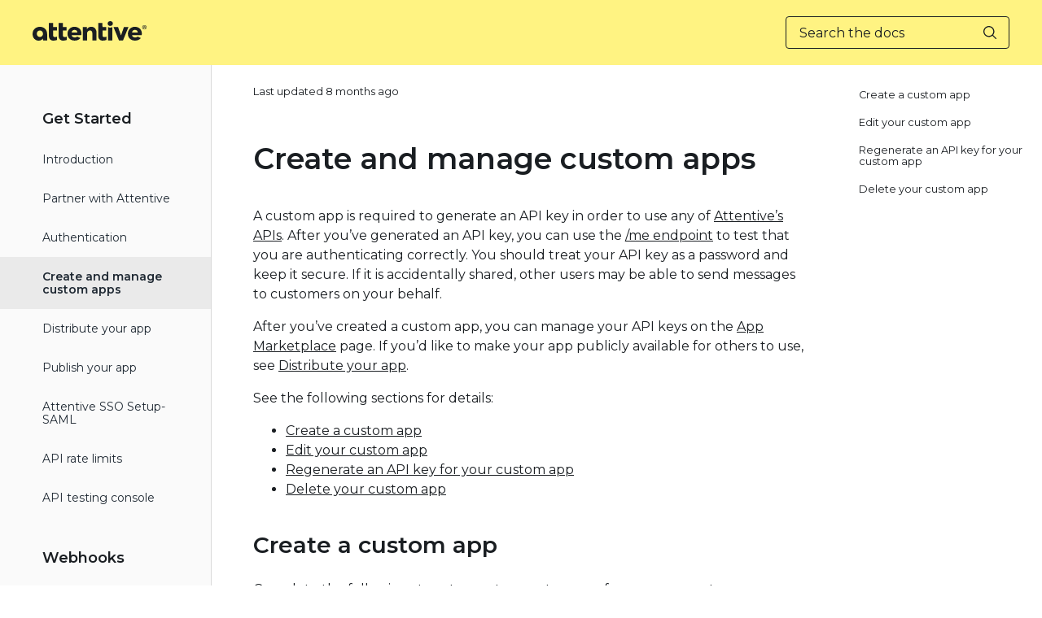

--- FILE ---
content_type: text/html; charset=utf-8
request_url: https://help.attentivemobile.com/hc/en-us/articles/360062498531-Create-and-manage-custom-apps
body_size: 9188
content:
<!DOCTYPE html>
<html dir="ltr" lang="en-US">
<head>
  <meta charset="utf-8" />
  <!-- v26880 -->


  <title>Create and manage custom apps &ndash; Attentive</title>

  

  <meta property="og:image" content="https://help.attentivemobile.com/hc/theming_assets/01K16P2CX33KVV856FX5FGA2NV" />
<meta property="og:type" content="website" />
<meta property="og:site_name" content="Attentive" />
<meta property="og:title" content="Create and manage custom apps" />
<meta property="og:description" content="" />
<meta property="og:url" content="https://help.attentivemobile.com/hc/en-us/articles/360062498531-Create-and-manage-custom-apps" />
<link rel="canonical" href="https://help.attentivemobile.com/hc/en-us/articles/360062498531-Create-and-manage-custom-apps">
<link rel="alternate" hreflang="en-us" href="https://help.attentivemobile.com/hc/en-us/articles/360062498531-Create-and-manage-custom-apps">
<link rel="alternate" hreflang="x-default" href="https://help.attentivemobile.com/hc/en-us/articles/360062498531-Create-and-manage-custom-apps">

  <link rel="stylesheet" href="//static.zdassets.com/hc/assets/application-f34d73e002337ab267a13449ad9d7955.css" media="all" id="stylesheet" />
  <link rel="stylesheet" type="text/css" href="/hc/theming_assets/9079190/360001949672/style.css?digest=45497279419156">

  <link rel="icon" type="image/x-icon" href="/hc/theming_assets/01K16P2D682WBGN9XXK256ZWCF">

    <script async src="https://www.googletagmanager.com/gtag/js?id=G-JRMEEHXFR0"></script>
<script>
  window.dataLayer = window.dataLayer || [];
  function gtag(){dataLayer.push(arguments);}
  gtag('js', new Date());
  gtag('config', 'G-JRMEEHXFR0');
</script>


  <meta name="viewport" content="width=device-width, initial-scale=1.0" />
<link rel="preconnect" href="https://fonts.gstatic.com" />










<link
  href="https://fonts.googleapis.com/css2?family=Inter:wght@400;500;700&display=swap"
  rel="stylesheet">
















<link
  href="https://fonts.googleapis.com/css2?family=Inter:wght@400;500;700&display=swap"
  rel="stylesheet">






<link rel="stylesheet" href="https://use.fontawesome.com/releases/v5.15.3/css/all.css">
<link rel="stylesheet" href="//cdn.jsdelivr.net/gh/highlightjs/cdn-release@10.7.2/build/styles/github.min.css">
<link rel="stylesheet" href="//cdn.jsdelivr.net/npm/magnific-popup@1.1.0/dist/magnific-popup.min.css">
<link rel="stylesheet" href="/hc/theming_assets/01K16P2C8330XMY5T6MCSR7HDV">

<script src="//cdn.jsdelivr.net/npm/jquery@3.6.0/dist/jquery.min.js"></script>
<script src="//cdn.jsdelivr.net/npm/magnific-popup@1.1.0/dist/jquery.magnific-popup.min.js"></script>
<script src="//cdn.jsdelivr.net/gh/highlightjs/cdn-release@10.7.2/build/highlight.min.js"></script>

<script>
  window.LotusConfig = {};
  LotusConfig.css = {
    activeClass: 'is-active',
    hiddenClass: 'is-hidden'
  };
  LotusConfig.signedIn = false;
</script>
<script src="https://cdn.jsdelivr.net/npm/@ryangjchandler/spruce@2.x.x/dist/spruce.umd.js"></script>
<script src="https://cdn.jsdelivr.net/gh/alpinejs/alpine@v2.8.2/dist/alpine.min.js"></script>
<script>
  window.Spruce.store('mobileMenu', {
    isOpen: false,
  });
</script>
<script src="/hc/theming_assets/01K16P2BWYAVJ6JK5BGK31B503"></script>
<script src="/hc/theming_assets/01K16P2BZ27DMFQFQV979WNT6M"></script>
<script src="/hc/theming_assets/01K16P2B7BNYQESFMYXMWK8F7R"></script>
<script src="/hc/theming_assets/01K16P2B9D6Y401Y4S1VXM7HWJ"></script>
<script src="/hc/theming_assets/01K16P2B9B355THN81NN5BXBA3"></script>
<script src="/hc/theming_assets/01K16P2C24JA4B1EQSAYY85HGQ"></script>
<script src="/hc/theming_assets/01K16P2ATQEMMZ16P611QKM25F"></script>
<script src="/hc/theming_assets/01K16P2BZJE37QV9S0YGBWFT1B"></script>
<script src="/hc/theming_assets/01K16P2A71MSMF2P0P98QJ5DES"></script>
<script src="/hc/theming_assets/01K16P2BZ04TKAD15BR1JHX4KY"></script>
<script src="/hc/theming_assets/01K16P2B9EX3XPWQX6ADRD9YMP"></script>
<script src="/hc/theming_assets/01K16P2B0R7C0D6E2G93Y52X89"></script>



<!-- ARTICLE REDIRECTS - Only run on help center article pages, not 404 or admin pages -->
<script type="text/javascript">
// Only run redirects on help center article pages, NOT on 404 pages or admin pages
if (window.location.hostname.includes('help.') && 
    window.location.pathname.includes('/hc/') && 
    !window.location.pathname.includes('/404') &&
    (window.location.pathname.includes('/articles/') || window.location.pathname.includes('/sections/'))) {
    
    // Article redirects
    if(window.location.href.indexOf("/4404219996436") > -1) {
       window.location.href = "https://docs.attentive.com/pages/distribute-your-app/";
    }
    if(window.location.href.indexOf("/360062498531") > -1) {
       window.location.href = "https://docs.attentive.com/pages/create-and-manage-custom-apps/";
    }
    if(window.location.href.indexOf("/4410056086420") > -1) {
       window.location.href = "https://docs.attentive.com/pages/publish-your-app/";
    }
    if(window.location.href.indexOf("/4408092583828") > -1) {
       window.location.href = "https://docs.attentive.com/pages/webhooks/overview/";
    }
    if(window.location.href.indexOf("/4408099979668") > -1) {
       window.location.href = "https://docs.attentive.com/pages/webhooks/webhook-authentication/";
    }
    if(window.location.href.indexOf("/4408092605588") > -1) {
       window.location.href = "https://docs.attentive.com/pages/webhooks/create-and-manage-webhooks/";
    }
    if(window.location.href.indexOf("/16182357203092") > -1) {
       window.location.href = "https://docs.attentive.com/pages/developer-guides/sftp-solution/connect-to-attentive-sftp/";
    }
}
</script>

<!--End old template redirects -->

<link rel="stylesheet" href="" />
<script src="/hc/theming_assets/01K16P2B9G4X5Q3P9F3Z0BX5E6"></script>


<!--
<link rel="stylesheet" href="/hc/theming_assets/01K16P2C27E5PFQH6MBX5A5MH4" />
<script src="/hc/theming_assets/01K16P2AKSTXSSMFG0JBBP9X05"></script>
-->
  
</head>
<body class="">
  
  
  

  <a class="lt-skip-navigation" tabindex="1" href="#main-content">Skip to main content</a>
<div class="lt-layout">

  <header class="lt-topbar lt-container lt-pb-4 lt-pt-7 lt-py-lg-3 lt-d-print-none" data-topbar>
    <div class="lt-container-inner lt-topbar__wrap lt-d-flex lt-align-items-center lt-justify-content-between lt-w-100 lt-position-relative">
      <div class="lt-d-flex lt-align-items-center">
        <a title="Home" href="/hc/en-us">
        <img class="lt-topbar__logo" src="/hc/theming_assets/01K16P2CX33KVV856FX5FGA2NV" alt="Logo">
        </a>
        
      </div>

      <button class="lt-menu-toggle" aria-label="Toggle navigation menu" aria-controls="user-nav" type="button"
        x-data="{}" x-bind:aria-expanded="$store.mobileMenu.isOpen" x-bind:class="{'is-active': $store.mobileMenu.isOpen}"
        x-on:click="$store.mobileMenu.isOpen = !$store.mobileMenu.isOpen"
        x-on:keydown.escape="$store.mobileMenu.isOpen = false">
        <span></span>
      </button>

      <nav
        class="lt-topbar__controls lt-d-flex lt-flex-column lt-align-items-start lt-flex-lg-row lt-justify-content-lg-end lt-flex-lg-grow-1 lt-align-items-lg-center"
        id="user-nav" x-data="{}" x-bind:aria-expanded="$store.mobileMenu.isOpen"
        x-bind:class="{'is-active': $store.mobileMenu.isOpen}" x-on:keydown.escape="$store.mobileMenu.isOpen = false">
        <div class="lt-topbar__main-nav lt-flex-lg-grow-1 lt-justify-content-lg-center lt-text-lg-center">
            
              <a class="lt-topbar__link"
                href="https://academy.attentive.com/student/catalog">
                
                Attentive Academy
                
              </a>
            </li>
            
            
              <a class="lt-topbar__link"
                href="https://help.attentivemobile.com/hc/en-us/articles/41821718724884-Release-Notes-Q3-2025">
                
                Release Notes
                
              </a>
            
            
              <a class="lt-topbar__link"
                href="https://docs.attentive.com/" target="_blank">
                
                Developer docs
                
              </a>
            
          
          <div class="lt-dropdown lt-dropdown--topbar"
              x-data="Theme.categoryMenu()"
              x-init="fetchCategories()"
              x-cloak
              >
            <button class="lt-dropdown-toggle lt-btn--topbar" aria-haspopup="true" x-show="categories.length > 1">
              Categories
            </button>
            <span class="lt-dropdown-menu lt-dropdown-menu--topbar" role="menu">
              <template x-for="(category, index) in categories" :key="index">
                <a :href="category.html_url" x-text="category.name" rel="nofollow" role="menuitem">
                </a>
              </template>
            </span>
          </div>
          
        </div>

        <div class="lt-topbar__right">
          <!-- CHANGED: Always show submit a request link for all users -->
          <a class="lt-topbar__link" href="/hc/en-us/requests/new">Submit a request</a>

          
          
          <a class="lt-topbar__link" rel="nofollow" data-auth-action="signin" title="Opens a dialog" role="button" href="/hc/en-us/signin?return_to=https%3A%2F%2Fhelp.attentivemobile.com%2Fhc%2Fen-us%2Farticles%2F360062498531-Create-and-manage-custom-apps">
          Sign in
          </a>
          
          

          
        </div>
      </nav>
    </div>
    <div class="lt-topbar__line"></div>
  </header>

  <div class="lt-layout__main">

  <main role="main">
    <div class="article" itemscope itemtype="http://schema.org/Article">
  <div class="lt-start-screen-wrap lt-start-screen-wrap--pb lt-container">
    <div class="lt-container-inner">
      <div class="lt-breadcrumbs-wrapper lt-pt-lg-5 lt-pb-lg-4"><ol class="breadcrumbs">
  
    <li title="Attentive">
      
        <a href="/hc/en-us">Attentive</a>
      
    </li>
  
    <li title="App Marketplace">
      
        <a href="/hc/en-us/categories/360002922752-App-Marketplace">App Marketplace</a>
      
    </li>
  
    <li title="Get started">
      
        <a href="/hc/en-us/sections/360013861891-Get-started">Get started</a>
      
    </li>
  
</ol>
</div>
      <header class="lt-article__header">
        <div class="lt-row lt-align-items-sm-center lt-mb-2">
          <div
            class="lt-article__search lt-search-box lt-search-box--small lt-search-box--icon lt-mb-4 lt-col-sm-12 lt-col-lg-4 lt-align-self-lg-start lt-d-print-none">
            <form role="search" class="search" data-search="" data-instant="true" autocomplete="off" action="/hc/en-us/search" accept-charset="UTF-8" method="get"><input type="hidden" name="utf8" value="&#x2713;" autocomplete="off" /><input type="search" name="query" id="query" placeholder="Search..." autocomplete="off" aria-label="Search..." /></form>
          </div>
          <div class="lt-article__heading lt-col-sm-12 lt-col-lg-8">
            <h1 class="lt-page__title lt-mb-3 lt-order-md-0">Create and manage custom apps</h1>
            <div class="lt-article__date">
              
                Updated <time datetime="2021-08-10T17:13:47Z" title="2021-08-10T17:13:47Z" data-datetime="relative">August 10, 2021 17:13</time>
              
            </div>
          </div>
        </div>
        <div class="lt-row lt-align-items-sm-center lt-mb-8">
          <div class="lt-col-sm-12 lt-col-lg-8">
            <div class="lt-d-sm-flex lt-justify-content-between lt-align-items-center">
              

              <div class="lt-article-subscribe lt-d-flex lt-d-print-none lt-align-items-center">
                

                
              </div>
            </div>
          </div>
          <!--
          <div class="lt-col-sm-12 lt-col-lg-4 lt-mt-4 lt-mt-lg-0 lt-article__callout">Have more questions? <a href="/hc/en-us/requests/new">Submit a request</a></div>
					-->
        </div>
      </header>
    </div>
  </div>

  <div class="lt-container lt-article-page">
    <div class="lt-container-inner">
      <div class="lt-article-container" id="main-content">
        <div class="lt-article-container__column lt-article-container__sidenav">
          <div class="lt-block lt-block--shadow" data-sidenav='{"mobileBreakpoint": 991}'></div>
        </div>
        <div class="lt-article-container__column lt-article-container__article">
          <div class="lt-block lt-p-4 lt-p-lg-6 lt-article__box">
            <div class="lt-article__body" data-article itemprop="articleBody">
              
            </div>

            

            <div data-prevnext></div>
          </div>
        </div>

        <div class="lt-article-container__column lt-article-container__toc lt-d-print-none">
          <div data-toc='{"mobileBreakpoint": 991}'></div>
        </div>

        
        <div class="lt-article-container__column lt-article-container__sidebar lt-d-print-none">
          <section class="lt-section-articles lt-px-4 lt-py-5">
            <h3 class="lt-section-articles__title lt-fs-3 lt-px-2 lt-mb-3">Articles in this section</h3>
            <ul class="lt-section-articles__list lt-my-0" >
              
              <li class="lt-section-articles__item lt-px-2 lt-py-2">
                <a href="/hc/en-us/articles/29190322511380-Mobile-SDKs"
                  class="lt-section-articles__link ">Mobile SDKs</a>
              </li>
              
              <li class="lt-section-articles__item lt-px-2 lt-py-2">
                <a href="/hc/en-us/articles/6670660396308-Use-your-product-data-in-Attentive"
                  class="lt-section-articles__link ">Use your product data in Attentive</a>
              </li>
              
              <li class="lt-section-articles__item lt-px-2 lt-py-2">
                <a href="/hc/en-us/articles/360041569412-What-are-integrations"
                  class="lt-section-articles__link ">What are integrations?</a>
              </li>
              
              <li class="lt-section-articles__item lt-px-2 lt-py-2">
                <a href="/hc/en-us/articles/4412840747540-Build-an-app-to-connect-with-Attentive-s-APIs"
                  class="lt-section-articles__link ">Build an app to connect with Attentive&#39;s APIs</a>
              </li>
              
              <li class="lt-section-articles__item lt-px-2 lt-py-2">
                <a href="/hc/en-us/articles/9977458731924-App-review-process-and-stages"
                  class="lt-section-articles__link ">App review process and stages</a>
              </li>
              
              <li class="lt-section-articles__item lt-px-2 lt-py-2">
                <a href="/hc/en-us/articles/360062498531-Create-and-manage-custom-apps"
                  class="lt-section-articles__link is-active">Create and manage custom apps</a>
              </li>
              
              <li class="lt-section-articles__item lt-px-2 lt-py-2">
                <a href="/hc/en-us/articles/4404219996436-Distribute-your-app"
                  class="lt-section-articles__link ">Distribute your app</a>
              </li>
              
              <li class="lt-section-articles__item lt-px-2 lt-py-2">
                <a href="/hc/en-us/articles/4410056086420-Publish-your-app"
                  class="lt-section-articles__link ">Publish your app</a>
              </li>
              
              <li class="lt-section-articles__item lt-px-2 lt-py-2">
                <a href="/hc/en-us/articles/360062103592-Attentive-s-APIs"
                  class="lt-section-articles__link ">Attentive&#39;s APIs</a>
              </li>
              
              <li class="lt-section-articles__item lt-px-2 lt-py-2">
                <a href="/hc/en-us/articles/4402360390932-Transactional-messages-using-Attentive-s-APIs"
                  class="lt-section-articles__link ">Transactional messages using Attentive’s APIs</a>
              </li>
              
            </ul>
            
            <div class="lt-px-2 lt-mt-3">
              <a href="/hc/en-us/sections/360013861891-Get-started" class="lt-btn lt-btn--default">See more</a>
            </div>
            
          </section>
        </div>
        
      </div>
    </div>
  </div>
</div>

<div class="lt-container lt-bg-light lt-py-4 lt-d-print-none">
  <div class="lt-container-inner">
    <footer class="lt-text-center lt-text-md-start lt-py-3">
      
      <div class="lt-row lt-lg-8">
        <div class="lt-article-vote lt-col-md-5 lt-mb-6 lt-lg-0">
          <div class="lt-article-vote__question lt-fs-4 lt-mb-4">Was this article helpful?</div>
          <div class="lt-article-vote__controls ">
            <button type="button" class="lt-article-vote__item lt-article-vote__item--up lt-me-1" data-helper="vote" data-item="article" data-type="up" data-id="360062498531" data-upvote-count="0" data-vote-count="0" data-vote-sum="0" data-vote-url="/hc/en-us/articles/360062498531/vote" data-value="null" data-label="0 out of 0 found this helpful" data-selected-class="lt-article-vote__item--voted" aria-label="This article was helpful" aria-pressed="false">Yes</button>
            <button type="button" class="lt-article-vote__item lt-article-vote__item--down lt-ms-1" data-helper="vote" data-item="article" data-type="down" data-id="360062498531" data-upvote-count="0" data-vote-count="0" data-vote-sum="0" data-vote-url="/hc/en-us/articles/360062498531/vote" data-value="null" data-label="0 out of 0 found this helpful" data-selected-class="lt-article-vote__item--voted" aria-label="This article was not helpful" aria-pressed="false">No</button>
          </div>
          <small class="lt-article-vote__count lt-mt-4">
            <span class="lt-article-vote-label" data-helper="vote" data-item="article" data-type="label" data-id="360062498531" data-upvote-count="0" data-vote-count="0" data-vote-sum="0" data-vote-url="/hc/en-us/articles/360062498531/vote" data-value="null" data-label="0 out of 0 found this helpful">0 out of 0 found this helpful</span>
          </small>
        </div>
        
        
      </div>
    </footer>

    <!--
    <div id="footer-submit-ticket">
      <article class="lt-footer-submit-ticket lt-block lt-block--shadow lt-mb-3 lt-mb-md-5 lt-pt-7 lt-pb-8 lt-px-4 lt-d-md-flex lt-justify-content-md-between lt-pt-md-8 lt-pb-md-9 lt-px-md-8 lt-mt-md-5">
        <div class="lt-footer-submit-ticket__illustration lt-order-md-2">
          <img src="/hc/theming_assets/01K16P2FVWPS88AC6D3SCZHGG1" class="lt-footer-submit-ticket__img">
        </div>
        <div class="lt-footer-submit-ticket__text lt-mt-5 lt-order-md-1x lt-mt-md-0 lt-d-md-flex lt-flex-md-column lt-justify-content-md-between">
          <div class="lt-footer-submit-ticket__heading lt-flex-md-grow-1">
            <h3 class="lt-footer-submit-ticket__title lt-fs-2 lt-mb-3">
              
                Get in touch
              
            </h3>
            <span class="lt-footer-submit-ticket__descr lt-d-inline-block lt-mb-7">
              
                We&#39;re here to make sure you have all the info you need! If you can&#39;t find what you&#39;re looking for here, or have a recommendation on how to improve this Help Center, reach out and let us know. 
              
            </span>
          </div>
          <a class="lt-footer-submit-ticket__link lt-btn lt-btn--primary" href="/hc/en-us/requests/new">Submit a request</a>
        </div>
      </article>
    </div>
    -->

    
  </div>
</div>


</div>

  </main>

  </div>
<footer class="lt-footer lt-container lt-py-8 lt-d-print-none">
  <div class="lt-container-inner lt-d-flex lt-flex-column lt-flex-sm-row lt-justify-content-between lt-align-items-left">
    <div class="lt-footer__copyright copyright lt-mb-4 lt-mb-sm-0">
      <img src="/hc/theming_assets/01K16P2APHM2PMV0RYNA17F9V2" class="lt-footer__logo"/>
     <p>
  Attentive Mobile, Inc.<br />
  For product support, <a style="text-decoration: underline;" href="https://help.attentivemobile.com/hc/en-us/requests/new">submit a request here.</a><br /><br />
  &copy; 2025 Attentive, a product of Attentive Mobile, Inc.<br />
</p>
    </div>
    <div class="lt-footer-links">
      <div class="lt-footer-link-container">
        <div class="lt-footer-link-col">
          <h5 class="lt-footer-link-col--header">Resources</h5>
          <div class="lt-footer-link"><a href="https://www.attentivemobile.com/blog?utm_source=attentive&utm_medium=help-center&utm_campaign=blog-homepage" target="_blank">Blog</a></div>
          <div class="lt-footer-link"><a href="https://www.attentivemobile.com/guides?utm_source=attentive&utm_medium=help-center&utm_campaign=guides-and-research" target="_blank">Guides</a></div>
          <div class="lt-footer-link"><a href="https://www.attentivemobile.com/texts-we-love?utm_source=attentive&utm_medium=help-center&utm_campaign=texts-we-love" target="_blank">Texts we love</a></div>
        </div>
        <div class="lt-footer-link-col">
          <h5 class="lt-footer-link-col--header">Company</h5>
          <div class="lt-footer-link"><a href="https://www.attentivemobile.com/about?utm_source=attentive&utm_medium=help-center&utm_campaign=about-us" target="_blank">About us</a></div>
          <div class="lt-footer-link"><a href="https://www.attentivemobile.com/press?utm_source=attentive&utm_medium=help-center&utm_campaign=company-news-and-press" target="_blank">Press</a></div>
          <div class="lt-footer-link"><a href="https://www.attentivemobile.com/careers?utm_source=attentive&utm_medium=help-center&utm_campaign=careers-page" target="_blank">Careers</a></div>
        </div>
      </div>
      <div class="lt-footer-social">
        
        <a href="https://www.facebook.com/attentivehq"
          target="_blank" class="lt-footer__social-link fab fa-facebook">
          <span class="sr-only">Facebook</span>
        </a>
        
        
        <a href="https://twitter.com/attentivehq"
          target="_blank" class="lt-footer__social-link fab fa-twitter">
          <span class="sr-only">Twitter</span>
        </a>
        
        
        <a href="https://www.youtube.com/attentivehq"
          target="_blank" class="lt-footer__social-link fab fa-youtube">
          <span class="sr-only">YouTube</span>
        </a>
        
        
        <a href="https://www.linkedin.com/company/attentivehq"
          target="_blank" class="lt-footer__social-link fab fa-linkedin">
          <span class="sr-only">LinkedIn</span>
        </a>
        
        
        <a href="https://www.instagram.com/attentivehq"
          target="_blank" class="lt-footer__social-link fab fa-instagram">
          <span class="sr-only">Instagram</span>
        </a>
        
      </div>
    </div>
  </div>
</footer>
</div>

<button class="lt-scroll-to-top fa fa-angle-up lt-d-print-none lt-p-0 lt-d-none lt-d-md-flex lt-justify-content-center lt-align-items-center" data-scroll-to-top>
  <div class="sr-only">Return to top</div>
</button>



<div class="lt-backdrop" x-data="" x-bind:class="{'is-active': $store.mobileMenu.isOpen}"
  x-on:click="$store.mobileMenu.isOpen = false">
</div>


  <div data-custom-blocks-data hidden>
    <div data-field="url">
      
        
          https://help.attentivemobile.com/hc/en-us/articles/41821718724884-Release-Notes-Q3-2025
        
      
    </div>
    <div data-field="imageUrl">/hc/theming_assets/01K16P2AKTVC4SAY0DB6AD72VZ</div>
    <div data-field="title">
      
        Release Notes &amp; Betas
      
    </div>
    <div data-field="text">
      
        Check out recent releases and explore which beta programs are available to join!
      
    </div>
  </div>



  <div data-custom-blocks-data hidden>
    <div data-field="type">custom</div>
    <div data-field="url">
      
        
          https://academy.attentive.com
        
      
    </div>
    <div data-field="imageUrl">/hc/theming_assets/01K16P2EAKXJC5RQ5S3QARK7YP</div>
    <div data-field="title">
      
        Attentive Academy
      
    </div>
    <div data-field="text">
      
        For more in-depth platform knowledge and hands-on practice, check out Attentive Academy!
      
    </div>
  </div>



  <div data-custom-blocks-data hidden>
    <div data-field="type">custom</div>
    <div data-field="url">
      
        
          https://www.attentive.com/blog
        
      
    </div>
    <div data-field="imageUrl">/hc/theming_assets/01K16P2EKMNEYZAJH27DF85AXY</div>
    <div data-field="title">
      
        Blog
      
    </div>
    <div data-field="text">
      
        Optimize your messaging with tips and tricks from the pros
      
    </div>
  </div>







<div hidden data-popular-searches>
  
    notifications, connecting to vidmob, calls
  
</div>
<script src="/hc/theming_assets/01K16P2A6Z4GGWBG98MV3DGAHT"></script>
<script src="/hc/theming_assets/01K16P2B9MMD4B9VREPRFX8DDJ"></script>
<script src="/hc/theming_assets/01K16P2B6F4T5ME7HVR56ACDJF"></script>
<script src="/hc/theming_assets/01K16P2C2550R3TCVJAWCT9K0E"></script>


  <!-- / -->

  
  <script src="//static.zdassets.com/hc/assets/en-us.bbb3d4d87d0b571a9a1b.js"></script>
  

  <script type="text/javascript">
  /*

    Greetings sourcecode lurker!

    This is for internal Zendesk and legacy usage,
    we don't support or guarantee any of these values
    so please don't build stuff on top of them.

  */

  HelpCenter = {};
  HelpCenter.account = {"subdomain":"attentive","environment":"production","name":"Attentive"};
  HelpCenter.user = {"identifier":"da39a3ee5e6b4b0d3255bfef95601890afd80709","email":null,"name":"","role":"anonymous","avatar_url":"https://assets.zendesk.com/hc/assets/default_avatar.png","is_admin":false,"organizations":[],"groups":[]};
  HelpCenter.internal = {"asset_url":"//static.zdassets.com/hc/assets/","web_widget_asset_composer_url":"https://static.zdassets.com/ekr/snippet.js","current_session":{"locale":"en-us","csrf_token":null,"shared_csrf_token":null},"usage_tracking":{"event":"article_viewed","data":"[base64]--06af56fee2c137ba192f2c987e1eb49fcfe3121b","url":"https://help.attentivemobile.com/hc/activity"},"current_record_id":"360062498531","current_record_url":"/hc/en-us/articles/360062498531-Create-and-manage-custom-apps","current_record_title":"Create and manage custom apps","current_text_direction":"ltr","current_brand_id":360001949672,"current_brand_name":"Attentive","current_brand_url":"https://attentive.zendesk.com","current_brand_active":true,"current_path":"/hc/en-us/articles/360062498531-Create-and-manage-custom-apps","show_autocomplete_breadcrumbs":true,"user_info_changing_enabled":false,"has_user_profiles_enabled":false,"has_end_user_attachments":true,"user_aliases_enabled":false,"has_anonymous_kb_voting":true,"has_multi_language_help_center":true,"show_at_mentions":false,"embeddables_config":{"embeddables_web_widget":false,"embeddables_help_center_auth_enabled":false,"embeddables_connect_ipms":false},"answer_bot_subdomain":"static","gather_plan_state":"subscribed","has_article_verification":true,"has_gather":true,"has_ckeditor":false,"has_community_enabled":false,"has_community_badges":true,"has_community_post_content_tagging":false,"has_gather_content_tags":true,"has_guide_content_tags":true,"has_user_segments":true,"has_answer_bot_web_form_enabled":true,"has_garden_modals":false,"theming_cookie_key":"hc-da39a3ee5e6b4b0d3255bfef95601890afd80709-2-preview","is_preview":false,"has_search_settings_in_plan":true,"theming_api_version":2,"theming_settings":{"toggle_translations":false,"body_bg":"#fff","brand_primary":"rgba(255, 243, 130, 1)","text_color":"rgba(27, 31, 35, 1)","border_color":"rgba(27, 31, 35, 1)","text_light_color":"rgba(101, 101, 103, 1)","link_color":"rgba(27, 31, 35, 1)","brand_info":"rgba(130, 200, 210, 1)","brand_success":"rgba(58, 163, 114, 1)","brand_warning":"rgba(255, 212, 130, 1)","brand_danger":"rgba(237, 53, 83, 1)","font_size_base":"16px","heading_font":"'Inter', Arial, Helvetica, sans-serif","heading_font_weight":"700","font_family_base":"'Inter', Arial, Helvetica, sans-serif","line_height_base":"1.4","logo":"/hc/theming_assets/01K16P2CX33KVV856FX5FGA2NV","logo_height":"22px","favicon":"/hc/theming_assets/01K16P2D682WBGN9XXK256ZWCF","border_radius_base":"0","block_icon":"/hc/theming_assets/01K16P2AKTVC4SAY0DB6AD72VZ","block_text_color":"rgba(27, 31, 35, 1)","block_1_bg":"rgba(255, 255, 255, 1)","block_2_bg":"rgba(255, 255, 255, 1)","block_3_bg":"rgba(255, 255, 255, 1)","topbar_bg":"rgba(255, 243, 130, 1)","topbar_text_color":"rgba(27, 31, 35, 1)","topbar_link_color":"rgba(27, 31, 35, 1)","show_help_center_name":false,"help_center_name":"Help Center","show_category_menu":true,"show_sign_in":true,"show_submit_a_request":true,"topbar_link_1_toggle":true,"topbar_link_1_title":"Attentive Academy","topbar_link_1_url":"https://academy.attentive.com/student/catalog","topbar_link_2_toggle":true,"topbar_link_2_title":"Release Notes","topbar_link_2_url":"https://help.attentivemobile.com/hc/en-us/articles/41821718724884-Release-Notes-Q3-2025","topbar_link_3_toggle":true,"topbar_link_3_title":"Developer docs","topbar_link_3_url":"https://docs.attentive.com/","footer_bg":"rgba(27, 31, 35, 1)","footer_text_color":"#fff","footer_link_color":"#fff","footer_social_link_color":"#fff","toggle_footer_creator_text":false,"footer_social_icon_height":"24px","show_faq_block":false,"faq_title":"{Must be edited in HTML}","show_info_block":true,"toggle_custom_blocks":true,"category_tree_type":"boxes","toggle_promoted_articles":false,"promoted_articles_type":"list","toggle_contact_boxes":true,"toggle_bottom_cta":false,"toggle_recent_activities":false,"categories_per_line":4,"promoted_articles_per_line":3,"hero_unit_text_color":"#fff","use_hero_unit_image":false,"hero_unit_mask_bg":"rgba(4, 62, 51, 0.90)","hero_homepage_image":"/hc/theming_assets/01K16P2DVF5T8A1BS8E665NRMV","hero_text_welcome":"HELP CENTER","hero_title":"How can we help you today?","hero_description":"Search our knowledge base for answers to common questions","search_placeholder":"Search...","show_hero_unit_button":false,"show_popular_searches":false,"show_bottom_decor":false,"popular_searches_label":"Common troubleshoot topics","popular_searches_keywords":"notifications, connecting to vidmob, calls","info_block_title":"Texts We Love","info_block_text":"Looking for inspiration? Explore our gallery of hundreds of real-life examples to see how the best brands use SMS marketing to engage your mobile audience and drive revenue. ","custom_blocks_per_line":3,"custom_blocks_title":"","custom_block_1_toggle":true,"custom_block_1_type":"custom","custom_block_1_icon":"/hc/theming_assets/01K16P2AKTVC4SAY0DB6AD72VZ","custom_block_1_title":"Release Notes \u0026 Betas","custom_block_1_text":"Check out recent releases and explore which beta programs are available to join!","custom_block_1_url":"https://help.attentivemobile.com/hc/en-us/articles/41821718724884-Release-Notes-Q3-2025","custom_block_2_toggle":true,"custom_block_2_type":"custom","custom_block_2_icon":"/hc/theming_assets/01K16P2EAKXJC5RQ5S3QARK7YP","custom_block_2_title":"Attentive Academy","custom_block_2_text":"For more in-depth platform knowledge and hands-on practice, check out Attentive Academy!","custom_block_2_url":"https://academy.attentive.com","custom_block_3_toggle":true,"custom_block_3_type":"custom","custom_block_3_icon":"/hc/theming_assets/01K16P2EKMNEYZAJH27DF85AXY","custom_block_3_title":"Blog","custom_block_3_text":"Optimize your messaging with tips and tricks from the pros","custom_block_3_url":"https://www.attentive.com/blog","custom_block_4_toggle":false,"custom_block_4_type":"custom","custom_block_4_icon":"/hc/theming_assets/01K16P2EWG8FZE0Z3WFZJV3GQ8","custom_block_4_title":"Hidden","custom_block_4_text":"Custom block text","custom_block_4_url":"#","custom_block_5_toggle":false,"custom_block_5_type":"custom","custom_block_5_icon":"/hc/theming_assets/01K16P2F5GWFPYMZ5GQ3YN58HJ","custom_block_5_title":"Hidden","custom_block_5_text":"Custom block text","custom_block_5_url":"#","custom_block_6_toggle":false,"custom_block_6_type":"custom","custom_block_6_icon":"/hc/theming_assets/01K16P2FFRGHQVGQR7KS65AN8K","custom_block_6_title":"Hidden","custom_block_6_text":"Custom block text","custom_block_6_url":"#","bottom_cta_title":"Get in touch","bottom_cta_subtitle":"We're here to make sure you have all the info you need! If you can't find what you're looking for here, or have a recommendation on how to improve this Help Center, reach out and let us know. ","bottom_cta_image":"/hc/theming_assets/01K16P2FVWPS88AC6D3SCZHGG1","contact_boxes_title":"Attentive University","contact_boxes_per_line":3,"contact_boxes_icon_size":"2rem","contact_box_1_toggle":true,"contact_box_1_link_toggle":true,"contact_box_1_url":"","contact_box_1_icon":"/hc/theming_assets/01K16P29Y03M88JJ1RSFZGHY2A","contact_box_1_title":"","contact_box_1_text":"","contact_box_2_toggle":true,"contact_box_2_link_toggle":true,"contact_box_2_url":"","contact_box_2_icon":"/hc/theming_assets/01K16P2AKQBNT062YJHEK16C9E","contact_box_2_title":"","contact_box_2_text":"","contact_box_3_toggle":true,"contact_box_3_link_toggle":true,"contact_box_3_url":"","contact_box_3_icon":"/hc/theming_assets/01K16P2GGFBBXYSZ1R0DQB0MD2","contact_box_3_title":"","contact_box_3_text":"","contact_box_4_toggle":false,"contact_box_4_link_toggle":false,"contact_box_4_url":"#","contact_box_4_icon":"/hc/theming_assets/01K16P2GSZ5S47Y4XWKY0JN5MJ","contact_box_4_title":"Youtube Support","contact_box_4_text":"For how-to and support videos please visit our channel","toggle_facebook_icon":true,"facebook_url":"https://www.facebook.com/attentivehq","toggle_twitter_icon":true,"twitter_url":"https://twitter.com/attentivehq","toggle_youtube_icon":true,"youtube_url":"https://www.youtube.com/attentivehq","toggle_linkedin_icon":true,"linkedin_url":"https://www.linkedin.com/company/attentivehq","toggle_instagram_icon":true,"instagram_url":"https://www.instagram.com/attentivehq","show_articles_in_section":true,"show_article_author":false,"show_article_comments":false,"show_follow_article":false,"show_print_article":false,"show_article_sharing":false,"show_article_boxes":false,"article_boxes_icon_size":"2rem","article_box_1_toggle":false,"article_box_1_link_toggle":true,"article_box_1_url":"#","article_box_1_icon":"/hc/theming_assets/01K16P2H2WERGSE268QKMCS2NJ","article_box_1_title":"Register your product","article_box_1_text":"You can get support that’s tailored to you, owner exclusives and more","article_box_2_toggle":false,"article_box_2_link_toggle":true,"article_box_2_url":"#","article_box_2_icon":"/hc/theming_assets/01K16P2HBHC29CR5B28557DJWH","article_box_2_title":"Our helpline hours:","article_box_2_text":"8:00am - 8:00pm CST Monday to Friday; 9:00am - 6:00pm CST Saturday","article_box_3_toggle":false,"article_box_3_link_toggle":true,"article_box_3_url":"#","article_box_3_icon":"/hc/theming_assets/01K16P2HN5VT5Q9MJ3T9E4BTPP","article_box_3_title":"Follow us on Twitter","article_box_3_text":"Get the latest news and updates first","article_box_4_toggle":false,"article_box_4_link_toggle":true,"article_box_4_url":"#","article_box_4_icon":"/hc/theming_assets/01K16P2GSZ5S47Y4XWKY0JN5MJ","article_box_4_title":"Youtube Support","article_box_4_text":"Fow how-to and support videos please visit our channel","show_follow_section":false,"show_follow_community_post":false,"show_print_post":false,"show_community_post_sharing":false,"show_follow_community_topic":false,"show_new_request_tip":false,"new_request_tip_background":"#f3fafc","new_request_tip_text":"Aim to include as much information and detail in your request as possible to reduce delays between replies"},"has_pci_credit_card_custom_field":true,"help_center_restricted":false,"is_assuming_someone_else":false,"flash_messages":[],"user_photo_editing_enabled":true,"user_preferred_locale":"en-us","base_locale":"en-us","login_url":"https://attentive.zendesk.com/access?brand_id=360001949672\u0026return_to=https%3A%2F%2Fhelp.attentivemobile.com%2Fhc%2Fen-us%2Farticles%2F360062498531-Create-and-manage-custom-apps","has_alternate_templates":true,"has_custom_statuses_enabled":true,"has_hc_generative_answers_setting_enabled":true,"has_generative_search_with_zgpt_enabled":false,"has_suggested_initial_questions_enabled":false,"has_guide_service_catalog":true,"has_service_catalog_search_poc":false,"has_service_catalog_itam":false,"has_csat_reverse_2_scale_in_mobile":false,"has_knowledge_navigation":false,"has_unified_navigation":false,"has_unified_navigation_eap_access":false,"has_csat_bet365_branding":false,"version":"v26880","dev_mode":false};
</script>

  
  
  <script src="//static.zdassets.com/hc/assets/hc_enduser-9d4172d9b2efbb6d87e4b5da3258eefa.js"></script>
  <script type="text/javascript" src="/hc/theming_assets/9079190/360001949672/script.js?digest=45497279419156"></script>
  
</body>
</html>

--- FILE ---
content_type: text/html; charset=utf-8
request_url: https://docs.attentive.com/pages/create-and-manage-custom-apps/
body_size: 21940
content:
<!DOCTYPE html><html><head><meta charSet="utf-8"/><meta http-equiv="x-ua-compatible" content="ie=edge"/><meta name="viewport" content="width=device-width, initial-scale=1, shrink-to-fit=no, viewport-fit=cover"/><script>window._onRedoclyRouteChange = function (cb) {
    window.__redoclyRouteChangeListenres = window.__redoclyRouteChangeListenres || [];
    window.__redoclyRouteChangeListenres.push(cb);
  }
  window._onRedoclyLoginResult = function(cb) {
    window.__redoclyLoginResultListenres =  window.__redoclyLoginResultListenres || [];
    window.__redoclyLoginResultListenres.push(cb);
  }</script><style data-href="/styles.89603e6444f2c21d1cae.css" data-identity="gatsby-global-css">.ps{-ms-overflow-style:none;overflow:hidden!important;overflow-anchor:none;touch-action:auto;-ms-touch-action:auto}.ps__rail-x{bottom:0;height:15px}.ps__rail-x,.ps__rail-y{display:none;opacity:0;position:absolute;transition:background-color .2s linear,opacity .2s linear;-webkit-transition:background-color .2s linear,opacity .2s linear}.ps__rail-y{right:0;width:15px}.ps--active-x>.ps__rail-x,.ps--active-y>.ps__rail-y{background-color:transparent;display:block}.ps--focus>.ps__rail-x,.ps--focus>.ps__rail-y,.ps--scrolling-x>.ps__rail-x,.ps--scrolling-y>.ps__rail-y,.ps:hover>.ps__rail-x,.ps:hover>.ps__rail-y{opacity:.6}.ps .ps__rail-x.ps--clicking,.ps .ps__rail-x:focus,.ps .ps__rail-x:hover,.ps .ps__rail-y.ps--clicking,.ps .ps__rail-y:focus,.ps .ps__rail-y:hover{background-color:#eee;opacity:.9}.ps__thumb-x{bottom:2px;height:6px;transition:background-color .2s linear,height .2s ease-in-out;-webkit-transition:background-color .2s linear,height .2s ease-in-out}.ps__thumb-x,.ps__thumb-y{background-color:#aaa;border-radius:6px;position:absolute}.ps__thumb-y{right:2px;transition:background-color .2s linear,width .2s ease-in-out;-webkit-transition:background-color .2s linear,width .2s ease-in-out;width:6px}.ps__rail-x.ps--clicking .ps__thumb-x,.ps__rail-x:focus>.ps__thumb-x,.ps__rail-x:hover>.ps__thumb-x{background-color:#999;height:11px}.ps__rail-y.ps--clicking .ps__thumb-y,.ps__rail-y:focus>.ps__thumb-y,.ps__rail-y:hover>.ps__thumb-y{background-color:#999;width:11px}@supports (-ms-overflow-style:none){.ps{overflow:auto!important}}@media (-ms-high-contrast:none),screen and (-ms-high-contrast:active){.ps{overflow:auto!important}}#navbar{height:5em;padding:1.75em 2.5em}#navbar img{height:1.5em}#search{background-color:#fff382;border:1px solid #1a1e22;border-radius:.25em;height:2.5em}#search::-webkit-input-placeholder{color:#1a1e22;opacity:1}#search:-ms-input-placeholder{color:#1a1e22;opacity:1}#search::placeholder{color:#1a1e22;opacity:1}#search+span{color:#1a1e22}#gatsby-focus-wrapper aside div div{font-size:.875rem}#gatsby-focus-wrapper aside ul>span{color:#1a1e22;font-size:1.125rem;font-weight:700;opacity:1;padding-top:2.5rem;text-transform:none}#gatsby-focus-wrapper #section\/Authentication,#gatsby-focus-wrapper a[href*="/openapi/reference/overview/#section/Authentication"]{display:none}#gatsby-focus-wrapper a[aria-current=page] span{font-weight:700}#gatsby-focus-wrapper a[aria-current=page]>div{background-color:inherit}#gatsby-focus-wrapper a[aria-current=page]>div:before{background-color:#eaeaea;bottom:0;content:"";left:-80px;position:absolute;right:0;top:0;z-index:-1}div[data-cy^=sidebar-item]{margin:0}div[data-cy^=sidebar-item]:hover{background-color:inherit}div[data-cy^=sidebar-item]:before{bottom:0;content:"";left:-80px;position:absolute;right:0;top:0;transition:background-color .3s,color .3s;z-index:-1}div[data-cy^=sidebar-item]:hover:before{background-color:#eaeaea}aside a,footer a{text-decoration:none!important}a{text-decoration:underline!important}a[data-cy=next-to],a[data-cy=next-to]:hover{text-decoration:none!important}a[data-cy=next-to]:hover{background-color:#1a1e22;color:#fff!important}a[data-cy=next-to]:active{color:#1a1e22!important;text-decoration:none!important}span[type=delete],span[type=get],span[type=options],span[type=patch],span[type=post],span[type=put]{color:#1a1e22}span[type=beta]{background-color:#ffa175;color:#1a1e22}#gatsby-focus-wrapper footer span{font-weight:600}#gatsby-focus-wrapper footer ul li{font-weight:300}#attentive-scopes .scope{white-space:nowrap}.CodeMirror{color:#000;direction:ltr;font-family:monospace;height:300px}.CodeMirror-lines{padding:4px 0}.CodeMirror pre.CodeMirror-line,.CodeMirror pre.CodeMirror-line-like{padding:0 4px}.CodeMirror-gutter-filler,.CodeMirror-scrollbar-filler{background-color:#fff}.CodeMirror-gutters{background-color:#f7f7f7;border-right:1px solid #ddd;white-space:nowrap}.CodeMirror-linenumber{color:#999;min-width:20px;padding:0 3px 0 5px;text-align:right;white-space:nowrap}.CodeMirror-guttermarker{color:#000}.CodeMirror-guttermarker-subtle{color:#999}.CodeMirror-cursor{border-left:1px solid #000;border-right:none;width:0}.CodeMirror div.CodeMirror-secondarycursor{border-left:1px solid silver}.cm-fat-cursor .CodeMirror-cursor{background:#7e7;border:0!important;width:auto}.cm-fat-cursor div.CodeMirror-cursors{z-index:1}.cm-fat-cursor .CodeMirror-line::selection,.cm-fat-cursor .CodeMirror-line>span::selection,.cm-fat-cursor .CodeMirror-line>span>span::selection{background:transparent}.cm-fat-cursor .CodeMirror-line::-moz-selection,.cm-fat-cursor .CodeMirror-line>span::-moz-selection,.cm-fat-cursor .CodeMirror-line>span>span::-moz-selection{background:transparent}.cm-fat-cursor{caret-color:transparent}@-webkit-keyframes blink{50%{background-color:transparent}}@keyframes blink{50%{background-color:transparent}}.cm-tab{display:inline-block;text-decoration:inherit}.CodeMirror-rulers{bottom:0;left:0;overflow:hidden;position:absolute;right:0;top:-50px}.CodeMirror-ruler{border-left:1px solid #ccc;bottom:0;position:absolute;top:0}.cm-s-default .cm-header{color:blue}.cm-s-default .cm-quote{color:#090}.cm-negative{color:#d44}.cm-positive{color:#292}.cm-header,.cm-strong{font-weight:700}.cm-em{font-style:italic}.cm-link{text-decoration:underline}.cm-strikethrough{text-decoration:line-through}.cm-s-default .cm-keyword{color:#708}.cm-s-default .cm-atom{color:#219}.cm-s-default .cm-number{color:#164}.cm-s-default .cm-def{color:#00f}.cm-s-default .cm-variable-2{color:#05a}.cm-s-default .cm-type,.cm-s-default .cm-variable-3{color:#085}.cm-s-default .cm-comment{color:#a50}.cm-s-default .cm-string{color:#a11}.cm-s-default .cm-string-2{color:#f50}.cm-s-default .cm-meta,.cm-s-default .cm-qualifier{color:#555}.cm-s-default .cm-builtin{color:#30a}.cm-s-default .cm-bracket{color:#997}.cm-s-default .cm-tag{color:#170}.cm-s-default .cm-attribute{color:#00c}.cm-s-default .cm-hr{color:#999}.cm-s-default .cm-link{color:#00c}.cm-invalidchar,.cm-s-default .cm-error{color:red}.CodeMirror-composing{border-bottom:2px solid}div.CodeMirror span.CodeMirror-matchingbracket{color:#0b0}div.CodeMirror span.CodeMirror-nonmatchingbracket{color:#a22}.CodeMirror-matchingtag{background:rgba(255,150,0,.3)}.CodeMirror-activeline-background{background:#e8f2ff}.CodeMirror{background:#fff;overflow:hidden;position:relative}.CodeMirror-scroll{height:100%;margin-bottom:-50px;margin-right:-50px;outline:none;overflow:scroll!important;padding-bottom:50px;position:relative;z-index:0}.CodeMirror-sizer{border-right:50px solid transparent;position:relative}.CodeMirror-gutter-filler,.CodeMirror-hscrollbar,.CodeMirror-scrollbar-filler,.CodeMirror-vscrollbar{display:none;outline:none;position:absolute;z-index:6}.CodeMirror-vscrollbar{overflow-x:hidden;overflow-y:scroll;right:0;top:0}.CodeMirror-hscrollbar{bottom:0;left:0;overflow-x:scroll;overflow-y:hidden}.CodeMirror-scrollbar-filler{bottom:0;right:0}.CodeMirror-gutter-filler{bottom:0;left:0}.CodeMirror-gutters{left:0;min-height:100%;position:absolute;top:0;z-index:3}.CodeMirror-gutter{display:inline-block;height:100%;margin-bottom:-50px;vertical-align:top;white-space:normal}.CodeMirror-gutter-wrapper{background:none!important;border:none!important;position:absolute;z-index:4}.CodeMirror-gutter-background{bottom:0;position:absolute;top:0;z-index:4}.CodeMirror-gutter-elt{cursor:default;position:absolute;z-index:4}.CodeMirror-gutter-wrapper ::selection{background-color:transparent}.CodeMirror-gutter-wrapper ::-moz-selection{background-color:transparent}.CodeMirror-lines{cursor:text;min-height:1px}.CodeMirror pre.CodeMirror-line,.CodeMirror pre.CodeMirror-line-like{word-wrap:normal;-webkit-tap-highlight-color:transparent;background:transparent;border-radius:0;border-width:0;color:inherit;font-family:inherit;font-size:inherit;-webkit-font-variant-ligatures:contextual;font-variant-ligatures:contextual;line-height:inherit;margin:0;overflow:visible;position:relative;white-space:pre;z-index:2}.CodeMirror-wrap pre.CodeMirror-line,.CodeMirror-wrap pre.CodeMirror-line-like{word-wrap:break-word;white-space:pre-wrap;word-break:normal}.CodeMirror-linebackground{bottom:0;left:0;position:absolute;right:0;top:0;z-index:0}.CodeMirror-linewidget{padding:.1px;position:relative;z-index:2}.CodeMirror-rtl pre{direction:rtl}.CodeMirror-code{outline:none}.CodeMirror-gutter,.CodeMirror-gutters,.CodeMirror-linenumber,.CodeMirror-scroll,.CodeMirror-sizer{box-sizing:content-box}.CodeMirror-measure{height:0;overflow:hidden;position:absolute;visibility:hidden;width:100%}.CodeMirror-cursor{pointer-events:none;position:absolute}.CodeMirror-measure pre{position:static}div.CodeMirror-cursors{position:relative;visibility:hidden;z-index:3}.CodeMirror-focused div.CodeMirror-cursors,div.CodeMirror-dragcursors{visibility:visible}.CodeMirror-selected{background:#d9d9d9}.CodeMirror-focused .CodeMirror-selected{background:#d7d4f0}.CodeMirror-crosshair{cursor:crosshair}.CodeMirror-line::selection,.CodeMirror-line>span::selection,.CodeMirror-line>span>span::selection{background:#d7d4f0}.CodeMirror-line::-moz-selection,.CodeMirror-line>span::-moz-selection,.CodeMirror-line>span>span::-moz-selection{background:#d7d4f0}.cm-searching{background-color:#ffa;background-color:rgba(255,255,0,.4)}.cm-force-border{padding-right:.1px}@media print{.CodeMirror div.CodeMirror-cursors{visibility:hidden}}.cm-tab-wrap-hack:after{content:""}span.CodeMirror-selectedtext{background:none}.cm-s-material.CodeMirror{background-color:#263238;color:#eff}.cm-s-material .CodeMirror-gutters{background:#263238;border:none;color:#546e7a}.cm-s-material .CodeMirror-guttermarker,.cm-s-material .CodeMirror-guttermarker-subtle,.cm-s-material .CodeMirror-linenumber{color:#546e7a}.cm-s-material .CodeMirror-cursor{border-left:1px solid #fc0}.cm-s-material .cm-animate-fat-cursor,.cm-s-material.cm-fat-cursor .CodeMirror-cursor{background-color:#5d6d5c80!important}.cm-s-material div.CodeMirror-selected,.cm-s-material.CodeMirror-focused div.CodeMirror-selected{background:rgba(128,203,196,.2)}.cm-s-material .CodeMirror-line::selection,.cm-s-material .CodeMirror-line>span::selection,.cm-s-material .CodeMirror-line>span>span::selection{background:rgba(128,203,196,.2)}.cm-s-material .CodeMirror-line::-moz-selection,.cm-s-material .CodeMirror-line>span::-moz-selection,.cm-s-material .CodeMirror-line>span>span::-moz-selection{background:rgba(128,203,196,.2)}.cm-s-material .CodeMirror-activeline-background{background:rgba(0,0,0,.5)}.cm-s-material .cm-keyword{color:#c792ea}.cm-s-material .cm-operator{color:#89ddff}.cm-s-material .cm-variable-2{color:#eff}.cm-s-material .cm-type,.cm-s-material .cm-variable-3{color:#f07178}.cm-s-material .cm-builtin{color:#ffcb6b}.cm-s-material .cm-atom{color:#f78c6c}.cm-s-material .cm-number{color:#ff5370}.cm-s-material .cm-def{color:#82aaff}.cm-s-material .cm-string{color:#c3e88d}.cm-s-material .cm-string-2{color:#f07178}.cm-s-material .cm-comment{color:#546e7a}.cm-s-material .cm-variable{color:#f07178}.cm-s-material .cm-tag{color:#ff5370}.cm-s-material .cm-meta{color:#ffcb6b}.cm-s-material .cm-attribute,.cm-s-material .cm-property{color:#c792ea}.cm-s-material .cm-qualifier,.cm-s-material .cm-type,.cm-s-material .cm-variable-3{color:#decb6b}.cm-s-material .cm-error{background-color:#ff5370;color:#fff}.cm-s-material .CodeMirror-matchingbracket{color:#fff!important;text-decoration:underline}.CodeMirror-lint-markers{width:16px}.CodeMirror-lint-tooltip{background-color:#ffd;border:1px solid #000;border-radius:4px 4px 4px 4px;color:#000;font-family:monospace;font-size:10pt;max-width:600px;opacity:0;overflow:hidden;padding:2px 5px;position:fixed;transition:opacity .4s;-moz-transition:opacity .4s;-webkit-transition:opacity .4s;-o-transition:opacity .4s;-ms-transition:opacity .4s;white-space:pre;white-space:pre-wrap;z-index:100}.CodeMirror-lint-mark{background-position:0 100%;background-repeat:repeat-x}.CodeMirror-lint-mark-warning{background-image:url("[data-uri]")}.CodeMirror-lint-mark-error{background-image:url("[data-uri]")}.CodeMirror-lint-marker{background-position:50%;background-repeat:no-repeat;cursor:pointer;display:inline-block;height:16px;position:relative;vertical-align:middle;width:16px}.CodeMirror-lint-message{background-position:0 0;background-repeat:no-repeat;padding-left:18px}.CodeMirror-lint-marker-warning,.CodeMirror-lint-message-warning{background-image:url("[data-uri]")}.CodeMirror-lint-marker-error,.CodeMirror-lint-message-error{background-image:url("[data-uri]")}.CodeMirror-lint-marker-multiple{background-image:url("[data-uri]");background-position:100% 100%;background-repeat:no-repeat;height:100%;width:100%}.CodeMirror-lint-line-error{background-color:rgba(183,76,81,.08)}.CodeMirror-lint-line-warning{background-color:rgba(255,211,0,.1)}.CodeMirror-hints{background:#fff;border:1px solid silver;border-radius:3px;box-shadow:2px 3px 5px rgba(0,0,0,.2);font-family:monospace;font-size:90%;list-style:none;margin:0;max-height:20em;overflow:hidden;overflow-y:auto;padding:2px;position:absolute;z-index:10}.CodeMirror-hint{border-radius:2px;color:#000;cursor:pointer;margin:0;padding:0 4px;white-space:pre}li.CodeMirror-hint-active{background:#08f;color:#fff}</style><meta name="generator" content="Gatsby 3.10.2"/><title data-react-helmet="true">Create and manage custom apps</title><link data-react-helmet="true" href="https://fonts.googleapis.com/css2?family=Montserrat:ital,wght@0,300;0,400;0,600;1,700&amp;display=swap" rel="stylesheet"/><link data-react-helmet="true" href="https://unpkg.com/graphiql@1.8.3/graphiql.min.css" rel="stylesheet"/><meta data-react-helmet="true" name="title" content="Create and manage custom apps"/><meta data-react-helmet="true" name="description" content="The Attentive API documentation site"/><meta data-react-helmet="true" property="og:type" content="website"/><meta data-react-helmet="true" property="og:title" content="Create and manage custom apps"/><meta data-react-helmet="true" property="og:description" content="The Attentive API documentation site"/><meta data-react-helmet="true" property="og:site_name" content="Attentive API"/><meta data-react-helmet="true" name="twitter:title" content="Create and manage custom apps"/><meta data-react-helmet="true" name="twitter:description" content="The Attentive API documentation site"/><meta data-react-helmet="true" name="twitter:card" content="summary"/><style type="text/css">
    .anchor.before {
      position: absolute;
      top: 0;
      left: 0;
      transform: translateX(-100%);
      padding-right: 4px;
    }
    .anchor.after {
      display: inline-block;
      padding-left: 4px;
    }
    h1 .anchor svg,
    h2 .anchor svg,
    h3 .anchor svg,
    h4 .anchor svg,
    h5 .anchor svg,
    h6 .anchor svg {
      visibility: hidden;
    }
    h1:hover .anchor svg,
    h2:hover .anchor svg,
    h3:hover .anchor svg,
    h4:hover .anchor svg,
    h5:hover .anchor svg,
    h6:hover .anchor svg,
    h1 .anchor:focus svg,
    h2 .anchor:focus svg,
    h3 .anchor:focus svg,
    h4 .anchor:focus svg,
    h5 .anchor:focus svg,
    h6 .anchor:focus svg {
      visibility: visible;
    }
    .hidden-anchor { 
      position: absolute;
      top: 0px;
    }
  </style><style data-styled="" data-styled-version="5.3.3">.hncXtq{-webkit-text-decoration:none;text-decoration:none;text-align:center;width:auto;outline:none;border:none;background-color:#E4E7EB;color:#3E4C59;border-radius:4px;font-weight:600;font-size:14px;padding:2px 20px;cursor:pointer;-webkit-transition:background-color 0.25s ease,border-color 0.25s ease,box-shadow 0.25s ease;transition:background-color 0.25s ease,border-color 0.25s ease,box-shadow 0.25s ease;line-height:1;font-family:inherit;box-shadow:none;background-color:#E4E7EB;color:#3E4C59;font-size:14px;padding:8px 20px;min-width:120px;}/*!sc*/
.hncXtq:hover{background-color:#d5dae0;box-shadow:0px 0px 12px 0px rgba(0,0,0,0.1);}/*!sc*/
.hncXtq:active{background-color:#c7cdd5;box-shadow:0px 0px 12px 0px rgba(0,0,0,0.1);}/*!sc*/
.hncXtq:hover{background-color:#d5dae0;}/*!sc*/
.hncXtq:active{background-color:#c7cdd5;}/*!sc*/
.sc-bdvvtL + .sc-bdvvtL{margin-left:0.85em;}/*!sc*/
data-styled.g1[id="sc-bdvvtL"]{content:"hncXtq,"}/*!sc*/
.bhUYxt{display:inline-block;font-size:8px;font-family:Courier,monospace;font-weight:600;line-height:15px;color:#F5F7FA;background-color:#333;border-radius:16px;width:36px;height:14px;text-transform:uppercase;text-align:center;margin-right:6px;}/*!sc*/
.bhUYxt.get{background-color:#82C8D2;}/*!sc*/
.bhUYxt.post{background-color:#E2FA9F;}/*!sc*/
.bhUYxt.put{background-color:#FFD482;}/*!sc*/
.bhUYxt.options{background-color:#d3ca12;}/*!sc*/
.bhUYxt.patch{background-color:#EDC6ED;}/*!sc*/
.bhUYxt.delete{background-color:#FFA175;}/*!sc*/
.bhUYxt.basic{background-color:#999;}/*!sc*/
.bhUYxt.link{background-color:#31bbb6;}/*!sc*/
.bhUYxt.head{background-color:#c167e4;}/*!sc*/
.bhUYxt.hook{background-color:#1A1E22;}/*!sc*/
data-styled.g155[id="sc-dkQkyq"]{content:"bhUYxt,"}/*!sc*/
.etCRt{font-size:14px;margin-left:auto;}/*!sc*/
data-styled.g195[id="sc-bjeSbO"]{content:"etCRt,"}/*!sc*/
.ifZdLb{min-height:100vh;display:-webkit-box;display:-webkit-flex;display:-ms-flexbox;display:flex;-webkit-flex-direction:column;-ms-flex-direction:column;flex-direction:column;font-family:"Montserrat",sans-serif;}/*!sc*/
data-styled.g218[id="LayoutWrapper-sc-1s9fetx-0"]{content:"ifZdLb,"}/*!sc*/
.jhBtPg.external-url{position:relative;}/*!sc*/
.jhBtPg.external-url:after{content:'';display:inline-block;position:absolute;background-image:url("data:image/svg+xml,%3Csvg xmlns='http://www.w3.org/2000/svg' version='1.1' x='0' y='0' viewBox='0 0 100 125' enable-background='new 0 0 100 100' xml:space='preserve'%3E%3Cpath fill='%231A1E22' d='M-408.2-318.5 98.6 4.8c0-0.1 0-0.2-0.1-0.3 0-0.1-0.1-0.2-0.1-0.3 0-0.1 0-0.1-0.1-0.2 0 0 0-0.1 0-0.1 0-0.1-0.1-0.2-0.2-0.3 0-0.1-0.1-0.2-0.2-0.3 -0.1-0.1-0.1-0.2-0.2-0.3C97.7 2.9 97.6 2.8 97.5 2.7c-0.1-0.1-0.2-0.2-0.3-0.3 -0.1-0.1-0.1-0.1-0.2-0.2 -0.1-0.1-0.2-0.2-0.3-0.2 -0.1-0.1-0.2-0.1-0.2-0.2 -0.1-0.1-0.2-0.1-0.3-0.2 -0.1 0-0.2-0.1-0.3-0.1 0 0-0.1 0-0.1-0.1 -0.1 0-0.2 0-0.2-0.1 -0.1 0-0.2-0.1-0.3-0.1 -0.1 0-0.2-0.1-0.4-0.1 -0.1 0-0.2 0-0.3 0 -0.1 0-0.3 0-0.4 0 -0.1 0-0.1 0-0.2 0L63.8 1.3c-2.5 0-4.6 2.1-4.6 4.6 0 2.5 2.1 4.6 4.6 4.5l19.3-0.1 -29.8 30.2c-1.1 1.1-1.5 2.7-1.2 4.1 0.2 0.9 0.6 1.7 1.3 2.4 0.9 0.9 2.1 1.3 3.2 1.3 1.2 0 2.3-0.5 3.2-1.4l0 0 29.8-30.2 0.1 19.3c0 2.5 2.1 4.6 4.6 4.5 1.3 0 2.4-0.5 3.2-1.4 0.8-0.8 1.3-2 1.3-3.2L98.7 5.7c0-0.1 0-0.1 0-0.2 0-0.1 0-0.2 0-0.4C98.6 5 98.6 4.9 98.6 4.8zM6.5 83.3c0 5.7 4.6 10.4 10.4 10.4l55.6 0.1c5.7 0 10.4-4.6 10.4-10.4l-0.1-40.8h6.1v40.8c0 9-7.3 16.3-16.3 16.3l-56.4-0.1c-8.6 0-15.6-7-15.6-15.6L0.6 27.8c0-9 7.3-16.3 16.3-16.3l41.1-0.1v6.1L17 17.5c-5.7 0-10.4 4.6-10.4 10.4L6.5 83.3z'/%3E%3C/svg%3E");width:10px;height:10px;background-repeat:no-repeat;top:50%;right:-15px;-webkit-transform:translateY(-50%);-ms-transform:translateY(-50%);transform:translateY(-50%);}/*!sc*/
data-styled.g219[id="sc-iseIHH"]{content:"jhBtPg,"}/*!sc*/
.hEfOvO{position:relative;vertical-align:middle;}/*!sc*/
@media print{.hEfOvO{display:none;}}/*!sc*/
data-styled.g220[id="sc-ezHhwS"]{content:"hEfOvO,"}/*!sc*/
.sjqsq{position:absolute;display:none;top:calc(100% + 20px);right:0;z-index:100;width:550px;max-width:90vw;max-height:400px;overflow:auto;padding:0;margin:0;box-shadow:0 16px 24px 2px rgba(0,0,0,0.14),0 6px 30px 5px rgba(0,0,0,0.12), 0 8px 10px -5px rgba(0,0,0,0.4);background:#EAEAEA;list-style:none;border-radius:4px;}/*!sc*/
@media only screen and (max-width:900px){.sjqsq{top:100%;width:90%;max-width:90%;left:5%;margin-bottom:16px;padding:8px 0;}}/*!sc*/
data-styled.g221[id="sc-kBzgEd"]{content:"sjqsq,"}/*!sc*/
.fKlWER{display:-webkit-inline-box;display:-webkit-inline-flex;display:-ms-inline-flexbox;display:inline-flex;-webkit-box-pack:end;-webkit-justify-content:flex-end;-ms-flex-pack:end;justify-content:flex-end;-webkit-align-items:center;-webkit-box-align:center;-ms-flex-align:center;align-items:center;-webkit-flex:1;-ms-flex:1;flex:1;height:2em;line-height:2em;margin-left:5px;}/*!sc*/
@media only screen and (max-width:900px){.fKlWER{padding:0;-webkit-flex:0 1 auto;-ms-flex:0 1 auto;flex:0 1 auto;width:90%;margin:32px auto;line-height:1.2;font-size:1rem;position:relative;display:block;height:auto;}}/*!sc*/
data-styled.g226[id="sc-iidyiZ"]{content:"fKlWER,"}/*!sc*/
.egEtQI{position:absolute;cursor:pointer;width:1em;height:1em;right:1em;-webkit-transform:translateY(-50%);-ms-transform:translateY(-50%);transform:translateY(-50%);top:50%;background-size:contain;background-repeat:no-repeat;}/*!sc*/
@media only screen and (max-width:900px){.egEtQI{width:1.2em;height:1.2em;}}/*!sc*/
data-styled.g227[id="sc-dYPfWK"]{content:"egEtQI,"}/*!sc*/
.LHuNl{max-width:275px;display:inline-block;border-radius:4px;-webkit-flex:1 1 auto;-ms-flex:1 1 auto;flex:1 1 auto;padding:1em 2.5em 1em 1em;border:none;background-color:rgba(26,30,34,0.1);box-sizing:border-box;outline:none;color:#1A1E22;font-size:16px;font-family:"Montserrat",sans-serif;}/*!sc*/
@media only screen and (max-width:900px){.LHuNl{display:inline-block;width:100%;max-width:100%;margin:0 auto;padding-right:2.6em;}}/*!sc*/
.LHuNl::-webkit-input-placeholder{color:#1A1E22;font-weight:400;}/*!sc*/
.LHuNl::-moz-placeholder{color:#1A1E22;font-weight:400;}/*!sc*/
.LHuNl:-ms-input-placeholder{color:#1A1E22;font-weight:400;}/*!sc*/
.LHuNl::placeholder{color:#1A1E22;font-weight:400;}/*!sc*/
data-styled.g228[id="sc-eVmaCL"]{content:"LHuNl,"}/*!sc*/
.fraXCr{background-image:url('data:image/svg+xml,%3Csvg%20xmlns%3D%22http%3A%2F%2Fwww.w3.org%2F2000%2Fsvg%22%20version%3D%221.1%22%20x%3D%220%22%20y%3D%220%22%20viewBox%3D%220%200%20490%20490%22%20xml%3Aspace%3D%22preserve%22%3E%3Cpath%20fill%3D%22%231A1E22%22%20d%3D%22M484%20455.2L366.2%20337.4c29.2-35.6%2046.8-81.2%2046.8-130.9C413%2092.5%20320.5%200%20206.5%200%2092.4%200%200%2092.5%200%20206.5S92.4%20413%20206.5%20413c49.7%200%2095.2-17.5%20130.8-46.7L455.1%20484c8%208%2020.9%208%2028.9%200C492%20476.1%20492%20463.1%20484%20455.2zM206.5%20371.9C115.2%20371.9%2041%20297.7%2041%20206.5S115.2%2041%20206.5%2041C297.7%2041%20372%20115.3%20372%20206.5S297.7%20371.9%20206.5%20371.9z%22%2F%3E%3C%2Fsvg%3E');}/*!sc*/
data-styled.g229[id="sc-gA-DPUo"]{content:"fraXCr,"}/*!sc*/
.jfYbSc{display:-webkit-box;display:-webkit-flex;display:-ms-flexbox;display:flex;-webkit-box-pack:justify;-webkit-justify-content:space-between;-ms-flex-pack:justify;justify-content:space-between;margin-left:0px;padding:16px 40px;padding-left:52px;position:relative;cursor:default;font-family:"Montserrat",sans-serif;font-size:16px;font-weight:600;color:#1F2933;}/*!sc*/
.jfYbSc:empty{padding:0.1em 0;}/*!sc*/
data-styled.g233[id="sc-oXPCX"]{content:"jfYbSc,"}/*!sc*/
.bxWdlc{position:relative;display:-webkit-box;display:-webkit-flex;display:-ms-flexbox;display:flex;-webkit-box-pack:justify;-webkit-justify-content:space-between;-ms-flex-pack:justify;justify-content:space-between;font-family:"Montserrat",sans-serif;font-size:16px;font-weight:400;color:inherit;background-color:inherit;cursor:pointer;margin-left:0px;padding-top:16px;padding-right:40px;padding-bottom:16px;margin-bottom:1px;padding-left:52px;-webkit-transition:background-color 0.3s,color 0.3s;transition:background-color 0.3s,color 0.3s;border-top-left-radius:4px;border-bottom-left-radius:4px;word-break:break-word;}/*!sc*/
.bxWdlc:hover{color:#1F2933;background-color:#E4E7EB;}/*!sc*/
.bxWdlc:empty{padding:0;}/*!sc*/
.hYMGZA{position:relative;display:-webkit-box;display:-webkit-flex;display:-ms-flexbox;display:flex;-webkit-box-pack:justify;-webkit-justify-content:space-between;-ms-flex-pack:justify;justify-content:space-between;font-family:"Montserrat",sans-serif;font-size:16px;font-weight:400;color:#1F2933;background-color:#E4E7EB;cursor:pointer;margin-left:0px;padding-top:16px;padding-right:40px;padding-bottom:16px;margin-bottom:1px;padding-left:52px;-webkit-transition:background-color 0.3s,color 0.3s;transition:background-color 0.3s,color 0.3s;border-top-left-radius:4px;border-bottom-left-radius:4px;word-break:break-word;}/*!sc*/
.hYMGZA:hover{color:#1F2933;background-color:#E4E7EB;}/*!sc*/
.hYMGZA:empty{padding:0;}/*!sc*/
.jtsLLz{position:relative;display:-webkit-box;display:-webkit-flex;display:-ms-flexbox;display:flex;-webkit-box-pack:justify;-webkit-justify-content:space-between;-ms-flex-pack:justify;justify-content:space-between;font-family:"Montserrat",sans-serif;font-size:16px;font-weight:400;color:inherit;background-color:inherit;cursor:pointer;margin-left:0px;padding-top:16px;padding-right:40px;padding-bottom:16px;margin-bottom:1px;padding-left:40px;-webkit-transition:background-color 0.3s,color 0.3s;transition:background-color 0.3s,color 0.3s;border-top-left-radius:4px;border-bottom-left-radius:4px;word-break:break-word;}/*!sc*/
.jtsLLz:hover{color:#1F2933;background-color:#E4E7EB;}/*!sc*/
.jtsLLz:empty{padding:0;}/*!sc*/
data-styled.g235[id="sc-cQMzAB"]{content:"bxWdlc,hYMGZA,jtsLLz,"}/*!sc*/
.gwChgG{margin-right:4px;}/*!sc*/
data-styled.g236[id="sc-knKHOI"]{content:"gwChgG,"}/*!sc*/
.ihdlmX{-webkit-flex-shrink:0;-ms-flex-negative:0;flex-shrink:0;margin-top:0;}/*!sc*/
data-styled.g237[id="sc-kTqLtj"]{content:"ihdlmX,"}/*!sc*/
.dJswnq{width:100%;}/*!sc*/
data-styled.g238[id="sc-haTkiu"]{content:"dJswnq,"}/*!sc*/
.bMvopT{position:relative;overflow-y:auto;-webkit-box-flex:1;-webkit-flex-grow:1;-ms-flex-positive:1;flex-grow:1;padding-top:16px;}/*!sc*/
data-styled.g246[id="sc-bttaWv"]{content:"bMvopT,"}/*!sc*/
.kURBkV{text-align:center;color:#1A1E22;padding:1.5em;}/*!sc*/
@media only screen and (max-width:900px){.kURBkV{padding:0.75em;}}/*!sc*/
data-styled.g247[id="sc-kNzDjo"]{content:"kURBkV,"}/*!sc*/
.dazyWm{display:-webkit-box;display:-webkit-flex;display:-ms-flexbox;display:flex;color:#1A1E22;-webkit-align-items:center;-webkit-box-align:center;-ms-flex-align:center;align-items:center;-webkit-box-pack:justify;-webkit-justify-content:space-between;-ms-flex-pack:justify;justify-content:space-between;-webkit-flex-shrink:0;-ms-flex-negative:0;flex-shrink:0;font-size:1rem;position:-webkit-sticky;position:sticky;top:0;z-index:200;padding:1.125em 2.75em;background:linear-gradient( -63.43000000000001deg, #FFF382 15%, #fff382 85%);font-family:"Montserrat",sans-serif;}/*!sc*/
@media only screen and (max-width:900px){.dazyWm{padding:1.25em;}}/*!sc*/
@media only screen and (min-width:900px) and (max-width:1200px){.dazyWm{font-size:0.875rem;}}/*!sc*/
.dazyWm .external-url::after{background-image:url("data:image/svg+xml,%3Csvg xmlns='http://www.w3.org/2000/svg' version='1.1' x='0' y='0' viewBox='0 0 100 125' enable-background='new 0 0 100 100' xml:space='preserve'%3E%3Cpath fill='%231A1E22' d='M-408.2-318.5 98.6 4.8c0-0.1 0-0.2-0.1-0.3 0-0.1-0.1-0.2-0.1-0.3 0-0.1 0-0.1-0.1-0.2 0 0 0-0.1 0-0.1 0-0.1-0.1-0.2-0.2-0.3 0-0.1-0.1-0.2-0.2-0.3 -0.1-0.1-0.1-0.2-0.2-0.3C97.7 2.9 97.6 2.8 97.5 2.7c-0.1-0.1-0.2-0.2-0.3-0.3 -0.1-0.1-0.1-0.1-0.2-0.2 -0.1-0.1-0.2-0.2-0.3-0.2 -0.1-0.1-0.2-0.1-0.2-0.2 -0.1-0.1-0.2-0.1-0.3-0.2 -0.1 0-0.2-0.1-0.3-0.1 0 0-0.1 0-0.1-0.1 -0.1 0-0.2 0-0.2-0.1 -0.1 0-0.2-0.1-0.3-0.1 -0.1 0-0.2-0.1-0.4-0.1 -0.1 0-0.2 0-0.3 0 -0.1 0-0.3 0-0.4 0 -0.1 0-0.1 0-0.2 0L63.8 1.3c-2.5 0-4.6 2.1-4.6 4.6 0 2.5 2.1 4.6 4.6 4.5l19.3-0.1 -29.8 30.2c-1.1 1.1-1.5 2.7-1.2 4.1 0.2 0.9 0.6 1.7 1.3 2.4 0.9 0.9 2.1 1.3 3.2 1.3 1.2 0 2.3-0.5 3.2-1.4l0 0 29.8-30.2 0.1 19.3c0 2.5 2.1 4.6 4.6 4.5 1.3 0 2.4-0.5 3.2-1.4 0.8-0.8 1.3-2 1.3-3.2L98.7 5.7c0-0.1 0-0.1 0-0.2 0-0.1 0-0.2 0-0.4C98.6 5 98.6 4.9 98.6 4.8zM6.5 83.3c0 5.7 4.6 10.4 10.4 10.4l55.6 0.1c5.7 0 10.4-4.6 10.4-10.4l-0.1-40.8h6.1v40.8c0 9-7.3 16.3-16.3 16.3l-56.4-0.1c-8.6 0-15.6-7-15.6-15.6L0.6 27.8c0-9 7.3-16.3 16.3-16.3l41.1-0.1v6.1L17 17.5c-5.7 0-10.4 4.6-10.4 10.4L6.5 83.3z'/%3E%3C/svg%3E");}/*!sc*/
@media print{.dazyWm{background:transparent;display:none;}.dazyWm > :not(a,img){display:none !important;}.dazyWm img{padding:0;margin:0;}}/*!sc*/
data-styled.g249[id="sc-kLnunm"]{content:"dazyWm,"}/*!sc*/
.kwzIXR{cursor:pointer;width:auto;height:2rem;max-width:100%;max-height:100%;margin:0;}/*!sc*/
data-styled.g250[id="sc-hUplSX"]{content:"kwzIXR,"}/*!sc*/
.jFyaLr{display:inline-block;margin-right:2.75em;}/*!sc*/
data-styled.g251[id="sc-fIITEw"]{content:"jFyaLr,"}/*!sc*/
.hcUFLe{list-style:none;margin:0;padding:0;}/*!sc*/
@media only screen and (max-width:900px){.hcUFLe{display:none;}}/*!sc*/
data-styled.g252[id="sc-cRKLkh"]{content:"hcUFLe,"}/*!sc*/
.gYtBCB{display:none;-webkit-align-items:center;-webkit-box-align:center;-ms-flex-align:center;align-items:center;-webkit-flex:1;-ms-flex:1;flex:1;-webkit-box-pack:end;-webkit-justify-content:flex-end;-ms-flex-pack:end;justify-content:flex-end;}/*!sc*/
@media only screen and (max-width:900px){.gYtBCB{display:-webkit-box;display:-webkit-flex;display:-ms-flexbox;display:flex;}}/*!sc*/
data-styled.g254[id="sc-hoHwyw"]{content:"gYtBCB,"}/*!sc*/
.kyVVJd{width:1.25em;height:1.25em;display:none;background-image:url("data:image/svg+xml,%3Csvg xmlns='http://www.w3.org/2000/svg' version='1.1' x='0' y='0' viewBox='0 0 396.7 396.7' xml:space='preserve'%3E%3Cpath fill='%231A1E22' d='M17 87.8h362.7c9.4 0 17-7.6 17-17s-7.6-17-17-17H17c-9.3 0-17 7.7-17 17C0 80.2 7.7 87.8 17 87.8zM17 215.3h362.7c9.4 0 17-7.6 17-17s-7.6-17-17-17H17c-9.3 0-17 7.7-17 17S7.7 215.3 17 215.3zM17 342.8h362.7c9.4 0 17-7.6 17-17s-7.6-17-17-17H17c-9.3 0-17 7.7-17 17S7.7 342.8 17 342.8z'/%3E%3C/svg%3E");cursor:pointer;}/*!sc*/
@media only screen and (max-width:900px){.kyVVJd{display:inline-block;}}/*!sc*/
data-styled.g255[id="sc-leSONj"]{content:"kyVVJd,"}/*!sc*/
.dFdtFD{list-style:none;margin:0;padding:0;display:none;position:absolute;border-top:1px solid transparent;z-index:1;color:#EAEAEA;top:0;right:0;left:0;bottom:0;font-size:1.1875rem;background:linear-gradient( -63.43000000000001deg, #FFF382 15%, #fff382 85%);box-shadow:0px 10px 100px 0px rgba(35,35,35,0.1);text-align:left;}/*!sc*/
@media only screen and (max-width:900px){.dFdtFD{position:fixed;display:none;-webkit-flex-direction:column;-ms-flex-direction:column;flex-direction:column;overflow-y:auto;}}/*!sc*/
data-styled.g256[id="sc-hmvnCu"]{content:"dFdtFD,"}/*!sc*/
.kPELRv{cursor:pointer;position:absolute;right:20px;top:25px;width:15px;height:15px;background-repeat:no-repeat;background-size:15px 15px;background-image:url("data:image/svg+xml,%3Csvg xmlns='http://www.w3.org/2000/svg' version='1.1' viewBox='0 0 15.6 15.6' enable-background='new 0 0 15.642 15.642'%3E%3Cpath fill-rule='evenodd' fill='%231A1E22' d='M8.9 7.8l6.5-6.5c0.3-0.3 0.3-0.8 0-1.1 -0.3-0.3-0.8-0.3-1.1 0L7.8 6.8 1.3 0.2c-0.3-0.3-0.8-0.3-1.1 0 -0.3 0.3-0.3 0.8 0 1.1l6.5 6.5L0.2 14.4c-0.3 0.3-0.3 0.8 0 1.1 0.1 0.1 0.3 0.2 0.5 0.2s0.4-0.1 0.5-0.2l6.5-6.5 6.5 6.5c0.1 0.1 0.3 0.2 0.5 0.2 0.2 0 0.4-0.1 0.5-0.2 0.3-0.3 0.3-0.8 0-1.1L8.9 7.8z'/%3E%3C/svg%3E");}/*!sc*/
data-styled.g257[id="sc-gsFzgR"]{content:"kPELRv,"}/*!sc*/
@media only screen and (max-width:900px){.bIXKIJ{padding:1.25rem;margin-bottom:0.5em;}}/*!sc*/
data-styled.g258[id="sc-cAhXWc"]{content:"bIXKIJ,"}/*!sc*/
.cspPgN{max-width:100%;position:relative;-webkit-flex:1 0 auto;-ms-flex:1 0 auto;flex:1 0 auto;}/*!sc*/
.dwNwBr{max-width:100%;width:100%;-webkit-flex:1 1 auto;-ms-flex:1 1 auto;flex:1 1 auto;}/*!sc*/
@media screen and (min-width:900px){.dwNwBr{width:0%;}}/*!sc*/
.YaZtA{max-width:100%;padding:3em 0 1em 0;-webkit-flex:1;-ms-flex:1;flex:1;}/*!sc*/
@media screen and (min-width:550px){.YaZtA{padding:5.625em 0 3.9375em 0;}}/*!sc*/
.jFfGIO{max-width:100%;padding-left:20px;padding-right:20px;max-width:1200px;}/*!sc*/
@media screen and (min-width:550px){.jFfGIO{-webkit-flex:1 1 100%;-ms-flex:1 1 100%;flex:1 1 100%;}}/*!sc*/
.iObdHE{max-width:100%;margin-bottom:4em;margin-left:10px;margin-right:10px;-webkit-flex:0 calc(50% - 20px);-ms-flex:0 calc(50% - 20px);flex:0 calc(50% - 20px);text-align:center;}/*!sc*/
@media screen and (min-width:550px){.iObdHE{margin-bottom:3em;}}/*!sc*/
@media screen and (min-width:900px){.iObdHE{margin-bottom:0;}}/*!sc*/
@media screen and (min-width:550px){.iObdHE{-webkit-flex:0 calc(33.333% - 20px);-ms-flex:0 calc(33.333% - 20px);flex:0 calc(33.333% - 20px);}}/*!sc*/
@media screen and (min-width:900px){.iObdHE{-webkit-flex:1;-ms-flex:1;flex:1;}}/*!sc*/
@media screen and (min-width:550px){.iObdHE{text-align:left;}}/*!sc*/
data-styled.g268[id="sc-cTAIfT"]{content:"cspPgN,dwNwBr,YaZtA,jFfGIO,iObdHE,"}/*!sc*/
.ZlwZG{display:-webkit-box;display:-webkit-flex;display:-ms-flexbox;display:flex;-webkit-flex:1 0 auto;-ms-flex:1 0 auto;flex:1 0 auto;}/*!sc*/
.bJXgcT{display:-webkit-box;display:-webkit-flex;display:-ms-flexbox;display:flex;-webkit-flex:1 1 auto;-ms-flex:1 1 auto;flex:1 1 auto;-webkit-flex-direction:column;-ms-flex-direction:column;flex-direction:column;}/*!sc*/
.gkxZNC{display:-webkit-box;display:-webkit-flex;display:-ms-flexbox;display:flex;-webkit-box-pack:center;-webkit-justify-content:center;-ms-flex-pack:center;justify-content:center;-webkit-flex-wrap:wrap;-ms-flex-wrap:wrap;flex-wrap:wrap;-webkit-flex:1;-ms-flex:1;flex:1;}/*!sc*/
.bztKEo{display:-webkit-box;display:-webkit-flex;display:-ms-flexbox;display:flex;-webkit-flex-direction:column;-ms-flex-direction:column;flex-direction:column;-webkit-box-pack:center;-webkit-justify-content:center;-ms-flex-pack:center;justify-content:center;}/*!sc*/
@media screen and (min-width:550px){.bztKEo{-webkit-flex-direction:row;-ms-flex-direction:row;flex-direction:row;-webkit-flex-wrap:wrap;-ms-flex-wrap:wrap;flex-wrap:wrap;-webkit-flex:1 1 100%;-ms-flex:1 1 100%;flex:1 1 100%;}}/*!sc*/
data-styled.g269[id="sc-eySxxw"]{content:"ZlwZG,bJXgcT,gkxZNC,bztKEo,"}/*!sc*/
.hDYlRt{width:8px;height:8px;background-repeat:no-repeat;background-position:center;display:inline-block;background-size:8px 8px;background-image:url("data:image/svg+xml,%3Csvg fill='none' xmlns='http://www.w3.org/2000/svg' viewBox='0 0 7 5'%3E%3Cpath fill-rule='evenodd' clip-rule='evenodd' d='M3.5 2.51L5.806.205a.7.7 0 01.99.99l-2.8 2.8a.698.698 0 01-.99 0l-2.8-2.8a.7.7 0 11.99-.99L3.5 2.51z' fill='%233E4C59'/%3E%3C/svg%3E");-webkit-transform:rotate(-90deg);-ms-transform:rotate(-90deg);transform:rotate(-90deg);vertical-align:middle;}/*!sc*/
data-styled.g292[id="sc-iJCbQK"]{content:"hDYlRt,"}/*!sc*/
.clWXCb{background-color:#1A1E22;width:55px;-webkit-user-select:none;-moz-user-select:none;-ms-user-select:none;user-select:none;height:55px;bottom:44px;cursor:pointer;position:fixed;right:20px;z-index:3;box-shadow:rgba(0,0,0,0.3) 0px 0px 20px;border-radius:50%;-webkit-transform:rotate(0deg);-ms-transform:rotate(0deg);transform:rotate(0deg);-webkit-transition:-webkit-transform 0.75s;-webkit-transition:transform 0.75s;transition:transform 0.75s;}/*!sc*/
.clWXCb:after{content:'';display:inline-block;position:absolute;-webkit-transform:translate(-50%,-50%);-ms-transform:translate(-50%,-50%);transform:translate(-50%,-50%);top:50%;left:50%;width:25px;height:25px;background-color:#EAEAEA;-webkit-mask:url([data-uri]) no-repeat 50% 50%;-webkit-mask:url([data-uri]) no-repeat 50% 50%;mask:url([data-uri]) no-repeat 50% 50%;}/*!sc*/
@media only screen and (min-width:900px){.clWXCb{display:none;-webkit-transform:rotate(180deg);-ms-transform:rotate(180deg);transform:rotate(180deg);}}/*!sc*/
@media print{.clWXCb{display:none !important;}}/*!sc*/
data-styled.g293[id="sc-fSDTwv"]{content:"clWXCb,"}/*!sc*/
.kuXkbQ{border-right:1px solid #DADADA;opacity:0;pointer-events:none;position:fixed;left:0;right:0;bottom:0;z-index:2;background:#fafafa;font-size:16px;font-family:"Montserrat",sans-serif;color:#1F2933;top:0px;height:calc(100vh - 0px);display:-webkit-box;display:-webkit-flex;display:-ms-flexbox;display:flex;-webkit-flex-direction:column;-ms-flex-direction:column;flex-direction:column;width:100%;-webkit-font-smoothing:antialiased;}/*!sc*/
.kuXkbQ > *{-webkit-transform:translate(0,40px);-ms-transform:translate(0,40px);transform:translate(0,40px);-webkit-transition:-webkit-transform 0.65s ease,opacity 0.25s ease;-webkit-transition:transform 0.65s ease,opacity 0.25s ease;transition:transform 0.65s ease,opacity 0.25s ease;}/*!sc*/
@media screen and (min-width:900px){.kuXkbQ{position:-webkit-sticky;position:sticky;pointer-events:auto;display:-webkit-box;display:-webkit-flex;display:-ms-flexbox;display:flex;opacity:1;-webkit-flex-shrink:0;-ms-flex-negative:0;flex-shrink:0;width:260px;}.kuXkbQ > *{-webkit-transform:none;-ms-transform:none;transform:none;}}/*!sc*/
@media only screen and (min-width:1200px){.kuXkbQ{-webkit-transform:none;-ms-transform:none;transform:none;}}/*!sc*/
data-styled.g294[id="sc-hKumaY"]{content:"kuXkbQ,"}/*!sc*/
.fRdmxu{padding:0;margin:0;list-style:none;color:#1F2933;position:relative;}/*!sc*/
.fRdmxu a{-webkit-text-decoration:none;text-decoration:none;display:block;color:#1F2933;}/*!sc*/
.fRdmxu .external-url::after{content:none;}/*!sc*/
data-styled.g295[id="sc-eTwdGJ"]{content:"fRdmxu,"}/*!sc*/
.dVVFkq{font-weight:400;padding:0;color:#1A1E22;font-size:16px;font-family:"Montserrat",sans-serif;line-height:1.5em;}/*!sc*/
.dVVFkq > .sc-bjztik:not(.sc-bhnkmi) > div > div{padding:20px;}/*!sc*/
.dVVFkq > .sc-bjztik:not(.sc-bhnkmi) > div > div p:first-child{margin-top:0;}/*!sc*/
.dVVFkq > .sc-bjztik:not(.sc-bhnkmi) > div > div:last-child:not(:only-child) > div{background:#323F4B;}/*!sc*/
.dVVFkq > .sc-bjztik:not(.sc-bhnkmi) ul[role='tablist']{margin:0;}/*!sc*/
.dVVFkq a:not([role="button"]){-webkit-text-decoration:none;text-decoration:none;color:#1A1E22;}/*!sc*/
.dVVFkq a:not([role="button"]):visited{color:#1A1E22;}/*!sc*/
.dVVFkq a:not([role="button"]):hover{color:#0075E1;}/*!sc*/
.dVVFkq img{max-width:100%;}/*!sc*/
.dVVFkq h1,.dVVFkq h2,.dVVFkq h3,.dVVFkq h4,.dVVFkq h5,.dVVFkq h6{font-weight:700;font-family:"Montserrat",sans-serif;}/*!sc*/
.dVVFkq h1 .anchor,.dVVFkq h2 .anchor,.dVVFkq h3 .anchor,.dVVFkq h4 .anchor,.dVVFkq h5 .anchor,.dVVFkq h6 .anchor{top:initial;}/*!sc*/
.dVVFkq h1 .anchor svg,.dVVFkq h2 .anchor svg,.dVVFkq h3 .anchor svg,.dVVFkq h4 .anchor svg,.dVVFkq h5 .anchor svg,.dVVFkq h6 .anchor svg{width:0.625em;height:0.625em;fill:#1A1E22;}/*!sc*/
.dVVFkq h1:not(.sc-bhnkmi) code,.dVVFkq h2:not(.sc-bhnkmi) code,.dVVFkq h3:not(.sc-bhnkmi) code,.dVVFkq h4:not(.sc-bhnkmi) code,.dVVFkq h5:not(.sc-bhnkmi) code,.dVVFkq h6:not(.sc-bhnkmi) code{font-size:inherit;}/*!sc*/
.dVVFkq strong{font-weight:600;}/*!sc*/
.dVVFkq .admonition-content > p:first-child{margin-top:0;}/*!sc*/
.dVVFkq .success,.dVVFkq .warning,.dVVFkq .danger,.dVVFkq .attention,.dVVFkq .info,.dVVFkq .admonition{position:relative;-webkit-align-items:center;-webkit-box-align:center;-ms-flex-align:center;align-items:center;margin:10px 0;padding:20px 20px;padding-left:calc(20px * 2 + 25px);border-radius:8px;color:#1A1E22;background-color:#ebedf0;font-size:16px;font-weight:normal;line-height:1.5;}/*!sc*/
.dVVFkq .success .admonition-icon,.dVVFkq .warning .admonition-icon,.dVVFkq .danger .admonition-icon,.dVVFkq .attention .admonition-icon,.dVVFkq .info .admonition-icon,.dVVFkq .admonition .admonition-icon{display:none;}/*!sc*/
.dVVFkq .success::before,.dVVFkq .warning::before,.dVVFkq .danger::before,.dVVFkq .attention::before,.dVVFkq .info::before,.dVVFkq .admonition::before{content:'';position:absolute;left:20px;top:50%;-webkit-transform:translateY(-50%);-ms-transform:translateY(-50%);transform:translateY(-50%);width:25px;height:25px;margin-right:20px;-webkit-flex-shrink:0;-ms-flex-negative:0;flex-shrink:0;background-image:url('data:image/svg+xml,%3Csvg%20xmlns%3D%22http%3A%2F%2Fwww.w3.org%2F2000%2Fsvg%22%20xmlns%3Axlink%3D%22http%3A%2F%2Fwww.w3.org%2F1999%2Fxlink%22%20version%3D%221.1%22%20id%3D%22Layer_1%22%20x%3D%220%22%20y%3D%220%22%20viewBox%3D%220%200%20500.6%20500.6%22%20xml%3Aspace%3D%22preserve%22%20enable-background%3D%22new%200%200%20500.6%20500.6%22%3E%3Cpath%20fill%3D%22%231A1E22%22%20d%3D%22M250.3%20301.8c-8.3%200-15-6.7-15-15V181.9c0-8.3%206.7-15%2015-15%208.3%200%2015%206.7%2015%2015v104.9C265.3%20295.1%20258.6%20301.8%20250.3%20301.8zM483.7%20377L297.2%2066.1c-21.2-35.3-72.6-35.4-93.8%200L16.9%20377c-17.6%2029.4%203.6%2067.1%2038%2067.1h390.8C480.1%20444.1%20501.4%20406.4%20483.7%20377L483.7%20377zM445.7%20414.1H54.9c-11.2%200-18-12.2-12.3-21.7L229.1%2081.5c9.6-16%2032.8-16%2042.4%200L458%20392.4C463.7%20401.9%20456.9%20414.1%20445.7%20414.1z%22%2F%3E%3Ccircle%20fill%3D%22%231A1E22%22%20cx%3D%22250.3%22%20cy%3D%22339.2%22%20r%3D%2222.5%22%2F%3E%3C%2Fsvg%3E');}/*!sc*/
.dVVFkq .success::before path,.dVVFkq .warning::before path,.dVVFkq .danger::before path,.dVVFkq .attention::before path,.dVVFkq .info::before path,.dVVFkq .admonition::before path{fill:#1A1E22;}/*!sc*/
.dVVFkq .success h5,.dVVFkq .warning h5,.dVVFkq .danger h5,.dVVFkq .attention h5,.dVVFkq .info h5,.dVVFkq .admonition h5,.dVVFkq .success > strong:first-child,.dVVFkq .warning > strong:first-child,.dVVFkq .danger > strong:first-child,.dVVFkq .attention > strong:first-child,.dVVFkq .info > strong:first-child,.dVVFkq .admonition > strong:first-child,.dVVFkq .success > b:first-child,.dVVFkq .warning > b:first-child,.dVVFkq .danger > b:first-child,.dVVFkq .attention > b:first-child,.dVVFkq .info > b:first-child,.dVVFkq .admonition > b:first-child{display:block;margin:0;padding:0;-webkit-letter-spacing:0.3px;-moz-letter-spacing:0.3px;-ms-letter-spacing:0.3px;letter-spacing:0.3px;color:#1A1E22;font-size:16px;font-weight:600;line-height:1.5;text-transform:uppercase;}/*!sc*/
.dVVFkq .success,.dVVFkq .admonition-success{background-color:#e1efe7;color:#fff;}/*!sc*/
.dVVFkq .success:before,.dVVFkq .admonition-success:before{background-image:url('data:image/svg+xml,%3Csvg%20xmlns%3D%22http%3A%2F%2Fwww.w3.org%2F2000%2Fsvg%22%20xmlns%3Axlink%3D%22http%3A%2F%2Fwww.w3.org%2F1999%2Fxlink%22%20version%3D%221.1%22%20id%3D%22Layer_1%22%20x%3D%220%22%20y%3D%220%22%20viewBox%3D%220%200%20500.6%20500.6%22%20xml%3Aspace%3D%22preserve%22%20enable-background%3D%22new%200%200%20500.6%20500.6%22%3E%3Cpath%20fill%3D%22%23E1EFE7%22%20d%3D%22M250.3%20490.1c132.5%200%20239.8-107.2%20239.8-239.8%200-132.5-107.2-239.8-239.8-239.8%20-132.5%200-239.8%20107.2-239.8%20239.8C10.6%20382.8%20117.8%20490.1%20250.3%20490.1zM250.3%2048c111.8%200%20202.3%2090.5%20202.3%20202.3%200%20111.8-90.5%20202.3-202.3%20202.3C138.5%20452.6%2048%20362.1%2048%20250.3%2048%20138.5%20138.5%2048%20250.3%2048z%22%2F%3E%3Cpath%20fill%3D%22%23E1EFE7%22%20d%3D%22M224.7%20349.6c8.5%205.9%2020.2%203.8%2026.1-4.6L355%20195.7c5.9-8.5%203.8-20.2-4.6-26.1s-20.2-3.8-26.1%204.6L220%20323.5C214.1%20332%20216.2%20343.7%20224.7%20349.6z%22%2F%3E%3Cpath%20fill%3D%22%23E1EFE7%22%20d%3D%22M247.1%20346.2c7.3-7.3%207.3-19.2%200-26.5l-55.9-55.9c-7.3-7.3-19.2-7.3-26.5%200s-7.3%2019.2%200%2026.5l55.9%2055.9C228%20353.5%20239.8%20353.5%20247.1%20346.2z%22%2F%3E%3C%2Fsvg%3E');}/*!sc*/
.dVVFkq .success h5,.dVVFkq .admonition-success h5,.dVVFkq .success > strong:first-child,.dVVFkq .admonition-success > strong:first-child,.dVVFkq .success > b:first-child,.dVVFkq .admonition-success > b:first-child{color:#fff;}/*!sc*/
.dVVFkq .warning,.dVVFkq .admonition-warning{background-color:#d4ad03;color:#000;}/*!sc*/
.dVVFkq .warning:before,.dVVFkq .admonition-warning:before{background-image:url('data:image/svg+xml,%3Csvg%20xmlns%3D%22http%3A%2F%2Fwww.w3.org%2F2000%2Fsvg%22%20xmlns%3Axlink%3D%22http%3A%2F%2Fwww.w3.org%2F1999%2Fxlink%22%20version%3D%221.1%22%20id%3D%22Layer_1%22%20x%3D%220%22%20y%3D%220%22%20viewBox%3D%220%200%20500.6%20500.6%22%20xml%3Aspace%3D%22preserve%22%20enable-background%3D%22new%200%200%20500.6%20500.6%22%3E%3Cpath%20fill%3D%22%23d4ad03%22%20d%3D%22M250.3%2015.1c-132.5%200-239.8%20107.2-239.8%20239.8%200%20132.5%20107.2%20239.8%20239.8%20239.8%20132.5%200%20239.8-107.2%20239.8-239.8C490.1%20122.3%20382.8%2015.1%20250.3%2015.1zM250.3%20457.1C138.5%20457.1%2048%20366.7%2048%20254.8%2048%20143%20138.5%2052.5%20250.3%2052.5c111.8%200%20202.3%2090.5%20202.3%20202.3C452.6%20366.7%20362.1%20457.1%20250.3%20457.1z%22%2F%3E%3Cpath%20fill%3D%22%23d4ad03%22%20d%3D%22M250.3%20135.8c-10.3%200-18.7%208.4-18.7%2018.7v120.6c0%2010.3%208.4%2018.7%2018.7%2018.7s18.7-8.4%2018.7-18.7V154.5C269%20144.2%20260.7%20135.8%20250.3%20135.8z%22%2F%3E%3Ccircle%20fill%3D%22%23d4ad03%22%20cx%3D%22250.3%22%20cy%3D%22342.1%22%20r%3D%2225.3%22%2F%3E%3C%2Fsvg%3E');}/*!sc*/
.dVVFkq .warning h5,.dVVFkq .admonition-warning h5,.dVVFkq .warning > strong:first-child,.dVVFkq .admonition-warning > strong:first-child,.dVVFkq .warning > b:first-child,.dVVFkq .admonition-warning > b:first-child{color:#000;}/*!sc*/
.dVVFkq .danger,.dVVFkq .admonition-danger{background-color:#ffaa9b;color:#fff;}/*!sc*/
.dVVFkq .danger:before,.dVVFkq .admonition-danger:before{background-image:url('data:image/svg+xml,%3Csvg%20xmlns%3D%22http%3A%2F%2Fwww.w3.org%2F2000%2Fsvg%22%20xmlns%3Axlink%3D%22http%3A%2F%2Fwww.w3.org%2F1999%2Fxlink%22%20version%3D%221.1%22%20id%3D%22Layer_1%22%20x%3D%220%22%20y%3D%220%22%20viewBox%3D%220%200%20500.6%20500.6%22%20xml%3Aspace%3D%22preserve%22%20enable-background%3D%22new%200%200%20500.6%20500.6%22%3E%3Cpath%20fill%3D%22%23FFAA9B%22%20d%3D%22M250.3%20490.1c132.5%200%20239.8-107.2%20239.8-239.8%200-132.5-107.2-239.8-239.8-239.8%20-132.5%200-239.8%20107.2-239.8%20239.8C10.6%20382.8%20117.8%20490.1%20250.3%20490.1zM250.3%2048c111.8%200%20202.3%2090.5%20202.3%20202.3%200%20111.8-90.5%20202.3-202.3%20202.3C138.5%20452.6%2048%20362.1%2048%20250.3%2048%20138.5%20138.5%2048%20250.3%2048z%22%2F%3E%3Cpath%20fill%3D%22%23FFAA9B%22%20d%3D%22M168.4%20332.2c7.3%207.3%2019.2%207.3%2026.5%200l137.3-137.3c7.3-7.3%207.3-19.2%200-26.5%20-7.3-7.3-19.2-7.3-26.5%200L168.4%20305.7C161.1%20313%20161.1%20324.9%20168.4%20332.2z%22%2F%3E%3Cpath%20fill%3D%22%23FFAA9B%22%20d%3D%22M168.4%20168.4c-7.3%207.3-7.3%2019.2%200%2026.5l137.3%20137.3c7.3%207.3%2019.2%207.3%2026.5%200%207.3-7.3%207.3-19.2%200-26.5L194.9%20168.4C187.6%20161.1%20175.7%20161.1%20168.4%20168.4z%22%2F%3E%3C%2Fsvg%3E');}/*!sc*/
.dVVFkq .danger h5,.dVVFkq .admonition-danger h5,.dVVFkq .danger > strong:first-child,.dVVFkq .admonition-danger > strong:first-child,.dVVFkq .danger > b:first-child,.dVVFkq .admonition-danger > b:first-child{color:#fff;}/*!sc*/
.dVVFkq .attention,.dVVFkq .admonition-attention{background-color:#4782cb;color:#000;}/*!sc*/
.dVVFkq .attention:before,.dVVFkq .admonition-attention:before{background-image:url('data:image/svg+xml,%3Csvg%20xmlns%3D%22http%3A%2F%2Fwww.w3.org%2F2000%2Fsvg%22%20xmlns%3Axlink%3D%22http%3A%2F%2Fwww.w3.org%2F1999%2Fxlink%22%20version%3D%221.1%22%20id%3D%22Layer_1%22%20x%3D%220%22%20y%3D%220%22%20viewBox%3D%220%200%20500.6%20500.6%22%20xml%3Aspace%3D%22preserve%22%20enable-background%3D%22new%200%200%20500.6%20500.6%22%3E%3Cpath%20fill%3D%22%234782cb%22%20d%3D%22M250.3%20301.8c-8.3%200-15-6.7-15-15V181.9c0-8.3%206.7-15%2015-15%208.3%200%2015%206.7%2015%2015v104.9C265.3%20295.1%20258.6%20301.8%20250.3%20301.8zM483.7%20377L297.2%2066.1c-21.2-35.3-72.6-35.4-93.8%200L16.9%20377c-17.6%2029.4%203.6%2067.1%2038%2067.1h390.8C480.1%20444.1%20501.4%20406.4%20483.7%20377L483.7%20377zM445.7%20414.1H54.9c-11.2%200-18-12.2-12.3-21.7L229.1%2081.5c9.6-16%2032.8-16%2042.4%200L458%20392.4C463.7%20401.9%20456.9%20414.1%20445.7%20414.1z%22%2F%3E%3Ccircle%20fill%3D%22%234782cb%22%20cx%3D%22250.3%22%20cy%3D%22339.2%22%20r%3D%2222.5%22%2F%3E%3C%2Fsvg%3E');}/*!sc*/
.dVVFkq .attention h5,.dVVFkq .admonition-attention h5,.dVVFkq .attention > strong:first-child,.dVVFkq .admonition-attention > strong:first-child,.dVVFkq .attention > b:first-child,.dVVFkq .admonition-attention > b:first-child{color:#000;}/*!sc*/
.dVVFkq hr{border-top:1px solid #E4E7EB;}/*!sc*/
.dVVFkq details{margin:1.125em 0;}/*!sc*/
.dVVFkq details summary{color:rgba(26,30,34,0.9);font-weight:400;outline:0;padding:0;cursor:pointer;}/*!sc*/
.dVVFkq details > :not(summary):first-of-type{margin-top:1.25em;}/*!sc*/
.dVVFkq details > *:last-child{margin-bottom:1.25em;}/*!sc*/
.dVVFkq details > table,.dVVFkq > table,.dVVFkq > div:not(.sc-bjztik) table,.dVVFkq > p table{border-collapse:collapse;display:block;width:100%;overflow:auto;word-break:normal;word-break:keep-all;border-collapse:collapse;border-spacing:0;margin-top:1.5em;margin-bottom:1.5em;}/*!sc*/
.dVVFkq details > table td,.dVVFkq > table td,.dVVFkq > div:not(.sc-bjztik) table td,.dVVFkq > p table td,.dVVFkq details > table th,.dVVFkq > table th,.dVVFkq > div:not(.sc-bjztik) table th,.dVVFkq > p table th{padding:6px 13px;border:1px solid #E4E7EB;}/*!sc*/
.dVVFkq details > table th,.dVVFkq > table th,.dVVFkq > div:not(.sc-bjztik) table th,.dVVFkq > p table th{text-align:left;background-color:#1A1E22;color:#EAEAEA;font-weight:bold;}/*!sc*/
.dVVFkq details > table tr,.dVVFkq > table tr,.dVVFkq > div:not(.sc-bjztik) table tr,.dVVFkq > p table tr{background-color:#fff;border-top:1px solid #E4E7EB;}/*!sc*/
.dVVFkq details > table tr:nth-child(2n),.dVVFkq > table tr:nth-child(2n),.dVVFkq > div:not(.sc-bjztik) table tr:nth-child(2n),.dVVFkq > p table tr:nth-child(2n){background-color:#fafafa;}/*!sc*/
.dVVFkq .code-snippets-tabs .snippets-tabs-headers{font-size:0.9em;font-family:"Montserrat",sans-serif;}/*!sc*/
.dVVFkq .code-snippets-tabs .snippets-tabs-headers .tab-header{text-align:center;padding:0.2em 0.5em;display:inline-block;cursor:pointer;color:rgba(26,30,34,0.7);}/*!sc*/
.dVVFkq .code-snippets-tabs .snippets-tabs-headers .tab-header.active{color:#1A1E22;font-weight:600;}/*!sc*/
.dVVFkq .code-snippets-tabs .tab-content{margin-top:4px;display:none;}/*!sc*/
.dVVFkq .code-snippets-tabs .tab-content pre{margin-top:0;}/*!sc*/
.dVVFkq .code-snippets-tabs .tab-content.active{display:block;}/*!sc*/
.dVVFkq p:last-child{margin-bottom:0;}/*!sc*/
.dVVFkq h1{font-size:36px;font-weight:600;font-family:"Montserrat",sans-serif;line-height:1.5em;color:#1A1E22;margin-top:1.35em;margin-bottom:0.9em;}/*!sc*/
.dVVFkq h2{font-size:28px;font-weight:600;font-family:"Montserrat",sans-serif;line-height:1.5em;color:#1A1E22;margin-top:1.25em;margin-bottom:0.8em;}/*!sc*/
.dVVFkq h3{font-size:1.27em;font-weight:600;font-family:"Montserrat",sans-serif;line-height:1.5em;color:#1A1E22;margin-top:1.25em;margin-bottom:0.8em;}/*!sc*/
.dVVFkq code{color:#e53935;background-color:rgba(38,50,56,0.04);border-radius:2px;border:1px solid #E4E7EB;padding:0.1em 0.25em 0.2em;font-weight:400;word-break:break-word;font-size:14px;font-family:Courier,monospace;}/*!sc*/
.dVVFkq pre{white-space:pre;color:white;padding:12px 14px 15px 14px;overflow-x:auto;line-height:normal;border-radius:0px;border:1px solid #E4E7EB;font-family:Courier,monospace;background-color:#323F4B;}/*!sc*/
.dVVFkq pre code{background-color:transparent;border:0;padding:0;color:white;}/*!sc*/
.dVVFkq pre code:before,.dVVFkq pre code:after{content:none;}/*!sc*/
.dVVFkq .sc-bjztik :not(.redoc-markdown) > pre,.dVVFkq .sc-bjztik :not(.redoc-markdown) > code{color:inherit;border:none;}/*!sc*/
.dVVFkq blockquote{margin:1.5em 0;padding:0 20px;border-left:4px solid #E4E7EB;background-color:transparent;color:#1A1E22;}/*!sc*/
.dVVFkq blockquote > p:first-child{margin-top:0;}/*!sc*/
.dVVFkq img{max-width:100%;box-sizing:content-box;}/*!sc*/
.dVVFkq > ul > ol,.dVVFkq > div:not(.sc-bjztik) ul > ol,.dVVFkq > p ul > ol,.dVVFkq > ul > div:not(.sc-bjztik) ol,.dVVFkq > div:not(.sc-bjztik) ul > div:not(.sc-bjztik) ol,.dVVFkq > p ul > div:not(.sc-bjztik) ol,.dVVFkq > ul > p ol,.dVVFkq > div:not(.sc-bjztik) ul > p ol,.dVVFkq > p ul > p ol{padding-left:2em;margin:0;margin-bottom:1em;}/*!sc*/
.dVVFkq > ul > ol ul,.dVVFkq > div:not(.sc-bjztik) ul > ol ul,.dVVFkq > p ul > ol ul,.dVVFkq > ul > div:not(.sc-bjztik) ol ul,.dVVFkq > div:not(.sc-bjztik) ul > div:not(.sc-bjztik) ol ul,.dVVFkq > p ul > div:not(.sc-bjztik) ol ul,.dVVFkq > ul > p ol ul,.dVVFkq > div:not(.sc-bjztik) ul > p ol ul,.dVVFkq > p ul > p ol ul,.dVVFkq > ul > ol ol,.dVVFkq > div:not(.sc-bjztik) ul > ol ol,.dVVFkq > p ul > ol ol,.dVVFkq > ul > div:not(.sc-bjztik) ol ol,.dVVFkq > div:not(.sc-bjztik) ul > div:not(.sc-bjztik) ol ol,.dVVFkq > p ul > div:not(.sc-bjztik) ol ol,.dVVFkq > ul > p ol ol,.dVVFkq > div:not(.sc-bjztik) ul > p ol ol,.dVVFkq > p ul > p ol ol{margin-bottom:0;margin-top:0;}/*!sc*/
.dVVFkq > div:not(.sc-bjztik) ul li,.dVVFkq > div:not(.sc-bjztik) ol li{margin-top:8px;margin-bottom:8px;}/*!sc*/
.dVVFkq > div:not(.sc-bjztik) li p{margin:0;}/*!sc*/
data-styled.g300[id="sc-eqUgKp"]{content:"dVVFkq,"}/*!sc*/
.EYSnE{display:block;color:#1A1E22;cursor:pointer;font-size:0.8em;padding:10px 20px;padding-left:15px;-webkit-transition:background-color 0.3s,color 0.3s;transition:background-color 0.3s,color 0.3s;-webkit-text-decoration:none;text-decoration:none;word-break:break-word;font-family:"Montserrat",sans-serif;}/*!sc*/
.EYSnE:hover,.EYSnE.active{color:#1A1E22;background-color:#d1d1d1;}/*!sc*/
.EYSnE:empty{padding:0;}/*!sc*/
data-styled.g301[id="sc-ywFzA"]{content:"EYSnE,"}/*!sc*/
.kdEjOP{font-size:1rem;background-color:transparent;-webkit-flex-shrink:0;-ms-flex-negative:0;flex-shrink:0;display:none !important;font-family:"Montserrat",sans-serif;}/*!sc*/
@media only screen and (min-width:900px){.kdEjOP{width:240px;display:block !important;}}/*!sc*/
data-styled.g302[id="sc-eoHXOn"]{content:"kdEjOP,"}/*!sc*/
.kfynLa{position:fixed;overflow-y:auto;padding:20px 0;width:240px;}/*!sc*/
data-styled.g303[id="sc-wkwDy"]{content:"kfynLa,"}/*!sc*/
.eEtTvY{max-width:910px;width:90%;margin:0 auto;padding:25px 0;}/*!sc*/
.eEtTvY > article:first-child > h1:first-child{margin-top:0;}/*!sc*/
@media only screen and (min-width:900px){.eEtTvY{width:calc(90% - 240px);}}/*!sc*/
data-styled.g304[id="sc-dpAhYB"]{content:"eEtTvY,"}/*!sc*/
.jDrlJI{display:-webkit-box;display:-webkit-flex;display:-ms-flexbox;display:flex;-webkit-flex-direction:column;-ms-flex-direction:column;flex-direction:column;-webkit-flex-wrap:wrap;-ms-flex-wrap:wrap;flex-wrap:wrap;-webkit-box-pack:end;-webkit-justify-content:flex-end;-ms-flex-pack:end;justify-content:flex-end;-webkit-align-items:flex-end;-webkit-box-align:flex-end;-ms-flex-align:flex-end;align-items:flex-end;}/*!sc*/
@media only screen and (min-width:550px){.jDrlJI{-webkit-flex-direction:row;-ms-flex-direction:row;flex-direction:row;}}/*!sc*/
data-styled.g305[id="sc-kMyqmI"]{content:"jDrlJI,"}/*!sc*/
.hkiWxH{display:-webkit-box;display:-webkit-flex;display:-ms-flexbox;display:flex;-webkit-flex:1;-ms-flex:1;flex:1;width:100%;}/*!sc*/
data-styled.g308[id="sc-kqnjJL"]{content:"hkiWxH,"}/*!sc*/
.iuDqwB{display:-webkit-box;display:-webkit-flex;display:-ms-flexbox;display:flex;-webkit-align-items:center;-webkit-box-align:center;-ms-flex-align:center;align-items:center;font-size:0.8125rem;margin-bottom:1.5em;}/*!sc*/
data-styled.g309[id="sc-czvZiG"]{content:"iuDqwB,"}/*!sc*/
.llDnkA{color:#1A1E22;font-weight:400;font-family:"Montserrat",sans-serif;}/*!sc*/
@media print{.llDnkA > span{display:none;}.llDnkA::after{content:attr(datetime);}}/*!sc*/
data-styled.g310[id="sc-jHwEXd"]{content:"llDnkA,"}/*!sc*/
.jYDXaU{-webkit-flex-direction:column;-ms-flex-direction:column;flex-direction:column;}/*!sc*/
@media screen and (min-width:900px){.jYDXaU{-webkit-flex-direction:row;-ms-flex-direction:row;flex-direction:row;}}/*!sc*/
data-styled.g312[id="sc-jFkwbb"]{content:"jYDXaU,"}/*!sc*/
.xMeOn{display:-webkit-box;display:-webkit-flex;display:-ms-flexbox;display:flex;-webkit-flex:1;-ms-flex:1;flex:1;width:100%;}/*!sc*/
data-styled.g313[id="sc-bOtlzW"]{content:"xMeOn,"}/*!sc*/
.kuJrUL{padding-left:0;padding-right:0;}/*!sc*/
@media only screen and (min-width:900px){.kuJrUL{margin-top:0;margin-bottom:0;}}/*!sc*/
data-styled.g314[id="sc-zjkyB"]{content:"kuJrUL,"}/*!sc*/
.eCVXSC{display:none !important;}/*!sc*/
@media only screen and (min-width:900px){.eCVXSC{width:240px;display:block !important;}}/*!sc*/
data-styled.g315[id="sc-dXNJws"]{content:"eCVXSC,"}/*!sc*/
.wyFye{margin-bottom:0.5em;}/*!sc*/
.sc-hRMJXU + .sc-hRMJXU{margin-left:auto;}/*!sc*/
@media only screen and (max-width:550px){.wyFye{margin-left:auto;}}/*!sc*/
@media print{.wyFye{display:none;}}/*!sc*/
data-styled.g316[id="sc-hRMJXU"]{content:"wyFye,"}/*!sc*/
.ibnqwG{margin-left:auto;}/*!sc*/
data-styled.g318[id="sc-icMgfS"]{content:"ibnqwG,"}/*!sc*/
.UbhdV{display:inline-block;font-weight:400;margin-bottom:1.5em;font-family:"Montserrat",sans-serif;}/*!sc*/
@media only screen and (min-width:1200px){.UbhdV{margin-bottom:2.5em;}}/*!sc*/
data-styled.g320[id="sc-hgJWpk"]{content:"UbhdV,"}/*!sc*/
.faOKDi{margin:0;padding:0;list-style:none;}/*!sc*/
data-styled.g321[id="sc-bOTDDd"]{content:"faOKDi,"}/*!sc*/
.fJzQLO{font-weight:600;padding-bottom:0.75em;}/*!sc*/
.fJzQLO a{color:#EAEAEA;-webkit-text-decoration:none;text-decoration:none;}/*!sc*/
data-styled.g322[id="sc-hrJsxi"]{content:"fJzQLO,"}/*!sc*/
.XOwdJ{background-color:#1A1E22;color:#FFFFFF;font-family:"Montserrat",sans-serif;}/*!sc*/
.XOwdJ a,.XOwdJ a:hover{color:#FFFFFF;}/*!sc*/
.XOwdJ .external-url::after{background-image:url("data:image/svg+xml,%3Csvg xmlns='http://www.w3.org/2000/svg' version='1.1' x='0' y='0' viewBox='0 0 100 125' enable-background='new 0 0 100 100' xml:space='preserve'%3E%3Cpath fill='%23FFFFFF' d='M-408.2-318.5 98.6 4.8c0-0.1 0-0.2-0.1-0.3 0-0.1-0.1-0.2-0.1-0.3 0-0.1 0-0.1-0.1-0.2 0 0 0-0.1 0-0.1 0-0.1-0.1-0.2-0.2-0.3 0-0.1-0.1-0.2-0.2-0.3 -0.1-0.1-0.1-0.2-0.2-0.3C97.7 2.9 97.6 2.8 97.5 2.7c-0.1-0.1-0.2-0.2-0.3-0.3 -0.1-0.1-0.1-0.1-0.2-0.2 -0.1-0.1-0.2-0.2-0.3-0.2 -0.1-0.1-0.2-0.1-0.2-0.2 -0.1-0.1-0.2-0.1-0.3-0.2 -0.1 0-0.2-0.1-0.3-0.1 0 0-0.1 0-0.1-0.1 -0.1 0-0.2 0-0.2-0.1 -0.1 0-0.2-0.1-0.3-0.1 -0.1 0-0.2-0.1-0.4-0.1 -0.1 0-0.2 0-0.3 0 -0.1 0-0.3 0-0.4 0 -0.1 0-0.1 0-0.2 0L63.8 1.3c-2.5 0-4.6 2.1-4.6 4.6 0 2.5 2.1 4.6 4.6 4.5l19.3-0.1 -29.8 30.2c-1.1 1.1-1.5 2.7-1.2 4.1 0.2 0.9 0.6 1.7 1.3 2.4 0.9 0.9 2.1 1.3 3.2 1.3 1.2 0 2.3-0.5 3.2-1.4l0 0 29.8-30.2 0.1 19.3c0 2.5 2.1 4.6 4.6 4.5 1.3 0 2.4-0.5 3.2-1.4 0.8-0.8 1.3-2 1.3-3.2L98.7 5.7c0-0.1 0-0.1 0-0.2 0-0.1 0-0.2 0-0.4C98.6 5 98.6 4.9 98.6 4.8zM6.5 83.3c0 5.7 4.6 10.4 10.4 10.4l55.6 0.1c5.7 0 10.4-4.6 10.4-10.4l-0.1-40.8h6.1v40.8c0 9-7.3 16.3-16.3 16.3l-56.4-0.1c-8.6 0-15.6-7-15.6-15.6L0.6 27.8c0-9 7.3-16.3 16.3-16.3l41.1-0.1v6.1L17 17.5c-5.7 0-10.4 4.6-10.4 10.4L6.5 83.3z'/%3E%3C/svg%3E");}/*!sc*/
data-styled.g323[id="sc-bZSZLb"]{content:"XOwdJ,"}/*!sc*/
.hnmJXI{display:-webkit-box;display:-webkit-flex;display:-ms-flexbox;display:flex;-webkit-box-pack:center;-webkit-justify-content:center;-ms-flex-pack:center;justify-content:center;font-size:0.875em;padding:1.5em 3em;font-weight:600;background-color:#1A1E22;color:#FFFFFF;}/*!sc*/
.hnmJXI span{max-width:1200px;}/*!sc*/
data-styled.g324[id="sc-jnSlpE"]{content:"hnmJXI,"}/*!sc*/
.ejLLuS{text-align:center;}/*!sc*/
data-styled.g326[id="sc-fpyFWH"]{content:"ejLLuS,"}/*!sc*/
.grfRAJ{font-size:1rem;-webkit-flex-shrink:0;-ms-flex-negative:0;flex-shrink:0;font-family:"Montserrat",sans-serif;}/*!sc*/
@media print{.grfRAJ{color:black;}.grfRAJ .sc-bZSZLb{display:none;}}/*!sc*/
data-styled.g327[id="sc-faIbUi"]{content:"grfRAJ,"}/*!sc*/
html{line-height:1.15;-webkit-text-size-adjust:100%;text-size-adjust:100%;}/*!sc*/
body{margin:0;}/*!sc*/
main{display:block;}/*!sc*/
h1{font-size:2em;margin:0.67em 0;}/*!sc*/
hr{box-sizing:content-box;height:0;overflow:visible;}/*!sc*/
pre{font-family:monospace,monospace;font-size:1em;}/*!sc*/
a{background-color:transparent;}/*!sc*/
abbr[title]{border-bottom:none;-webkit-text-decoration:underline;text-decoration:underline;}/*!sc*/
b,strong{font-weight:bolder;}/*!sc*/
code,kbd,samp{font-family:monospace,monospace;font-size:1em;}/*!sc*/
small{font-size:80%;}/*!sc*/
sub,sup{font-size:75%;line-height:0;position:relative;vertical-align:baseline;}/*!sc*/
sub{bottom:-0.25em;}/*!sc*/
sup{top:-0.5em;}/*!sc*/
img{border-style:none;}/*!sc*/
button,input,optgroup,select,textarea{font-family:inherit;font-size:100%;line-height:1.15;margin:0;}/*!sc*/
button,input{overflow:visible;}/*!sc*/
button,select{text-transform:none;}/*!sc*/
button,html [type="button"],[type="reset"],[type="submit"]{-webkit-appearance:button;}/*!sc*/
button::-moz-focus-inner,[type="button"]::-moz-focus-inner,[type="reset"]::-moz-focus-inner,[type="submit"]::-moz-focus-inner{border-style:none;padding:0;}/*!sc*/
button:-moz-focusring,[type="button"]:-moz-focusring,[type="reset"]:-moz-focusring,[type="submit"]:-moz-focusring{outline:1px dotted ButtonText;}/*!sc*/
fieldset{padding:0.35em 0.625em 0.75em;}/*!sc*/
legend{box-sizing:border-box;color:inherit;display:table;max-width:100%;padding:0;white-space:normal;}/*!sc*/
progress{vertical-align:baseline;}/*!sc*/
textarea{overflow:auto;}/*!sc*/
[type="checkbox"],[type="radio"]{box-sizing:border-box;padding:0;}/*!sc*/
[type="number"]::-webkit-inner-spin-button,[type="number"]::-webkit-outer-spin-button{height:auto;}/*!sc*/
[type="search"]{-webkit-appearance:textfield;outline-offset:-2px;}/*!sc*/
[type="search"]::-webkit-search-decoration{-webkit-appearance:none;}/*!sc*/
::-webkit-file-upload-button{-webkit-appearance:button;font:inherit;}/*!sc*/
details{display:block;}/*!sc*/
summary{display:list-item;}/*!sc*/
template{display:none;}/*!sc*/
[hidden]{display:none;}/*!sc*/
abbr[title]{-webkit-text-decoration:underline dotted;text-decoration:underline dotted;}/*!sc*/
html,body{height:100%;font-size:16px;font-family:"Montserrat",sans-serif;}/*!sc*/
article th{overflow:hidden;resize:horizontal;}/*!sc*/
#___gatsby,#gatsby-focus-wrapper{min-height:100vh;}/*!sc*/
*{box-sizing:border-box;}/*!sc*/
.scrollbar-container{overflow:auto;}/*!sc*/
.gatsby-highlight code[class*='language-'],.gatsby-highlight pre[class*='language-'],code[class*='language-'],pre[class*='language-']{text-align:left;white-space:pre;word-spacing:normal;word-break:normal;word-wrap:normal;line-height:1.5;-moz-tab-size:4;-o-tab-size:4;tab-size:4;-webkit-hyphens:none;-moz-hyphens:none;-ms-hyphens:none;-webkit-hyphens:none;-moz-hyphens:none;-ms-hyphens:none;hyphens:none;}/*!sc*/
.code-wrapper{position:relative;}/*!sc*/
.code-wrapper .gatsby-code-button,.code-wrapper .done-indicator{color:rgba(255,255,255,0.6);}/*!sc*/
.code-wrapper .gatsby-code-button:hover{color:white;color:#fff;background-color:rgba(255,255,255,0.15);}/*!sc*/
.code-wrapper .gatsby-code-button-container{position:absolute;top:5px;right:5px;}/*!sc*/
.code-wrapper .gatsby-code-button,.code-wrapper .done-indicator{padding:0 5px;display:none;}/*!sc*/
.code-wrapper .done-indicator{cursor:default;}/*!sc*/
.code-wrapper .gatsby-code-button:hover{cursor:pointer;}/*!sc*/
.code-wrapper:hover .gatsby-code-button-container .gatsby-code-button{display:block;}/*!sc*/
.gatsby-highlight pre[class*='language-'],pre[class*='language-']{padding:1em;margin:0.5em 0;overflow:auto;border:0;border-radius:4px;}/*!sc*/
code[class='language-text']{line-height:1.2em;display:-webkit-inline-box;display:-webkit-inline-flex;display:-ms-inline-flexbox;display:inline-flex;white-space:pre-wrap;overflow-wrap:anywhere;}/*!sc*/
.gatsby-highlight .token.important,code[class*='language-'] .token.important,pre[class*='language-'] .token.important,.gatsby-highlight .token.bold,code[class*='language-'] .token.bold,pre[class*='language-'] .token.bold{font-weight:bold;}/*!sc*/
.gatsby-highlight .token.italic,code[class*='language-'] .token.italic,pre[class*='language-'] .token.italic{font-style:italic;}/*!sc*/
.gatsby-highlight .token.entity,code[class*='language-'] .token.entity,pre[class*='language-'] .token.entity{cursor:help;}/*!sc*/
.gatsby-highlight .token.punctuation,code[class*='language-'] .token.punctuation,pre[class*='language-'] .token.punctuation{opacity:0.7;}/*!sc*/
.gatsby-highlight .namespace,code[class*='language-'] .namespace,pre[class*='language-'] .namespace{opacity:0.7;}/*!sc*/
.gatsby-highlight .token.comment,code[class*='language-'] .token.comment,pre[class*='language-'] .token.comment,.gatsby-highlight .token.prolog,code[class*='language-'] .token.prolog,pre[class*='language-'] .token.prolog,.gatsby-highlight .token.doctype,code[class*='language-'] .token.doctype,pre[class*='language-'] .token.doctype,.gatsby-highlight .token.cdata,code[class*='language-'] .token.cdata,pre[class*='language-'] .token.cdata{color:hsl(30,20%,50%);}/*!sc*/
.gatsby-highlight .token.property,code[class*='language-'] .token.property,pre[class*='language-'] .token.property,.gatsby-highlight .token.tag,code[class*='language-'] .token.tag,pre[class*='language-'] .token.tag,.gatsby-highlight .token.number,code[class*='language-'] .token.number,pre[class*='language-'] .token.number,.gatsby-highlight .token.constant,code[class*='language-'] .token.constant,pre[class*='language-'] .token.constant,.gatsby-highlight .token.symbol,code[class*='language-'] .token.symbol,pre[class*='language-'] .token.symbol{color:#62bff9;}/*!sc*/
.gatsby-highlight .token.boolean,code[class*='language-'] .token.boolean,pre[class*='language-'] .token.boolean{color:firebrick;}/*!sc*/
.gatsby-highlight .token.selector,code[class*='language-'] .token.selector,pre[class*='language-'] .token.selector,.gatsby-highlight .token.attr-name,code[class*='language-'] .token.attr-name,pre[class*='language-'] .token.attr-name,.gatsby-highlight .token.string,code[class*='language-'] .token.string,pre[class*='language-'] .token.string,.gatsby-highlight .token.char,code[class*='language-'] .token.char,pre[class*='language-'] .token.char,.gatsby-highlight .token.builtin,code[class*='language-'] .token.builtin,pre[class*='language-'] .token.builtin,.gatsby-highlight .token.inserted,code[class*='language-'] .token.inserted,pre[class*='language-'] .token.inserted{color:#a0fbaa;}/*!sc*/
.gatsby-highlight .token.selector + a,code[class*='language-'] .token.selector + a,pre[class*='language-'] .token.selector + a,.gatsby-highlight .token.attr-name + a,code[class*='language-'] .token.attr-name + a,pre[class*='language-'] .token.attr-name + a,.gatsby-highlight .token.string + a,code[class*='language-'] .token.string + a,pre[class*='language-'] .token.string + a,.gatsby-highlight .token.char + a,code[class*='language-'] .token.char + a,pre[class*='language-'] .token.char + a,.gatsby-highlight .token.builtin + a,code[class*='language-'] .token.builtin + a,pre[class*='language-'] .token.builtin + a,.gatsby-highlight .token.inserted + a,code[class*='language-'] .token.inserted + a,pre[class*='language-'] .token.inserted + a,.gatsby-highlight .token.selector + a:visited,code[class*='language-'] .token.selector + a:visited,pre[class*='language-'] .token.selector + a:visited,.gatsby-highlight .token.attr-name + a:visited,code[class*='language-'] .token.attr-name + a:visited,pre[class*='language-'] .token.attr-name + a:visited,.gatsby-highlight .token.string + a:visited,code[class*='language-'] .token.string + a:visited,pre[class*='language-'] .token.string + a:visited,.gatsby-highlight .token.char + a:visited,code[class*='language-'] .token.char + a:visited,pre[class*='language-'] .token.char + a:visited,.gatsby-highlight .token.builtin + a:visited,code[class*='language-'] .token.builtin + a:visited,pre[class*='language-'] .token.builtin + a:visited,.gatsby-highlight .token.inserted + a:visited,code[class*='language-'] .token.inserted + a:visited,pre[class*='language-'] .token.inserted + a:visited{color:#4ed2ba;-webkit-text-decoration:underline;text-decoration:underline;}/*!sc*/
.gatsby-highlight .token.operator,code[class*='language-'] .token.operator,pre[class*='language-'] .token.operator,.gatsby-highlight .token.entity,code[class*='language-'] .token.entity,pre[class*='language-'] .token.entity,.gatsby-highlight .token.url,code[class*='language-'] .token.url,pre[class*='language-'] .token.url,.gatsby-highlight .token.variable,code[class*='language-'] .token.variable,pre[class*='language-'] .token.variable{color:hsl(40,90%,60%);}/*!sc*/
.gatsby-highlight .token.atrule,code[class*='language-'] .token.atrule,pre[class*='language-'] .token.atrule,.gatsby-highlight .token.attr-value,code[class*='language-'] .token.attr-value,pre[class*='language-'] .token.attr-value,.gatsby-highlight .token.keyword,code[class*='language-'] .token.keyword,pre[class*='language-'] .token.keyword{color:hsl(350,40%,70%);}/*!sc*/
.gatsby-highlight .token.regex,code[class*='language-'] .token.regex,pre[class*='language-'] .token.regex,.gatsby-highlight .token.important,code[class*='language-'] .token.important,pre[class*='language-'] .token.important{color:#e90;}/*!sc*/
.gatsby-highlight .token.deleted,code[class*='language-'] .token.deleted,pre[class*='language-'] .token.deleted{color:red;}/*!sc*/
.mermaid > svg{font-size:14px!important;max-width:100%;}/*!sc*/
data-styled.g328[id="sc-global-dXltO1"]{content:"sc-global-dXltO1,"}/*!sc*/
</style><link rel="icon" href="/favicon-32x32.png?v=9b7a50ab6be1cfd149afa819bceb0f6c" type="image/png"/><link rel="manifest" href="/manifest.webmanifest" crossorigin="anonymous"/><link rel="apple-touch-icon" sizes="48x48" href="/icons/icon-48x48.png?v=9b7a50ab6be1cfd149afa819bceb0f6c"/><link rel="apple-touch-icon" sizes="72x72" href="/icons/icon-72x72.png?v=9b7a50ab6be1cfd149afa819bceb0f6c"/><link rel="apple-touch-icon" sizes="96x96" href="/icons/icon-96x96.png?v=9b7a50ab6be1cfd149afa819bceb0f6c"/><link rel="apple-touch-icon" sizes="144x144" href="/icons/icon-144x144.png?v=9b7a50ab6be1cfd149afa819bceb0f6c"/><link rel="apple-touch-icon" sizes="192x192" href="/icons/icon-192x192.png?v=9b7a50ab6be1cfd149afa819bceb0f6c"/><link rel="apple-touch-icon" sizes="256x256" href="/icons/icon-256x256.png?v=9b7a50ab6be1cfd149afa819bceb0f6c"/><link rel="apple-touch-icon" sizes="384x384" href="/icons/icon-384x384.png?v=9b7a50ab6be1cfd149afa819bceb0f6c"/><link rel="apple-touch-icon" sizes="512x512" href="/icons/icon-512x512.png?v=9b7a50ab6be1cfd149afa819bceb0f6c"/><link rel="preconnect" href="https://www.google-analytics.com"/><link rel="dns-prefetch" href="https://www.google-analytics.com"/><link rel="canonical" href="https://docs.attentive.com/pages/create-and-manage-custom-apps/" data-baseprotocol="https:" data-basehost="docs.attentive.com"/><link rel="sitemap" type="application/xml" href="/sitemap.xml"/><link as="script" rel="preload" href="/webpack-runtime-0aa328ed4ed3b17e9627.js"/><link as="script" rel="preload" href="/framework-47a48203bf2355d039c5.js"/><link as="script" rel="preload" href="/d4eeb59c-4f9b738d3504d8f6e4f7.js"/><link as="script" rel="preload" href="/f74d91fd-1585b71610c8c2f7b458.js"/><link as="script" rel="preload" href="/app-05a424ec4a40b4f5a492.js"/><link as="script" rel="preload" href="/component---src-templates-simple-markdown-js-2f57c32b23d9e58819fe.js"/><link as="fetch" rel="preload" href="/page-data/pages/create-and-manage-custom-apps/page-data.json" crossorigin="anonymous"/><link as="fetch" rel="preload" href="/page-data/sq/d/1123603147.json" crossorigin="anonymous"/><link as="fetch" rel="preload" href="/page-data/sq/d/1180902673.json" crossorigin="anonymous"/><link as="fetch" rel="preload" href="/page-data/sq/d/1344209882.json" crossorigin="anonymous"/><link as="fetch" rel="preload" href="/page-data/sq/d/1398840060.json" crossorigin="anonymous"/><link as="fetch" rel="preload" href="/page-data/sq/d/1520077861.json" crossorigin="anonymous"/><link as="fetch" rel="preload" href="/page-data/sq/d/1975142765.json" crossorigin="anonymous"/><link as="fetch" rel="preload" href="/page-data/sq/d/2667623876.json" crossorigin="anonymous"/><link as="fetch" rel="preload" href="/page-data/sq/d/3743992808.json" crossorigin="anonymous"/><link as="fetch" rel="preload" href="/page-data/sq/d/561138138.json" crossorigin="anonymous"/><link as="fetch" rel="preload" href="/page-data/app-data.json" crossorigin="anonymous"/></head><body><div id="___gatsby"><div style="outline:none" tabindex="-1" id="gatsby-focus-wrapper"><div class="LayoutWrapper-sc-1s9fetx-0 ifZdLb"><nav class="sc-kLnunm dazyWm" id="navbar"><a class="sc-fIITEw jFyaLr" href="/"><img src="/static/logo-4bda6f406a8d08f7dda47858047eee7a.svg" class="sc-hUplSX kwzIXR"/></a><ul class="sc-cRKLkh hcUFLe"><span class="sc-ezHhwS hEfOvO"><span class="sc-iidyiZ fKlWER"><input type="text" autoComplete="off" value="" id="search" placeholder="Search the docs" aria-label="Search the docs" class="sc-eVmaCL LHuNl"/><span class="sc-dYPfWK sc-gA-DPUo egEtQI fraXCr"></span></span><ul class="sc-kBzgEd sjqsq"><div class="sc-kNzDjo kURBkV"> Nothing Found </div></ul></span></ul><div class="sc-hoHwyw gYtBCB"><span class="sc-leSONj kyVVJd"></span></div><ul class="sc-hmvnCu dFdtFD"><i class="sc-gsFzgR kPELRv"></i><a href="/"><img src="/static/logo-4bda6f406a8d08f7dda47858047eee7a.svg" class="sc-hUplSX sc-cAhXWc kwzIXR bIXKIJ"/></a></ul></nav><div class="sc-cTAIfT sc-eySxxw sc-jFkwbb cspPgN ZlwZG jYDXaU"><span class="sc-fSDTwv clWXCb"></span><aside class="sc-hKumaY kuXkbQ"><div class="sc-bttaWv bMvopT"><ul class="sc-eTwdGJ fRdmxu"><span class="sc-oXPCX jfYbSc">Get Started</span><a href="/"><div data-cy="sidebar-item-Introduction" class="sc-cQMzAB bxWdlc"><span class="sc-haTkiu dJswnq">Introduction</span></div></a><a href="/pages/partner-with-attentive/"><div data-cy="sidebar-item-Partner with Attentive" class="sc-cQMzAB bxWdlc"><span class="sc-haTkiu dJswnq">Partner with Attentive</span></div></a><a href="/pages/authentication/"><div data-cy="sidebar-item-Authentication" class="sc-cQMzAB bxWdlc"><span class="sc-haTkiu dJswnq">Authentication</span></div></a><a aria-current="page" class="" href="/pages/create-and-manage-custom-apps/"><div data-cy="sidebar-item-Create and manage custom apps" class="sc-cQMzAB hYMGZA"><span class="sc-haTkiu dJswnq">Create and manage custom apps</span></div></a><a href="/pages/distribute-your-app/"><div data-cy="sidebar-item-Distribute your app" class="sc-cQMzAB bxWdlc"><span class="sc-haTkiu dJswnq">Distribute your app</span></div></a><a href="/pages/publish-your-app/"><div data-cy="sidebar-item-Publish your app" class="sc-cQMzAB bxWdlc"><span class="sc-haTkiu dJswnq">Publish your app</span></div></a><a href="/pages/attentive-sso-setup-saml/"><div data-cy="sidebar-item-Attentive SSO Setup-SAML" class="sc-cQMzAB bxWdlc"><span class="sc-haTkiu dJswnq">Attentive SSO Setup-SAML</span></div></a><a href="/pages/api-rate-limits/"><div data-cy="sidebar-item-API rate limits" class="sc-cQMzAB bxWdlc"><span class="sc-haTkiu dJswnq">API rate limits</span></div></a><a href="/pages/api-testing-console/"><div data-cy="sidebar-item-API testing console" class="sc-cQMzAB bxWdlc"><span class="sc-haTkiu dJswnq">API testing console</span></div></a><span class="sc-oXPCX jfYbSc">Webhooks</span><a href="/pages/webhooks/overview/"><div data-cy="sidebar-item-Webhooks" class="sc-cQMzAB bxWdlc"><span class="sc-haTkiu dJswnq">Webhooks</span></div></a><a href="/pages/webhooks/webhook-authentication/"><div data-cy="sidebar-item-Webhook authentication" class="sc-cQMzAB bxWdlc"><span class="sc-haTkiu dJswnq">Webhook authentication</span></div></a><a href="/pages/webhooks/create-and-manage-webhooks/"><div data-cy="sidebar-item-Create and manage webhooks" class="sc-cQMzAB bxWdlc"><span class="sc-haTkiu dJswnq">Create and manage webhooks</span></div></a><a href="/pages/webhooks/best-practices/"><div data-cy="sidebar-item-Best practices" class="sc-cQMzAB bxWdlc"><span class="sc-haTkiu dJswnq">Best practices</span></div></a><a href="/pages/webhooks/webhook-payloads/"><div data-cy="sidebar-item-Webhook payloads" class="sc-cQMzAB bxWdlc"><span class="sc-haTkiu dJswnq">Webhook payloads</span></div></a><span class="sc-oXPCX jfYbSc">Attentive APIs V1</span><a href="/openapi/reference/overview/"><div data-cy="sidebar-item-Attentive API" class="sc-cQMzAB bxWdlc"><span class="sc-haTkiu dJswnq">Attentive API</span></div></a><a href="/openapi/reference/overview/#section/Authentication"><div data-cy="sidebar-item-Authentication" class="sc-cQMzAB bxWdlc"><span class="sc-haTkiu dJswnq">Authentication</span></div></a><a href="/openapi/reference/tag/Test-Authentication/"><div data-cy="sidebar-item-Test Authentication" class="sc-cQMzAB jtsLLz"><div class="sc-knKHOI gwChgG"><i color="#3E4C59" direction="right" width="8px" height="8px" data-cy="arrow" class="sc-iJCbQK hDYlRt"></i></div><span class="sc-haTkiu dJswnq">Test Authentication</span></div></a><a href="/openapi/reference/tag/Access-Token/"><div data-cy="sidebar-item-Access Token" class="sc-cQMzAB jtsLLz"><div class="sc-knKHOI gwChgG"><i color="#3E4C59" direction="right" width="8px" height="8px" data-cy="arrow" class="sc-iJCbQK hDYlRt"></i></div><span class="sc-haTkiu dJswnq">Access Token</span></div></a><a href="/openapi/reference/tag/Webhooks/"><div data-cy="sidebar-item-Webhooks" class="sc-cQMzAB jtsLLz"><div class="sc-knKHOI gwChgG"><i color="#3E4C59" direction="right" width="8px" height="8px" data-cy="arrow" class="sc-iJCbQK hDYlRt"></i></div><span class="sc-haTkiu dJswnq">Webhooks</span></div></a><a href="/openapi/reference/tag/eCommerce/"><div data-cy="sidebar-item-eCommerce" class="sc-cQMzAB jtsLLz"><div class="sc-knKHOI gwChgG"><i color="#3E4C59" direction="right" width="8px" height="8px" data-cy="arrow" class="sc-iJCbQK hDYlRt"></i></div><span class="sc-haTkiu dJswnq">eCommerce</span></div></a><a href="/openapi/reference/tag/Offers/"><div data-cy="sidebar-item-[object Object]" class="sc-cQMzAB jtsLLz"><div class="sc-knKHOI gwChgG"><i color="#3E4C59" direction="right" width="8px" height="8px" data-cy="arrow" class="sc-iJCbQK hDYlRt"></i></div><span class="sc-haTkiu dJswnq"><div style="display:flex;justify-content:space-between;align-items:center">Offers<span type="beta" class="sc-dkQkyq sc-kTqLtj bhUYxt ihdlmX operation-type beta">beta</span></div></span></div></a><a href="/openapi/reference/tag/Custom-Events/"><div data-cy="sidebar-item-Custom Events" class="sc-cQMzAB jtsLLz"><div class="sc-knKHOI gwChgG"><i color="#3E4C59" direction="right" width="8px" height="8px" data-cy="arrow" class="sc-iJCbQK hDYlRt"></i></div><span class="sc-haTkiu dJswnq">Custom Events</span></div></a><a href="/openapi/reference/tag/Custom-Attributes/"><div data-cy="sidebar-item-Custom Attributes" class="sc-cQMzAB jtsLLz"><div class="sc-knKHOI gwChgG"><i color="#3E4C59" direction="right" width="8px" height="8px" data-cy="arrow" class="sc-iJCbQK hDYlRt"></i></div><span class="sc-haTkiu dJswnq">Custom Attributes</span></div></a><a href="/openapi/reference/tag/Subscribers/"><div data-cy="sidebar-item-Subscribers" class="sc-cQMzAB jtsLLz"><div class="sc-knKHOI gwChgG"><i color="#3E4C59" direction="right" width="8px" height="8px" data-cy="arrow" class="sc-iJCbQK hDYlRt"></i></div><span class="sc-haTkiu dJswnq">Subscribers</span></div></a><a href="/openapi/reference/tag/Product-Catalog/"><div data-cy="sidebar-item-Product Catalog" class="sc-cQMzAB jtsLLz"><div class="sc-knKHOI gwChgG"><i color="#3E4C59" direction="right" width="8px" height="8px" data-cy="arrow" class="sc-iJCbQK hDYlRt"></i></div><span class="sc-haTkiu dJswnq">Product Catalog</span></div></a><a href="/openapi/reference/tag/Privacy-Request/"><div data-cy="sidebar-item-Privacy Request" class="sc-cQMzAB jtsLLz"><div class="sc-knKHOI gwChgG"><i color="#3E4C59" direction="right" width="8px" height="8px" data-cy="arrow" class="sc-iJCbQK hDYlRt"></i></div><span class="sc-haTkiu dJswnq">Privacy Request</span></div></a><a href="/openapi/reference/tag/Identity/"><div data-cy="sidebar-item-[object Object]" class="sc-cQMzAB jtsLLz"><div class="sc-knKHOI gwChgG"><i color="#3E4C59" direction="right" width="8px" height="8px" data-cy="arrow" class="sc-iJCbQK hDYlRt"></i></div><span class="sc-haTkiu dJswnq"><div style="display:flex;justify-content:space-between;align-items:center">Identity<span type="beta" class="sc-dkQkyq sc-kTqLtj bhUYxt ihdlmX operation-type beta">beta</span></div></span></div></a><span class="sc-oXPCX jfYbSc">GraphQL API</span><a href="/pages/graphql/introduction/"><div data-cy="sidebar-item-Overview" class="sc-cQMzAB bxWdlc"><span class="sc-haTkiu dJswnq">Overview</span></div></a><a href="/pages/graphql/graphiql/"><div data-cy="sidebar-item-Attentive GraphiQL" class="sc-cQMzAB bxWdlc"><span class="sc-haTkiu dJswnq">Attentive GraphiQL</span></div></a><a href="/pages/graphql/test-authentication/"><div data-cy="sidebar-item-Test Authentication" class="sc-cQMzAB jtsLLz"><div class="sc-knKHOI gwChgG"><i color="#3E4C59" direction="right" width="8px" height="8px" data-cy="arrow" class="sc-iJCbQK hDYlRt"></i></div><span class="sc-haTkiu dJswnq">Test Authentication</span></div></a><a href="/pages/graphql/subscribers/"><div data-cy="sidebar-item-[object Object]" class="sc-cQMzAB jtsLLz"><div class="sc-knKHOI gwChgG"><i color="#3E4C59" direction="right" width="8px" height="8px" data-cy="arrow" class="sc-iJCbQK hDYlRt"></i></div><span class="sc-haTkiu dJswnq"><div style="display:flex;justify-content:space-between;align-items:center">Subscribers<span type="beta" class="sc-dkQkyq sc-kTqLtj bhUYxt ihdlmX operation-type beta">beta</span></div></span></div></a><a href="/pages/graphql/ecommerce/"><div data-cy="sidebar-item-[object Object]" class="sc-cQMzAB jtsLLz"><div class="sc-knKHOI gwChgG"><i color="#3E4C59" direction="right" width="8px" height="8px" data-cy="arrow" class="sc-iJCbQK hDYlRt"></i></div><span class="sc-haTkiu dJswnq"><div style="display:flex;justify-content:space-between;align-items:center">eCommerce<span type="beta" class="sc-dkQkyq sc-kTqLtj bhUYxt ihdlmX operation-type beta">beta</span></div></span></div></a><a href="/pages/graphql/custom-events-overview/"><div data-cy="sidebar-item-[object Object]" class="sc-cQMzAB jtsLLz"><div class="sc-knKHOI gwChgG"><i color="#3E4C59" direction="right" width="8px" height="8px" data-cy="arrow" class="sc-iJCbQK hDYlRt"></i></div><span class="sc-haTkiu dJswnq"><div style="display:flex;justify-content:space-between;align-items:center">Custom Events<span type="beta" class="sc-dkQkyq sc-kTqLtj bhUYxt ihdlmX operation-type beta">beta</span></div></span></div></a><a href="/pages/graphql/custom-attributes-overview/"><div data-cy="sidebar-item-[object Object]" class="sc-cQMzAB jtsLLz"><div class="sc-knKHOI gwChgG"><i color="#3E4C59" direction="right" width="8px" height="8px" data-cy="arrow" class="sc-iJCbQK hDYlRt"></i></div><span class="sc-haTkiu dJswnq"><div style="display:flex;justify-content:space-between;align-items:center">Custom Attributes<span type="beta" class="sc-dkQkyq sc-kTqLtj bhUYxt ihdlmX operation-type beta">beta</span></div></span></div></a><a href="/pages/graphql/webhooks/webhooks/"><div data-cy="sidebar-item-[object Object]" class="sc-cQMzAB jtsLLz"><div class="sc-knKHOI gwChgG"><i color="#3E4C59" direction="right" width="8px" height="8px" data-cy="arrow" class="sc-iJCbQK hDYlRt"></i></div><span class="sc-haTkiu dJswnq"><div style="display:flex;justify-content:space-between;align-items:center">Webhooks<span type="beta" class="sc-dkQkyq sc-kTqLtj bhUYxt ihdlmX operation-type beta">beta</span></div></span></div></a><span class="sc-oXPCX jfYbSc">Developer Guides</span><div data-cy="sidebar-item-SDKs" class="sc-cQMzAB jtsLLz"><div class="sc-knKHOI gwChgG"><i color="#3E4C59" direction="right" width="8px" height="8px" data-cy="arrow" class="sc-iJCbQK hDYlRt"></i></div><span class="sc-haTkiu dJswnq">SDKs</span></div><div data-cy="sidebar-item-SFTP solution" class="sc-cQMzAB jtsLLz"><div class="sc-knKHOI gwChgG"><i color="#3E4C59" direction="right" width="8px" height="8px" data-cy="arrow" class="sc-iJCbQK hDYlRt"></i></div><span class="sc-haTkiu dJswnq">SFTP solution</span></div><a href="/pages/developer-guides/third-party-integrations/integrations/"><div data-cy="sidebar-item-Integrations" class="sc-cQMzAB bxWdlc"><span class="sc-haTkiu dJswnq">Integrations</span></div></a></ul></div></aside><div width="[object Object]" class="sc-cTAIfT sc-eySxxw dwNwBr bJXgcT"><div class="sc-kqnjJL hkiWxH"><section class="sc-dpAhYB eEtTvY"><div class="sc-czvZiG iuDqwB"><time data-cy="last-updated" dateTime="2025-05-01T15:43:14.000Z" class="sc-jHwEXd llDnkA">Last updated <span>8 months ago</span></time></div><article class="sc-eqUgKp dVVFkq"><h1 style="position:relative;"><a href="#create-and-manage-custom-apps" aria-label="create and manage custom apps permalink" class="anchor before"><svg aria-hidden="true" focusable="false" height="16" version="1.1" viewBox="0 0 16 16" width="16"><path fill-rule="evenodd" d="M4 9h1v1H4c-1.5 0-3-1.69-3-3.5S2.55 3 4 3h4c1.45 0 3 1.69 3 3.5 0 1.41-.91 2.72-2 3.25V8.59c.58-.45 1-1.27 1-2.09C10 5.22 8.98 4 8 4H4c-.98 0-2 1.22-2 2.5S3 9 4 9zm9-3h-1v1h1c1 0 2 1.22 2 2.5S13.98 12 13 12H9c-.98 0-2-1.22-2-2.5 0-.83.42-1.64 1-2.09V6.25c-1.09.53-2 1.84-2 3.25C6 11.31 7.55 13 9 13h4c1.45 0 3-1.69 3-3.5S14.5 6 13 6z"></path></svg></a><div class="hidden-anchor" id="create-and-manage-custom-apps"></div>Create and manage custom apps</h1>
<p>A custom app is required to generate an API key in order to use any of <a href="https://docs.attentive.com/">Attentive’s APIs</a>. After you’ve generated an API key, you can use the <a href="https://docs.attentive.com/openapi/reference/tag/Test-Authentication/">/me endpoint</a> to test that you are authenticating correctly. You should treat your API key as a password and keep it secure. If it is accidentally shared, other users may be able to send messages to customers on your behalf.</p>
<p>After you’ve created a custom app, you can manage your API keys on the <a href="https://ui.attentivemobile.com/integrations/custom-app/management">App Marketplace</a> page. If you’d like to make your app publicly available for others to use, see <a href="https://docs.attentive.com/pages/distribute-your-app/">Distribute your app</a>.</p>
<p>See the following sections for details:</p>
<ul>
<li><a href="#create">Create a custom app</a></li>
<li><a href="#edit">Edit your custom app</a></li>
<li><a href="#regenerate">Regenerate an API key for your custom app</a></li>
<li><a href="#delete">Delete your custom app</a></li>
</ul>
<p><a name="create"></a></p>
<h2 style="position:relative;"><a href="#create-a-custom-app" aria-label="create a custom app permalink" class="anchor before"><svg aria-hidden="true" focusable="false" height="16" version="1.1" viewBox="0 0 16 16" width="16"><path fill-rule="evenodd" d="M4 9h1v1H4c-1.5 0-3-1.69-3-3.5S2.55 3 4 3h4c1.45 0 3 1.69 3 3.5 0 1.41-.91 2.72-2 3.25V8.59c.58-.45 1-1.27 1-2.09C10 5.22 8.98 4 8 4H4c-.98 0-2 1.22-2 2.5S3 9 4 9zm9-3h-1v1h1c1 0 2 1.22 2 2.5S13.98 12 13 12H9c-.98 0-2-1.22-2-2.5 0-.83.42-1.64 1-2.09V6.25c-1.09.53-2 1.84-2 3.25C6 11.31 7.55 13 9 13h4c1.45 0 3-1.69 3-3.5S14.5 6 13 6z"></path></svg></a><div class="hidden-anchor" id="create-a-custom-app"></div>Create a custom app</h2>
<p>Complete the following steps to create a custom app for your account:</p>
<ol>
<li>Navigate to the <a href="https://ui.attentivemobile.com/integrations/index">integrations setup page</a>.</li>
<li>Click <strong>+ Create App</strong> in the top-right corner.</li>
<li>Enter a unique name for your app in the <strong>App name</strong> field.</li>
<li>Enter your email address in the <strong>Contact email</strong> field. <br>
This allows Attentive to contact you if there are any issues.</li>
<li>
<p>Edit the Permissions (<strong>No Access</strong> or <strong>Write</strong>) for the following APIs (by default, all APIs have <strong>No Access</strong> selected):</p>
<ul>
<li><strong>Custom Attributes</strong>—Select the permissions for the <a href="https://docs.attentive.com/openapi/reference/tag/Custom-Attributes/">Custom Attributes API</a>.</li>
<li><strong>Custom Events</strong>—Select the permissions for the <a href="https://docs.attentive.com/openapi/reference/tag/Custom-Events/">Custom Events API</a>.</li>
<li><strong>eCommerce</strong>—Select the permissions for the <a href="https://docs.attentive.com/openapi/reference/tag/eCommerce/">eCommerce API</a>.</li>
<li><strong>Privacy Request</strong>-Select the permissions for the <a href="https://docs.attentive.com/openapi/reference/tag/Privacy-Request/">Privacy Request API</a>.</li>
<li><strong>Product Catalog</strong>-Select the permissions for the <a href="https://docs.attentive.com/openapi/reference/tag/Product-Catalog/">Product Catalog API</a></li>
<li><strong>Subscribers</strong>—Select the permissions for the <a href="https://docs.attentive.com/openapi/reference/tag/Subscribers/">Subscribers API</a>.</li>
</ul>
</li>
<li>Click <strong>Create</strong>. <br>
The <strong>Copy API key</strong> modal appears. <br>
<img src ="/fb1f8299c69715383b00b4e0696cee23/copy_api_key.png" width="500" height="200"></li>
<li>
<p>Click <strong>Copy</strong> to copy the unique API key to your clipboard. </p>
<ul>
<li><strong>Important!</strong> This is the only time you will be able to copy this API key.</li>
</ul>
</li>
<li>Click <strong>X</strong> to exit the modal after you’ve saved your API key.</li>
</ol>
<p>The name and distribution status of your custom app now appear on the <a href="https://ui.attentivemobile.com/integrations/index"><strong>App Marketplace</strong> page</a> on the <strong>Built by you</strong> tab.</p>
<p><a name="edit"></a></p>
<h2 style="position:relative;"><a href="#edit-your-custom-app" aria-label="edit your custom app permalink" class="anchor before"><svg aria-hidden="true" focusable="false" height="16" version="1.1" viewBox="0 0 16 16" width="16"><path fill-rule="evenodd" d="M4 9h1v1H4c-1.5 0-3-1.69-3-3.5S2.55 3 4 3h4c1.45 0 3 1.69 3 3.5 0 1.41-.91 2.72-2 3.25V8.59c.58-.45 1-1.27 1-2.09C10 5.22 8.98 4 8 4H4c-.98 0-2 1.22-2 2.5S3 9 4 9zm9-3h-1v1h1c1 0 2 1.22 2 2.5S13.98 12 13 12H9c-.98 0-2-1.22-2-2.5 0-.83.42-1.64 1-2.09V6.25c-1.09.53-2 1.84-2 3.25C6 11.31 7.55 13 9 13h4c1.45 0 3-1.69 3-3.5S14.5 6 13 6z"></path></svg></a><div class="hidden-anchor" id="edit-your-custom-app"></div>Edit your custom app</h2>
<p>Complete the following steps to edit an existing custom app on your account:</p>
<ol>
<li>Navigate to the <a href="https://ui.attentivemobile.com/integrations/index">integrations setup page</a>.</li>
<li>Go to the <strong>Built by you</strong> tab.</li>
<li>Click the name of your custom app. <br>
Your custom app appears in edit mode. </li>
<li>Edit any of the custom app's fields, as necessary. <br>
Note that the <strong>API key</strong> is the only field that you can't edit.</li>
<li>Click <strong>Save</strong>. <br>
The custom app is now updated with your change.</li>
</ol>
<p><a name="regenerate"></a></p>
<h2 style="position:relative;"><a href="#regenerate-an-api-key-for-your-custom-app" aria-label="regenerate an api key for your custom app permalink" class="anchor before"><svg aria-hidden="true" focusable="false" height="16" version="1.1" viewBox="0 0 16 16" width="16"><path fill-rule="evenodd" d="M4 9h1v1H4c-1.5 0-3-1.69-3-3.5S2.55 3 4 3h4c1.45 0 3 1.69 3 3.5 0 1.41-.91 2.72-2 3.25V8.59c.58-.45 1-1.27 1-2.09C10 5.22 8.98 4 8 4H4c-.98 0-2 1.22-2 2.5S3 9 4 9zm9-3h-1v1h1c1 0 2 1.22 2 2.5S13.98 12 13 12H9c-.98 0-2-1.22-2-2.5 0-.83.42-1.64 1-2.09V6.25c-1.09.53-2 1.84-2 3.25C6 11.31 7.55 13 9 13h4c1.45 0 3-1.69 3-3.5S14.5 6 13 6z"></path></svg></a><div class="hidden-anchor" id="regenerate-an-api-key-for-your-custom-app"></div>Regenerate an API key for your custom app</h2>
<p>Complete the following steps to regenerate an API key for an existing custom app on your account:</p>
<ol>
<li>Navigate to the <a href="https://ui.attentivemobile.com/integrations/index">integrations setup page</a>.</li>
<li>Go to the <strong>Built by you</strong> tab.</li>
<li>Click the name of your custom app.</li>
<li>Scroll to the <strong>API key</strong> section and click <strong>Regenerate.</strong> <br>
<img src ="/a972dae1f2bea5399f3c3f8eafa1ea75/regen.png" width="400" height="100"> <br>
The <strong>Regenerate API Key?</strong> modal appears to confirm that you want to regenerate a new API key for this custom app. </li>
<li>Click <strong>Yes, regenerate</strong>. <br>
<img src ="/ebde886cea86d10ea86fe814e6f86201/regen2.png" width="500" height="200"> <br>
The <strong>Copy API key</strong> modal appears. </li>
<li>
<p>Click <strong>Copy</strong> to copy the unique API key to your clipboard. </p>
<ul>
<li><strong>Important!</strong> This is the only time you will be able to copy this API key. <br>
<img src ="/fb1f8299c69715383b00b4e0696cee23/copy_api_key.png" width="500" height="200"></li>
</ul>
</li>
<li>Click <strong>X</strong> to exit the modal after you’ve saved your API key. \</li>
</ol>
<p><span style="color: red;"><strong>Important!</strong></span> Regenerating an API key only affects the key itself and requires updating your integrations. It doesn’t delete the app. Deleting the app (see <a href="#delete">Delete your custom app</a> section below) is a separate, permanent action that will disconnect associated journeys.</p>
<p><a name="delete"></a></p>
<h2 style="position:relative;"><a href="#delete-your-custom-app" aria-label="delete your custom app permalink" class="anchor before"><svg aria-hidden="true" focusable="false" height="16" version="1.1" viewBox="0 0 16 16" width="16"><path fill-rule="evenodd" d="M4 9h1v1H4c-1.5 0-3-1.69-3-3.5S2.55 3 4 3h4c1.45 0 3 1.69 3 3.5 0 1.41-.91 2.72-2 3.25V8.59c.58-.45 1-1.27 1-2.09C10 5.22 8.98 4 8 4H4c-.98 0-2 1.22-2 2.5S3 9 4 9zm9-3h-1v1h1c1 0 2 1.22 2 2.5S13.98 12 13 12H9c-.98 0-2-1.22-2-2.5 0-.83.42-1.64 1-2.09V6.25c-1.09.53-2 1.84-2 3.25C6 11.31 7.55 13 9 13h4c1.45 0 3-1.69 3-3.5S14.5 6 13 6z"></path></svg></a><div class="hidden-anchor" id="delete-your-custom-app"></div>Delete your custom app</h2>
<p>Complete the following steps to delete an existing custom app on your account:</p>
<ol>
<li>Navigate to the <a href="https://ui.attentivemobile.com/integrations/index">integrations setup page</a>.</li>
<li>Go to the <strong>Built by you</strong> tab.</li>
<li>Click the name of your custom app.</li>
<li>Scroll to the bottom of the page and click <strong>Delete app</strong>. <br>
The <strong>Delete this app?</strong> modal appears to confirm that you want to delete your custom app. <br>
<span style="color: red;"><strong>Important!</strong></span> Use caution when selecting this option, as it can't be undone. Beyond deleting the API key, deleting the app will also permanently disconnect any <a href="https://help.attentivemobile.com/hc/en-us/articles/4412840747540">custom event journeys</a> triggered by the app. These journeys will stop working and can’t be reconnected, even if you create a new app later. You’ll need to create entirely new journeys linked to the new app.</li>
<li>Enter the name of the app and click <strong>Delete</strong>.  <br>
<img src ="/7293ec73f9be14b36b592d52bade1eb1/delete_app.jpg" width="486" height="284"> <br>
The custom app is deleted and removed from the <strong>App Marketplace</strong> page.</li>
</ol></article></section><aside class="sc-eoHXOn kdEjOP"><div class="sc-wkwDy kfynLa"><a href="#create-a-custom-app" class="sc-ywFzA EYSnE" data-cy="toc-Create a custom app">Create a custom app</a><a href="#edit-your-custom-app" class="sc-ywFzA EYSnE" data-cy="toc-Edit your custom app">Edit your custom app</a><a href="#regenerate-an-api-key-for-your-custom-app" class="sc-ywFzA EYSnE" data-cy="toc-Regenerate an API key for your custom app">Regenerate an API key for your custom app</a><a href="#delete-your-custom-app" class="sc-ywFzA EYSnE" data-cy="toc-Delete your custom app">Delete your custom app</a></div></aside></div><div class="sc-bOtlzW xMeOn"><section class="sc-dpAhYB sc-kMyqmI sc-zjkyB eEtTvY jDrlJI kuJrUL"><a data-cy="next-to" class="sc-hRMJXU sc-icMgfS wyFye ibnqwG" href="/pages/distribute-your-app/"><button class="sc-bdvvtL sc-bjeSbO hncXtq etCRt">Next to <strong>Distribute your app</strong></button></a></section><div class="sc-dXNJws eCVXSC"></div></div></div></div><footer class="sc-faIbUi grfRAJ"><div class="sc-cTAIfT sc-eySxxw sc-bZSZLb YaZtA gkxZNC XOwdJ"><div class="sc-cTAIfT sc-eySxxw jFfGIO bztKEo"><div class="sc-cTAIfT iObdHE"><span class="sc-hgJWpk UbhdV">Resources</span><ul class="sc-bOTDDd faOKDi"><li class="sc-hrJsxi fJzQLO"><a href="https://www.attentive.com/blog/" target="_self" class="sc-iseIHH jhBtPg  undefined" data-cy="universalLink-Blog">Blog</a></li><li class="sc-hrJsxi fJzQLO"><a href="https://www.attentive.com/guides/" target="_self" class="sc-iseIHH jhBtPg  undefined" data-cy="universalLink-Guides">Guides</a></li><li class="sc-hrJsxi fJzQLO"><a href="https://www.attentive.com/events-webinars/" target="_self" class="sc-iseIHH jhBtPg  undefined" data-cy="universalLink-Webinars">Webinars</a></li><li class="sc-hrJsxi fJzQLO"><a data-cy="API License" href="/pages/legal-docs/api-license/">API License</a></li></ul></div><div class="sc-cTAIfT iObdHE"><span class="sc-hgJWpk UbhdV">Company</span><ul class="sc-bOTDDd faOKDi"><li class="sc-hrJsxi fJzQLO"><a href="https://www.attentive.com/about/" target="_self" class="sc-iseIHH jhBtPg  undefined" data-cy="universalLink-About us">About us</a></li><li class="sc-hrJsxi fJzQLO"><a href="https://www.attentive.com/about/" target="_self" class="sc-iseIHH jhBtPg  undefined" data-cy="universalLink-Contact us">Contact us</a></li><li class="sc-hrJsxi fJzQLO"><a href="https://www.attentive.com/careers/" target="_self" class="sc-iseIHH jhBtPg  undefined" data-cy="universalLink-Careers">Careers</a></li></ul></div></div></div><section class="sc-jnSlpE hnmJXI"><span class="sc-fpyFWH ejLLuS">© 2025 Attentive, a product of Attentive Mobile, Inc.<!-- --> </span></section></footer></div></div><div id="gatsby-announcer" style="position:absolute;top:0;width:1px;height:1px;padding:0;overflow:hidden;clip:rect(0, 0, 0, 0);white-space:nowrap;border:0" aria-live="assertive" aria-atomic="true"></div></div><script>
  
  
  if(true) {
    (function(i,s,o,g,r,a,m){i['GoogleAnalyticsObject']=r;i[r]=i[r]||function(){
    (i[r].q=i[r].q||[]).push(arguments)},i[r].l=1*new Date();a=s.createElement(o),
    m=s.getElementsByTagName(o)[0];a.async=1;a.src=g;m.parentNode.insertBefore(a,m)
    })(window,document,'script','https://www.google-analytics.com/analytics.js','ga');
  }
  if (typeof ga === "function") {
    ga('create', 'UA-98275851-8', 'auto', {});
      
      
      
      
      
      }</script><script id="gatsby-script-loader">/*<![CDATA[*/window.pagePath="/pages/create-and-manage-custom-apps/";/*]]>*/</script><script id="gatsby-chunk-mapping">/*<![CDATA[*/window.___chunkMapping={"polyfill":["/polyfill-8bcf1bf6c92945045358.js"],"app":["/app-05a424ec4a40b4f5a492.js"],"component---index-mdx":["/component---index-mdx-3d5a7ef3f3e0e47a254f.js"],"component---pages-graphql-graphiql-mdx":["/component---pages-graphql-graphiql-mdx-d86a4623fc533ecc9e82.js"],"component---src-pages-404-js":["/component---src-pages-404-js-b57b4c479db3dbea04ee.js"],"component---src-templates-redoc-operation-js":["/component---src-templates-redoc-operation-js-3478e8762d1a7d591451.js"],"component---src-templates-simple-markdown-js":["/component---src-templates-simple-markdown-js-2f57c32b23d9e58819fe.js"]};/*]]>*/</script><script src="/polyfill-8bcf1bf6c92945045358.js" nomodule=""></script><script src="/component---src-templates-simple-markdown-js-2f57c32b23d9e58819fe.js" async=""></script><script src="/app-05a424ec4a40b4f5a492.js" async=""></script><script src="/f74d91fd-1585b71610c8c2f7b458.js" async=""></script><script src="/d4eeb59c-4f9b738d3504d8f6e4f7.js" async=""></script><script src="/framework-47a48203bf2355d039c5.js" async=""></script><script src="/webpack-runtime-0aa328ed4ed3b17e9627.js" async=""></script></body></html>

--- FILE ---
content_type: text/css
request_url: https://help.attentivemobile.com/hc/theming_assets/01K16P2C8330XMY5T6MCSR7HDV
body_size: 14253
content:
.lt-row {
  --lt-gutter-x: 2rem;
  --lt-gutter-y: 0;
  display: flex;
  flex-wrap: wrap;
  margin-top: calc(var(--lt-gutter-y) * -1);
  margin-right: calc(var(--lt-gutter-x) / -2);
  margin-left: calc(var(--lt-gutter-x) / -2);
}

.lt-row > * {
  flex-shrink: 0;
  width: 100%;
  max-width: 100%;
  padding-right: calc(var(--lt-gutter-x) / 2);
  padding-left: calc(var(--lt-gutter-x) / 2);
  margin-top: var(--lt-gutter-y);
}

.lt-col {
  flex: 1 0 0%;
}

.lt-row-cols-auto > * {
  flex: 0 0 auto;
  width: auto;
}

.lt-row-cols-1 > * {
  flex: 0 0 auto;
  width: 100%;
}

.lt-row-cols-2 > * {
  flex: 0 0 auto;
  width: 50%;
}

.lt-row-cols-3 > * {
  flex: 0 0 auto;
  width: 33.3333333333%;
}

.lt-row-cols-4 > * {
  flex: 0 0 auto;
  width: 25%;
}

.lt-row-cols-5 > * {
  flex: 0 0 auto;
  width: 20%;
}

.lt-row-cols-6 > * {
  flex: 0 0 auto;
  width: 16.6666666667%;
}

.lt-col-auto {
  flex: 0 0 auto;
  width: auto;
}

.lt-col-1 {
  flex: 0 0 auto;
  width: 8.3333333333%;
}

.lt-col-2 {
  flex: 0 0 auto;
  width: 16.6666666667%;
}

.lt-col-3 {
  flex: 0 0 auto;
  width: 25%;
}

.lt-col-4 {
  flex: 0 0 auto;
  width: 33.3333333333%;
}

.lt-col-5 {
  flex: 0 0 auto;
  width: 41.6666666667%;
}

.lt-col-6 {
  flex: 0 0 auto;
  width: 50%;
}

.lt-col-7 {
  flex: 0 0 auto;
  width: 58.3333333333%;
}

.lt-col-8 {
  flex: 0 0 auto;
  width: 66.6666666667%;
}

.lt-col-9 {
  flex: 0 0 auto;
  width: 75%;
}

.lt-col-10 {
  flex: 0 0 auto;
  width: 83.3333333333%;
}

.lt-col-11 {
  flex: 0 0 auto;
  width: 91.6666666667%;
}

.lt-col-12 {
  flex: 0 0 auto;
  width: 100%;
}

[dir="ltr"] .lt-offset-1 {
  margin-left: 8.3333333333%;
}

[dir="rtl"] .lt-offset-1 {
  margin-right: 8.3333333333%;
}

[dir="ltr"] .lt-offset-2 {
  margin-left: 16.6666666667%;
}

[dir="rtl"] .lt-offset-2 {
  margin-right: 16.6666666667%;
}

[dir="ltr"] .lt-offset-3 {
  margin-left: 25%;
}

[dir="rtl"] .lt-offset-3 {
  margin-right: 25%;
}

[dir="ltr"] .lt-offset-4 {
  margin-left: 33.3333333333%;
}

[dir="rtl"] .lt-offset-4 {
  margin-right: 33.3333333333%;
}

[dir="ltr"] .lt-offset-5 {
  margin-left: 41.6666666667%;
}

[dir="rtl"] .lt-offset-5 {
  margin-right: 41.6666666667%;
}

[dir="ltr"] .lt-offset-6 {
  margin-left: 50%;
}

[dir="rtl"] .lt-offset-6 {
  margin-right: 50%;
}

[dir="ltr"] .lt-offset-7 {
  margin-left: 58.3333333333%;
}

[dir="rtl"] .lt-offset-7 {
  margin-right: 58.3333333333%;
}

[dir="ltr"] .lt-offset-8 {
  margin-left: 66.6666666667%;
}

[dir="rtl"] .lt-offset-8 {
  margin-right: 66.6666666667%;
}

[dir="ltr"] .lt-offset-9 {
  margin-left: 75%;
}

[dir="rtl"] .lt-offset-9 {
  margin-right: 75%;
}

[dir="ltr"] .lt-offset-10 {
  margin-left: 83.3333333333%;
}

[dir="rtl"] .lt-offset-10 {
  margin-right: 83.3333333333%;
}

[dir="ltr"] .lt-offset-11 {
  margin-left: 91.6666666667%;
}

[dir="rtl"] .lt-offset-11 {
  margin-right: 91.6666666667%;
}

.lt-g-0,
.lt-gx-0 {
  --lt-gutter-x: 0;
}

.lt-g-0,
.lt-gy-0 {
  --lt-gutter-y: 0;
}

.lt-g-1,
.lt-gx-1 {
  --lt-gutter-x: 0.25rem;
}

.lt-g-1,
.lt-gy-1 {
  --lt-gutter-y: 0.25rem;
}

.lt-g-2,
.lt-gx-2 {
  --lt-gutter-x: 0.5rem;
}

.lt-g-2,
.lt-gy-2 {
  --lt-gutter-y: 0.5rem;
}

.lt-g-3,
.lt-gx-3 {
  --lt-gutter-x: 1rem;
}

.lt-g-3,
.lt-gy-3 {
  --lt-gutter-y: 1rem;
}

.lt-g-4,
.lt-gx-4 {
  --lt-gutter-x: 1.5rem;
}

.lt-g-4,
.lt-gy-4 {
  --lt-gutter-y: 1.5rem;
}

.lt-g-5,
.lt-gx-5 {
  --lt-gutter-x: 2rem;
}

.lt-g-5,
.lt-gy-5 {
  --lt-gutter-y: 2rem;
}

.lt-g-6,
.lt-gx-6 {
  --lt-gutter-x: 2.5rem;
}

.lt-g-6,
.lt-gy-6 {
  --lt-gutter-y: 2.5rem;
}

.lt-g-7,
.lt-gx-7 {
  --lt-gutter-x: 3rem;
}

.lt-g-7,
.lt-gy-7 {
  --lt-gutter-y: 3rem;
}

.lt-g-8,
.lt-gx-8 {
  --lt-gutter-x: 3.5rem;
}

.lt-g-8,
.lt-gy-8 {
  --lt-gutter-y: 3.5rem;
}

.lt-g-9,
.lt-gx-9 {
  --lt-gutter-x: 4rem;
}

.lt-g-9,
.lt-gy-9 {
  --lt-gutter-y: 4rem;
}

@media (min-width: 576px) {
  .lt-col-sm {
    flex: 1 0 0%;
  }

  .lt-row-cols-sm-auto > * {
    flex: 0 0 auto;
    width: auto;
  }

  .lt-row-cols-sm-1 > * {
    flex: 0 0 auto;
    width: 100%;
  }

  .lt-row-cols-sm-2 > * {
    flex: 0 0 auto;
    width: 50%;
  }

  .lt-row-cols-sm-3 > * {
    flex: 0 0 auto;
    width: 33.3333333333%;
  }

  .lt-row-cols-sm-4 > * {
    flex: 0 0 auto;
    width: 25%;
  }

  .lt-row-cols-sm-5 > * {
    flex: 0 0 auto;
    width: 20%;
  }

  .lt-row-cols-sm-6 > * {
    flex: 0 0 auto;
    width: 16.6666666667%;
  }

  .lt-col-sm-auto {
    flex: 0 0 auto;
    width: auto;
  }

  .lt-col-sm-1 {
    flex: 0 0 auto;
    width: 8.3333333333%;
  }

  .lt-col-sm-2 {
    flex: 0 0 auto;
    width: 16.6666666667%;
  }

  .lt-col-sm-3 {
    flex: 0 0 auto;
    width: 25%;
  }

  .lt-col-sm-4 {
    flex: 0 0 auto;
    width: 33.3333333333%;
  }

  .lt-col-sm-5 {
    flex: 0 0 auto;
    width: 41.6666666667%;
  }

  .lt-col-sm-6 {
    flex: 0 0 auto;
    width: 50%;
  }

  .lt-col-sm-7 {
    flex: 0 0 auto;
    width: 58.3333333333%;
  }

  .lt-col-sm-8 {
    flex: 0 0 auto;
    width: 66.6666666667%;
  }

  .lt-col-sm-9 {
    flex: 0 0 auto;
    width: 75%;
  }

  .lt-col-sm-10 {
    flex: 0 0 auto;
    width: 83.3333333333%;
  }

  .lt-col-sm-11 {
    flex: 0 0 auto;
    width: 91.6666666667%;
  }

  .lt-col-sm-12 {
    flex: 0 0 auto;
    width: 100%;
  }

  [dir="ltr"] .lt-offset-sm-0 {
    margin-left: 0;
  }

  [dir="rtl"] .lt-offset-sm-0 {
    margin-right: 0;
  }

  [dir="ltr"] .lt-offset-sm-1 {
    margin-left: 8.3333333333%;
  }

  [dir="rtl"] .lt-offset-sm-1 {
    margin-right: 8.3333333333%;
  }

  [dir="ltr"] .lt-offset-sm-2 {
    margin-left: 16.6666666667%;
  }

  [dir="rtl"] .lt-offset-sm-2 {
    margin-right: 16.6666666667%;
  }

  [dir="ltr"] .lt-offset-sm-3 {
    margin-left: 25%;
  }

  [dir="rtl"] .lt-offset-sm-3 {
    margin-right: 25%;
  }

  [dir="ltr"] .lt-offset-sm-4 {
    margin-left: 33.3333333333%;
  }

  [dir="rtl"] .lt-offset-sm-4 {
    margin-right: 33.3333333333%;
  }

  [dir="ltr"] .lt-offset-sm-5 {
    margin-left: 41.6666666667%;
  }

  [dir="rtl"] .lt-offset-sm-5 {
    margin-right: 41.6666666667%;
  }

  [dir="ltr"] .lt-offset-sm-6 {
    margin-left: 50%;
  }

  [dir="rtl"] .lt-offset-sm-6 {
    margin-right: 50%;
  }

  [dir="ltr"] .lt-offset-sm-7 {
    margin-left: 58.3333333333%;
  }

  [dir="rtl"] .lt-offset-sm-7 {
    margin-right: 58.3333333333%;
  }

  [dir="ltr"] .lt-offset-sm-8 {
    margin-left: 66.6666666667%;
  }

  [dir="rtl"] .lt-offset-sm-8 {
    margin-right: 66.6666666667%;
  }

  [dir="ltr"] .lt-offset-sm-9 {
    margin-left: 75%;
  }

  [dir="rtl"] .lt-offset-sm-9 {
    margin-right: 75%;
  }

  [dir="ltr"] .lt-offset-sm-10 {
    margin-left: 83.3333333333%;
  }

  [dir="rtl"] .lt-offset-sm-10 {
    margin-right: 83.3333333333%;
  }

  [dir="ltr"] .lt-offset-sm-11 {
    margin-left: 91.6666666667%;
  }

  [dir="rtl"] .lt-offset-sm-11 {
    margin-right: 91.6666666667%;
  }

  .lt-g-sm-0,
.lt-gx-sm-0 {
    --lt-gutter-x: 0;
  }

  .lt-g-sm-0,
.lt-gy-sm-0 {
    --lt-gutter-y: 0;
  }

  .lt-g-sm-1,
.lt-gx-sm-1 {
    --lt-gutter-x: 0.25rem;
  }

  .lt-g-sm-1,
.lt-gy-sm-1 {
    --lt-gutter-y: 0.25rem;
  }

  .lt-g-sm-2,
.lt-gx-sm-2 {
    --lt-gutter-x: 0.5rem;
  }

  .lt-g-sm-2,
.lt-gy-sm-2 {
    --lt-gutter-y: 0.5rem;
  }

  .lt-g-sm-3,
.lt-gx-sm-3 {
    --lt-gutter-x: 1rem;
  }

  .lt-g-sm-3,
.lt-gy-sm-3 {
    --lt-gutter-y: 1rem;
  }

  .lt-g-sm-4,
.lt-gx-sm-4 {
    --lt-gutter-x: 1.5rem;
  }

  .lt-g-sm-4,
.lt-gy-sm-4 {
    --lt-gutter-y: 1.5rem;
  }

  .lt-g-sm-5,
.lt-gx-sm-5 {
    --lt-gutter-x: 2rem;
  }

  .lt-g-sm-5,
.lt-gy-sm-5 {
    --lt-gutter-y: 2rem;
  }

  .lt-g-sm-6,
.lt-gx-sm-6 {
    --lt-gutter-x: 2.5rem;
  }

  .lt-g-sm-6,
.lt-gy-sm-6 {
    --lt-gutter-y: 2.5rem;
  }

  .lt-g-sm-7,
.lt-gx-sm-7 {
    --lt-gutter-x: 3rem;
  }

  .lt-g-sm-7,
.lt-gy-sm-7 {
    --lt-gutter-y: 3rem;
  }

  .lt-g-sm-8,
.lt-gx-sm-8 {
    --lt-gutter-x: 3.5rem;
  }

  .lt-g-sm-8,
.lt-gy-sm-8 {
    --lt-gutter-y: 3.5rem;
  }

  .lt-g-sm-9,
.lt-gx-sm-9 {
    --lt-gutter-x: 4rem;
  }

  .lt-g-sm-9,
.lt-gy-sm-9 {
    --lt-gutter-y: 4rem;
  }
}
@media (min-width: 768px) {
  .lt-col-md {
    flex: 1 0 0%;
  }

  .lt-row-cols-md-auto > * {
    flex: 0 0 auto;
    width: auto;
  }

  .lt-row-cols-md-1 > * {
    flex: 0 0 auto;
    width: 100%;
  }

  .lt-row-cols-md-2 > * {
    flex: 0 0 auto;
    width: 50%;
  }

  .lt-row-cols-md-3 > * {
    flex: 0 0 auto;
    width: 33.3333333333%;
  }

  .lt-row-cols-md-4 > * {
    flex: 0 0 auto;
    width: 25%;
  }

  .lt-row-cols-md-5 > * {
    flex: 0 0 auto;
    width: 20%;
  }

  .lt-row-cols-md-6 > * {
    flex: 0 0 auto;
    width: 16.6666666667%;
  }

  .lt-col-md-auto {
    flex: 0 0 auto;
    width: auto;
  }

  .lt-col-md-1 {
    flex: 0 0 auto;
    width: 8.3333333333%;
  }

  .lt-col-md-2 {
    flex: 0 0 auto;
    width: 16.6666666667%;
  }

  .lt-col-md-3 {
    flex: 0 0 auto;
    width: 25%;
  }

  .lt-col-md-4 {
    flex: 0 0 auto;
    width: 33.3333333333%;
  }

  .lt-col-md-5 {
    flex: 0 0 auto;
    width: 41.6666666667%;
  }

  .lt-col-md-6 {
    flex: 0 0 auto;
    width: 50%;
  }

  .lt-col-md-7 {
    flex: 0 0 auto;
    width: 58.3333333333%;
  }

  .lt-col-md-8 {
    flex: 0 0 auto;
    width: 66.6666666667%;
  }

  .lt-col-md-9 {
    flex: 0 0 auto;
    width: 75%;
  }

  .lt-col-md-10 {
    flex: 0 0 auto;
    width: 83.3333333333%;
  }

  .lt-col-md-11 {
    flex: 0 0 auto;
    width: 91.6666666667%;
  }

  .lt-col-md-12 {
    flex: 0 0 auto;
    width: 100%;
  }

  [dir="ltr"] .lt-offset-md-0 {
    margin-left: 0;
  }

  [dir="rtl"] .lt-offset-md-0 {
    margin-right: 0;
  }

  [dir="ltr"] .lt-offset-md-1 {
    margin-left: 8.3333333333%;
  }

  [dir="rtl"] .lt-offset-md-1 {
    margin-right: 8.3333333333%;
  }

  [dir="ltr"] .lt-offset-md-2 {
    margin-left: 16.6666666667%;
  }

  [dir="rtl"] .lt-offset-md-2 {
    margin-right: 16.6666666667%;
  }

  [dir="ltr"] .lt-offset-md-3 {
    margin-left: 25%;
  }

  [dir="rtl"] .lt-offset-md-3 {
    margin-right: 25%;
  }

  [dir="ltr"] .lt-offset-md-4 {
    margin-left: 33.3333333333%;
  }

  [dir="rtl"] .lt-offset-md-4 {
    margin-right: 33.3333333333%;
  }

  [dir="ltr"] .lt-offset-md-5 {
    margin-left: 41.6666666667%;
  }

  [dir="rtl"] .lt-offset-md-5 {
    margin-right: 41.6666666667%;
  }

  [dir="ltr"] .lt-offset-md-6 {
    margin-left: 50%;
  }

  [dir="rtl"] .lt-offset-md-6 {
    margin-right: 50%;
  }

  [dir="ltr"] .lt-offset-md-7 {
    margin-left: 58.3333333333%;
  }

  [dir="rtl"] .lt-offset-md-7 {
    margin-right: 58.3333333333%;
  }

  [dir="ltr"] .lt-offset-md-8 {
    margin-left: 66.6666666667%;
  }

  [dir="rtl"] .lt-offset-md-8 {
    margin-right: 66.6666666667%;
  }

  [dir="ltr"] .lt-offset-md-9 {
    margin-left: 75%;
  }

  [dir="rtl"] .lt-offset-md-9 {
    margin-right: 75%;
  }

  [dir="ltr"] .lt-offset-md-10 {
    margin-left: 83.3333333333%;
  }

  [dir="rtl"] .lt-offset-md-10 {
    margin-right: 83.3333333333%;
  }

  [dir="ltr"] .lt-offset-md-11 {
    margin-left: 91.6666666667%;
  }

  [dir="rtl"] .lt-offset-md-11 {
    margin-right: 91.6666666667%;
  }

  .lt-g-md-0,
.lt-gx-md-0 {
    --lt-gutter-x: 0;
  }

  .lt-g-md-0,
.lt-gy-md-0 {
    --lt-gutter-y: 0;
  }

  .lt-g-md-1,
.lt-gx-md-1 {
    --lt-gutter-x: 0.25rem;
  }

  .lt-g-md-1,
.lt-gy-md-1 {
    --lt-gutter-y: 0.25rem;
  }

  .lt-g-md-2,
.lt-gx-md-2 {
    --lt-gutter-x: 0.5rem;
  }

  .lt-g-md-2,
.lt-gy-md-2 {
    --lt-gutter-y: 0.5rem;
  }

  .lt-g-md-3,
.lt-gx-md-3 {
    --lt-gutter-x: 1rem;
  }

  .lt-g-md-3,
.lt-gy-md-3 {
    --lt-gutter-y: 1rem;
  }

  .lt-g-md-4,
.lt-gx-md-4 {
    --lt-gutter-x: 1.5rem;
  }

  .lt-g-md-4,
.lt-gy-md-4 {
    --lt-gutter-y: 1.5rem;
  }

  .lt-g-md-5,
.lt-gx-md-5 {
    --lt-gutter-x: 2rem;
  }

  .lt-g-md-5,
.lt-gy-md-5 {
    --lt-gutter-y: 2rem;
  }

  .lt-g-md-6,
.lt-gx-md-6 {
    --lt-gutter-x: 2.5rem;
  }

  .lt-g-md-6,
.lt-gy-md-6 {
    --lt-gutter-y: 2.5rem;
  }

  .lt-g-md-7,
.lt-gx-md-7 {
    --lt-gutter-x: 3rem;
  }

  .lt-g-md-7,
.lt-gy-md-7 {
    --lt-gutter-y: 3rem;
  }

  .lt-g-md-8,
.lt-gx-md-8 {
    --lt-gutter-x: 3.5rem;
  }

  .lt-g-md-8,
.lt-gy-md-8 {
    --lt-gutter-y: 3.5rem;
  }

  .lt-g-md-9,
.lt-gx-md-9 {
    --lt-gutter-x: 4rem;
  }

  .lt-g-md-9,
.lt-gy-md-9 {
    --lt-gutter-y: 4rem;
  }
}
@media (min-width: 992px) {
  .lt-col-lg {
    flex: 1 0 0%;
  }

  .lt-row-cols-lg-auto > * {
    flex: 0 0 auto;
    width: auto;
  }

  .lt-row-cols-lg-1 > * {
    flex: 0 0 auto;
    width: 100%;
  }

  .lt-row-cols-lg-2 > * {
    flex: 0 0 auto;
    width: 50%;
  }

  .lt-row-cols-lg-3 > * {
    flex: 0 0 auto;
    width: 33.3333333333%;
  }

  .lt-row-cols-lg-4 > * {
    flex: 0 0 auto;
    width: 25%;
  }

  .lt-row-cols-lg-5 > * {
    flex: 0 0 auto;
    width: 20%;
  }

  .lt-row-cols-lg-6 > * {
    flex: 0 0 auto;
    width: 16.6666666667%;
  }

  .lt-col-lg-auto {
    flex: 0 0 auto;
    width: auto;
  }

  .lt-col-lg-1 {
    flex: 0 0 auto;
    width: 8.3333333333%;
  }

  .lt-col-lg-2 {
    flex: 0 0 auto;
    width: 16.6666666667%;
  }

  .lt-col-lg-3 {
    flex: 0 0 auto;
    width: 25%;
  }

  .lt-col-lg-4 {
    flex: 0 0 auto;
    width: 33.3333333333%;
  }

  .lt-col-lg-5 {
    flex: 0 0 auto;
    width: 41.6666666667%;
  }

  .lt-col-lg-6 {
    flex: 0 0 auto;
    width: 50%;
  }

  .lt-col-lg-7 {
    flex: 0 0 auto;
    width: 58.3333333333%;
  }

  .lt-col-lg-8 {
    flex: 0 0 auto;
    width: 66.6666666667%;
  }

  .lt-col-lg-9 {
    flex: 0 0 auto;
    width: 75%;
  }

  .lt-col-lg-10 {
    flex: 0 0 auto;
    width: 83.3333333333%;
  }

  .lt-col-lg-11 {
    flex: 0 0 auto;
    width: 91.6666666667%;
  }

  .lt-col-lg-12 {
    flex: 0 0 auto;
    width: 100%;
  }

  [dir="ltr"] .lt-offset-lg-0 {
    margin-left: 0;
  }

  [dir="rtl"] .lt-offset-lg-0 {
    margin-right: 0;
  }

  [dir="ltr"] .lt-offset-lg-1 {
    margin-left: 8.3333333333%;
  }

  [dir="rtl"] .lt-offset-lg-1 {
    margin-right: 8.3333333333%;
  }

  [dir="ltr"] .lt-offset-lg-2 {
    margin-left: 16.6666666667%;
  }

  [dir="rtl"] .lt-offset-lg-2 {
    margin-right: 16.6666666667%;
  }

  [dir="ltr"] .lt-offset-lg-3 {
    margin-left: 25%;
  }

  [dir="rtl"] .lt-offset-lg-3 {
    margin-right: 25%;
  }

  [dir="ltr"] .lt-offset-lg-4 {
    margin-left: 33.3333333333%;
  }

  [dir="rtl"] .lt-offset-lg-4 {
    margin-right: 33.3333333333%;
  }

  [dir="ltr"] .lt-offset-lg-5 {
    margin-left: 41.6666666667%;
  }

  [dir="rtl"] .lt-offset-lg-5 {
    margin-right: 41.6666666667%;
  }

  [dir="ltr"] .lt-offset-lg-6 {
    margin-left: 50%;
  }

  [dir="rtl"] .lt-offset-lg-6 {
    margin-right: 50%;
  }

  [dir="ltr"] .lt-offset-lg-7 {
    margin-left: 58.3333333333%;
  }

  [dir="rtl"] .lt-offset-lg-7 {
    margin-right: 58.3333333333%;
  }

  [dir="ltr"] .lt-offset-lg-8 {
    margin-left: 66.6666666667%;
  }

  [dir="rtl"] .lt-offset-lg-8 {
    margin-right: 66.6666666667%;
  }

  [dir="ltr"] .lt-offset-lg-9 {
    margin-left: 75%;
  }

  [dir="rtl"] .lt-offset-lg-9 {
    margin-right: 75%;
  }

  [dir="ltr"] .lt-offset-lg-10 {
    margin-left: 83.3333333333%;
  }

  [dir="rtl"] .lt-offset-lg-10 {
    margin-right: 83.3333333333%;
  }

  [dir="ltr"] .lt-offset-lg-11 {
    margin-left: 91.6666666667%;
  }

  [dir="rtl"] .lt-offset-lg-11 {
    margin-right: 91.6666666667%;
  }

  .lt-g-lg-0,
.lt-gx-lg-0 {
    --lt-gutter-x: 0;
  }

  .lt-g-lg-0,
.lt-gy-lg-0 {
    --lt-gutter-y: 0;
  }

  .lt-g-lg-1,
.lt-gx-lg-1 {
    --lt-gutter-x: 0.25rem;
  }

  .lt-g-lg-1,
.lt-gy-lg-1 {
    --lt-gutter-y: 0.25rem;
  }

  .lt-g-lg-2,
.lt-gx-lg-2 {
    --lt-gutter-x: 0.5rem;
  }

  .lt-g-lg-2,
.lt-gy-lg-2 {
    --lt-gutter-y: 0.5rem;
  }

  .lt-g-lg-3,
.lt-gx-lg-3 {
    --lt-gutter-x: 1rem;
  }

  .lt-g-lg-3,
.lt-gy-lg-3 {
    --lt-gutter-y: 1rem;
  }

  .lt-g-lg-4,
.lt-gx-lg-4 {
    --lt-gutter-x: 1.5rem;
  }

  .lt-g-lg-4,
.lt-gy-lg-4 {
    --lt-gutter-y: 1.5rem;
  }

  .lt-g-lg-5,
.lt-gx-lg-5 {
    --lt-gutter-x: 2rem;
  }

  .lt-g-lg-5,
.lt-gy-lg-5 {
    --lt-gutter-y: 2rem;
  }

  .lt-g-lg-6,
.lt-gx-lg-6 {
    --lt-gutter-x: 2.5rem;
  }

  .lt-g-lg-6,
.lt-gy-lg-6 {
    --lt-gutter-y: 2.5rem;
  }

  .lt-g-lg-7,
.lt-gx-lg-7 {
    --lt-gutter-x: 3rem;
  }

  .lt-g-lg-7,
.lt-gy-lg-7 {
    --lt-gutter-y: 3rem;
  }

  .lt-g-lg-8,
.lt-gx-lg-8 {
    --lt-gutter-x: 3.5rem;
  }

  .lt-g-lg-8,
.lt-gy-lg-8 {
    --lt-gutter-y: 3.5rem;
  }

  .lt-g-lg-9,
.lt-gx-lg-9 {
    --lt-gutter-x: 4rem;
  }

  .lt-g-lg-9,
.lt-gy-lg-9 {
    --lt-gutter-y: 4rem;
  }
}
@media (min-width: 1200px) {
  .lt-col-xl {
    flex: 1 0 0%;
  }

  .lt-row-cols-xl-auto > * {
    flex: 0 0 auto;
    width: auto;
  }

  .lt-row-cols-xl-1 > * {
    flex: 0 0 auto;
    width: 100%;
  }

  .lt-row-cols-xl-2 > * {
    flex: 0 0 auto;
    width: 50%;
  }

  .lt-row-cols-xl-3 > * {
    flex: 0 0 auto;
    width: 33.3333333333%;
  }

  .lt-row-cols-xl-4 > * {
    flex: 0 0 auto;
    width: 25%;
  }

  .lt-row-cols-xl-5 > * {
    flex: 0 0 auto;
    width: 20%;
  }

  .lt-row-cols-xl-6 > * {
    flex: 0 0 auto;
    width: 16.6666666667%;
  }

  .lt-col-xl-auto {
    flex: 0 0 auto;
    width: auto;
  }

  .lt-col-xl-1 {
    flex: 0 0 auto;
    width: 8.3333333333%;
  }

  .lt-col-xl-2 {
    flex: 0 0 auto;
    width: 16.6666666667%;
  }

  .lt-col-xl-3 {
    flex: 0 0 auto;
    width: 25%;
  }

  .lt-col-xl-4 {
    flex: 0 0 auto;
    width: 33.3333333333%;
  }

  .lt-col-xl-5 {
    flex: 0 0 auto;
    width: 41.6666666667%;
  }

  .lt-col-xl-6 {
    flex: 0 0 auto;
    width: 50%;
  }

  .lt-col-xl-7 {
    flex: 0 0 auto;
    width: 58.3333333333%;
  }

  .lt-col-xl-8 {
    flex: 0 0 auto;
    width: 66.6666666667%;
  }

  .lt-col-xl-9 {
    flex: 0 0 auto;
    width: 75%;
  }

  .lt-col-xl-10 {
    flex: 0 0 auto;
    width: 83.3333333333%;
  }

  .lt-col-xl-11 {
    flex: 0 0 auto;
    width: 91.6666666667%;
  }

  .lt-col-xl-12 {
    flex: 0 0 auto;
    width: 100%;
  }

  [dir="ltr"] .lt-offset-xl-0 {
    margin-left: 0;
  }

  [dir="rtl"] .lt-offset-xl-0 {
    margin-right: 0;
  }

  [dir="ltr"] .lt-offset-xl-1 {
    margin-left: 8.3333333333%;
  }

  [dir="rtl"] .lt-offset-xl-1 {
    margin-right: 8.3333333333%;
  }

  [dir="ltr"] .lt-offset-xl-2 {
    margin-left: 16.6666666667%;
  }

  [dir="rtl"] .lt-offset-xl-2 {
    margin-right: 16.6666666667%;
  }

  [dir="ltr"] .lt-offset-xl-3 {
    margin-left: 25%;
  }

  [dir="rtl"] .lt-offset-xl-3 {
    margin-right: 25%;
  }

  [dir="ltr"] .lt-offset-xl-4 {
    margin-left: 33.3333333333%;
  }

  [dir="rtl"] .lt-offset-xl-4 {
    margin-right: 33.3333333333%;
  }

  [dir="ltr"] .lt-offset-xl-5 {
    margin-left: 41.6666666667%;
  }

  [dir="rtl"] .lt-offset-xl-5 {
    margin-right: 41.6666666667%;
  }

  [dir="ltr"] .lt-offset-xl-6 {
    margin-left: 50%;
  }

  [dir="rtl"] .lt-offset-xl-6 {
    margin-right: 50%;
  }

  [dir="ltr"] .lt-offset-xl-7 {
    margin-left: 58.3333333333%;
  }

  [dir="rtl"] .lt-offset-xl-7 {
    margin-right: 58.3333333333%;
  }

  [dir="ltr"] .lt-offset-xl-8 {
    margin-left: 66.6666666667%;
  }

  [dir="rtl"] .lt-offset-xl-8 {
    margin-right: 66.6666666667%;
  }

  [dir="ltr"] .lt-offset-xl-9 {
    margin-left: 75%;
  }

  [dir="rtl"] .lt-offset-xl-9 {
    margin-right: 75%;
  }

  [dir="ltr"] .lt-offset-xl-10 {
    margin-left: 83.3333333333%;
  }

  [dir="rtl"] .lt-offset-xl-10 {
    margin-right: 83.3333333333%;
  }

  [dir="ltr"] .lt-offset-xl-11 {
    margin-left: 91.6666666667%;
  }

  [dir="rtl"] .lt-offset-xl-11 {
    margin-right: 91.6666666667%;
  }

  .lt-g-xl-0,
.lt-gx-xl-0 {
    --lt-gutter-x: 0;
  }

  .lt-g-xl-0,
.lt-gy-xl-0 {
    --lt-gutter-y: 0;
  }

  .lt-g-xl-1,
.lt-gx-xl-1 {
    --lt-gutter-x: 0.25rem;
  }

  .lt-g-xl-1,
.lt-gy-xl-1 {
    --lt-gutter-y: 0.25rem;
  }

  .lt-g-xl-2,
.lt-gx-xl-2 {
    --lt-gutter-x: 0.5rem;
  }

  .lt-g-xl-2,
.lt-gy-xl-2 {
    --lt-gutter-y: 0.5rem;
  }

  .lt-g-xl-3,
.lt-gx-xl-3 {
    --lt-gutter-x: 1rem;
  }

  .lt-g-xl-3,
.lt-gy-xl-3 {
    --lt-gutter-y: 1rem;
  }

  .lt-g-xl-4,
.lt-gx-xl-4 {
    --lt-gutter-x: 1.5rem;
  }

  .lt-g-xl-4,
.lt-gy-xl-4 {
    --lt-gutter-y: 1.5rem;
  }

  .lt-g-xl-5,
.lt-gx-xl-5 {
    --lt-gutter-x: 2rem;
  }

  .lt-g-xl-5,
.lt-gy-xl-5 {
    --lt-gutter-y: 2rem;
  }

  .lt-g-xl-6,
.lt-gx-xl-6 {
    --lt-gutter-x: 2.5rem;
  }

  .lt-g-xl-6,
.lt-gy-xl-6 {
    --lt-gutter-y: 2.5rem;
  }

  .lt-g-xl-7,
.lt-gx-xl-7 {
    --lt-gutter-x: 3rem;
  }

  .lt-g-xl-7,
.lt-gy-xl-7 {
    --lt-gutter-y: 3rem;
  }

  .lt-g-xl-8,
.lt-gx-xl-8 {
    --lt-gutter-x: 3.5rem;
  }

  .lt-g-xl-8,
.lt-gy-xl-8 {
    --lt-gutter-y: 3.5rem;
  }

  .lt-g-xl-9,
.lt-gx-xl-9 {
    --lt-gutter-x: 4rem;
  }

  .lt-g-xl-9,
.lt-gy-xl-9 {
    --lt-gutter-y: 4rem;
  }
}
@media (min-width: 1400px) {
  .lt-col-xxl {
    flex: 1 0 0%;
  }

  .lt-row-cols-xxl-auto > * {
    flex: 0 0 auto;
    width: auto;
  }

  .lt-row-cols-xxl-1 > * {
    flex: 0 0 auto;
    width: 100%;
  }

  .lt-row-cols-xxl-2 > * {
    flex: 0 0 auto;
    width: 50%;
  }

  .lt-row-cols-xxl-3 > * {
    flex: 0 0 auto;
    width: 33.3333333333%;
  }

  .lt-row-cols-xxl-4 > * {
    flex: 0 0 auto;
    width: 25%;
  }

  .lt-row-cols-xxl-5 > * {
    flex: 0 0 auto;
    width: 20%;
  }

  .lt-row-cols-xxl-6 > * {
    flex: 0 0 auto;
    width: 16.6666666667%;
  }

  .lt-col-xxl-auto {
    flex: 0 0 auto;
    width: auto;
  }

  .lt-col-xxl-1 {
    flex: 0 0 auto;
    width: 8.3333333333%;
  }

  .lt-col-xxl-2 {
    flex: 0 0 auto;
    width: 16.6666666667%;
  }

  .lt-col-xxl-3 {
    flex: 0 0 auto;
    width: 25%;
  }

  .lt-col-xxl-4 {
    flex: 0 0 auto;
    width: 33.3333333333%;
  }

  .lt-col-xxl-5 {
    flex: 0 0 auto;
    width: 41.6666666667%;
  }

  .lt-col-xxl-6 {
    flex: 0 0 auto;
    width: 50%;
  }

  .lt-col-xxl-7 {
    flex: 0 0 auto;
    width: 58.3333333333%;
  }

  .lt-col-xxl-8 {
    flex: 0 0 auto;
    width: 66.6666666667%;
  }

  .lt-col-xxl-9 {
    flex: 0 0 auto;
    width: 75%;
  }

  .lt-col-xxl-10 {
    flex: 0 0 auto;
    width: 83.3333333333%;
  }

  .lt-col-xxl-11 {
    flex: 0 0 auto;
    width: 91.6666666667%;
  }

  .lt-col-xxl-12 {
    flex: 0 0 auto;
    width: 100%;
  }

  [dir="ltr"] .lt-offset-xxl-0 {
    margin-left: 0;
  }

  [dir="rtl"] .lt-offset-xxl-0 {
    margin-right: 0;
  }

  [dir="ltr"] .lt-offset-xxl-1 {
    margin-left: 8.3333333333%;
  }

  [dir="rtl"] .lt-offset-xxl-1 {
    margin-right: 8.3333333333%;
  }

  [dir="ltr"] .lt-offset-xxl-2 {
    margin-left: 16.6666666667%;
  }

  [dir="rtl"] .lt-offset-xxl-2 {
    margin-right: 16.6666666667%;
  }

  [dir="ltr"] .lt-offset-xxl-3 {
    margin-left: 25%;
  }

  [dir="rtl"] .lt-offset-xxl-3 {
    margin-right: 25%;
  }

  [dir="ltr"] .lt-offset-xxl-4 {
    margin-left: 33.3333333333%;
  }

  [dir="rtl"] .lt-offset-xxl-4 {
    margin-right: 33.3333333333%;
  }

  [dir="ltr"] .lt-offset-xxl-5 {
    margin-left: 41.6666666667%;
  }

  [dir="rtl"] .lt-offset-xxl-5 {
    margin-right: 41.6666666667%;
  }

  [dir="ltr"] .lt-offset-xxl-6 {
    margin-left: 50%;
  }

  [dir="rtl"] .lt-offset-xxl-6 {
    margin-right: 50%;
  }

  [dir="ltr"] .lt-offset-xxl-7 {
    margin-left: 58.3333333333%;
  }

  [dir="rtl"] .lt-offset-xxl-7 {
    margin-right: 58.3333333333%;
  }

  [dir="ltr"] .lt-offset-xxl-8 {
    margin-left: 66.6666666667%;
  }

  [dir="rtl"] .lt-offset-xxl-8 {
    margin-right: 66.6666666667%;
  }

  [dir="ltr"] .lt-offset-xxl-9 {
    margin-left: 75%;
  }

  [dir="rtl"] .lt-offset-xxl-9 {
    margin-right: 75%;
  }

  [dir="ltr"] .lt-offset-xxl-10 {
    margin-left: 83.3333333333%;
  }

  [dir="rtl"] .lt-offset-xxl-10 {
    margin-right: 83.3333333333%;
  }

  [dir="ltr"] .lt-offset-xxl-11 {
    margin-left: 91.6666666667%;
  }

  [dir="rtl"] .lt-offset-xxl-11 {
    margin-right: 91.6666666667%;
  }

  .lt-g-xxl-0,
.lt-gx-xxl-0 {
    --lt-gutter-x: 0;
  }

  .lt-g-xxl-0,
.lt-gy-xxl-0 {
    --lt-gutter-y: 0;
  }

  .lt-g-xxl-1,
.lt-gx-xxl-1 {
    --lt-gutter-x: 0.25rem;
  }

  .lt-g-xxl-1,
.lt-gy-xxl-1 {
    --lt-gutter-y: 0.25rem;
  }

  .lt-g-xxl-2,
.lt-gx-xxl-2 {
    --lt-gutter-x: 0.5rem;
  }

  .lt-g-xxl-2,
.lt-gy-xxl-2 {
    --lt-gutter-y: 0.5rem;
  }

  .lt-g-xxl-3,
.lt-gx-xxl-3 {
    --lt-gutter-x: 1rem;
  }

  .lt-g-xxl-3,
.lt-gy-xxl-3 {
    --lt-gutter-y: 1rem;
  }

  .lt-g-xxl-4,
.lt-gx-xxl-4 {
    --lt-gutter-x: 1.5rem;
  }

  .lt-g-xxl-4,
.lt-gy-xxl-4 {
    --lt-gutter-y: 1.5rem;
  }

  .lt-g-xxl-5,
.lt-gx-xxl-5 {
    --lt-gutter-x: 2rem;
  }

  .lt-g-xxl-5,
.lt-gy-xxl-5 {
    --lt-gutter-y: 2rem;
  }

  .lt-g-xxl-6,
.lt-gx-xxl-6 {
    --lt-gutter-x: 2.5rem;
  }

  .lt-g-xxl-6,
.lt-gy-xxl-6 {
    --lt-gutter-y: 2.5rem;
  }

  .lt-g-xxl-7,
.lt-gx-xxl-7 {
    --lt-gutter-x: 3rem;
  }

  .lt-g-xxl-7,
.lt-gy-xxl-7 {
    --lt-gutter-y: 3rem;
  }

  .lt-g-xxl-8,
.lt-gx-xxl-8 {
    --lt-gutter-x: 3.5rem;
  }

  .lt-g-xxl-8,
.lt-gy-xxl-8 {
    --lt-gutter-y: 3.5rem;
  }

  .lt-g-xxl-9,
.lt-gx-xxl-9 {
    --lt-gutter-x: 4rem;
  }

  .lt-g-xxl-9,
.lt-gy-xxl-9 {
    --lt-gutter-y: 4rem;
  }
}

.lt-clearfix:after {
  display: block;
  clear: both;
  content: "";
}

.lt-list-unstyled {
  list-style: none;
}

[dir="ltr"] .lt-list-unstyled {
  padding-left: 0;
}

[dir="rtl"] .lt-list-unstyled {
  padding-right: 0;
}

.lt-visually-hidden,
.lt-visually-hidden-focusable:not(:focus):not(:focus-within) {
  position: absolute !important;
  width: 1px !important;
  height: 1px !important;
  padding: 0 !important;
  margin: -1px !important;
  overflow: hidden !important;
  clip: rect(0, 0, 0, 0) !important;
  white-space: nowrap !important;
  border: 0 !important;
}

.lt-text-truncate {
  overflow: hidden;
  text-overflow: ellipsis;
  white-space: nowrap;
}

.lt-align-baseline {
  vertical-align: baseline !important;
}

.lt-align-top {
  vertical-align: top !important;
}

.lt-align-middle {
  vertical-align: middle !important;
}

.lt-align-bottom {
  vertical-align: bottom !important;
}

.lt-align-text-bottom {
  vertical-align: text-bottom !important;
}

.lt-align-text-top {
  vertical-align: text-top !important;
}

[dir="ltr"] .lt-float-start {
  float: left !important;
}

[dir="rtl"] .lt-float-start {
  float: right !important;
}

[dir="ltr"] .lt-float-end {
  float: right !important;
}

[dir="rtl"] .lt-float-end {
  float: left !important;
}

.lt-float-none {
  float: none !important;
}

.lt-overflow-auto {
  overflow: auto !important;
}

.lt-overflow-hidden {
  overflow: hidden !important;
}

.lt-overflow-visible {
  overflow: visible !important;
}

.lt-overflow-scroll {
  overflow: scroll !important;
}

.lt-d-inline {
  display: inline !important;
}

.lt-d-inline-block {
  display: inline-block !important;
}

.lt-d-block {
  display: block !important;
}

.lt-d-grid {
  display: grid !important;
}

.lt-d-table {
  display: table !important;
}

.lt-d-table-row {
  display: table-row !important;
}

.lt-d-table-cell {
  display: table-cell !important;
}

.lt-d-flex {
  display: flex !important;
}

.lt-d-inline-flex {
  display: inline-flex !important;
}

.lt-d-none {
  display: none !important;
}

.lt-position-static {
  position: static !important;
}

.lt-position-relative {
  position: relative !important;
}

.lt-position-absolute {
  position: absolute !important;
}

.lt-position-fixed {
  position: fixed !important;
}

.lt-position-sticky {
  position: sticky !important;
}

.lt-top-0 {
  top: 0 !important;
}

.lt-top-50 {
  top: 50% !important;
}

.lt-top-100 {
  top: 100% !important;
}

.lt-bottom-0 {
  bottom: 0 !important;
}

.lt-bottom-50 {
  bottom: 50% !important;
}

.lt-bottom-100 {
  bottom: 100% !important;
}

[dir="ltr"] .lt-start-0 {
  left: 0 !important;
}

[dir="rtl"] .lt-start-0 {
  right: 0 !important;
}

[dir="ltr"] .lt-start-50 {
  left: 50% !important;
}

[dir="rtl"] .lt-start-50 {
  right: 50% !important;
}

[dir="ltr"] .lt-start-100 {
  left: 100% !important;
}

[dir="rtl"] .lt-start-100 {
  right: 100% !important;
}

[dir="ltr"] .lt-end-0 {
  right: 0 !important;
}

[dir="rtl"] .lt-end-0 {
  left: 0 !important;
}

[dir="ltr"] .lt-end-50 {
  right: 50% !important;
}

[dir="rtl"] .lt-end-50 {
  left: 50% !important;
}

[dir="ltr"] .lt-end-100 {
  right: 100% !important;
}

[dir="rtl"] .lt-end-100 {
  left: 100% !important;
}

[dir="ltr"] .lt-translate-middle {
  transform: translate(-50%, -50%) !important;
}

[dir="rtl"] .lt-translate-middle {
  transform: translate(50%, -50%) !important;
}

[dir="ltr"] .lt-translate-middle-x {
  transform: translateX(-50%) !important;
}

[dir="rtl"] .lt-translate-middle-x {
  transform: translateX(50%) !important;
}

.lt-translate-middle-y {
  transform: translateY(-50%) !important;
}

.lt-border {
  border: 1px solid #dee2e6 !important;
}

.lt-border-0 {
  border: 0 !important;
}

.lt-border-top {
  border-top: 1px solid #dee2e6 !important;
}

.lt-border-top-0 {
  border-top: 0 !important;
}

[dir="ltr"] .lt-border-end {
  border-right: 1px solid #dee2e6 !important;
}

[dir="rtl"] .lt-border-end {
  border-left: 1px solid #dee2e6 !important;
}

[dir="ltr"] .lt-border-end-0 {
  border-right: 0 !important;
}

[dir="rtl"] .lt-border-end-0 {
  border-left: 0 !important;
}

.lt-border-bottom {
  border-bottom: 1px solid #dee2e6 !important;
}

.lt-border-bottom-0 {
  border-bottom: 0 !important;
}

[dir="ltr"] .lt-border-start {
  border-left: 1px solid #dee2e6 !important;
}

[dir="rtl"] .lt-border-start {
  border-right: 1px solid #dee2e6 !important;
}

[dir="ltr"] .lt-border-start-0 {
  border-left: 0 !important;
}

[dir="rtl"] .lt-border-start-0 {
  border-right: 0 !important;
}

.lt-border-0 {
  border-width: 0 !important;
}

.lt-border-1 {
  border-width: 1px !important;
}

.lt-border-2 {
  border-width: 2px !important;
}

.lt-border-3 {
  border-width: 3px !important;
}

.lt-border-4 {
  border-width: 4px !important;
}

.lt-border-5 {
  border-width: 5px !important;
}

.lt-w-25 {
  width: 25% !important;
}

.lt-w-50 {
  width: 50% !important;
}

.lt-w-75 {
  width: 75% !important;
}

.lt-w-100 {
  width: 100% !important;
}

.lt-w-auto {
  width: auto !important;
}

.lt-mw-100 {
  max-width: 100% !important;
}

.lt-vw-100 {
  width: 100vw !important;
}

.lt-min-vw-100 {
  min-width: 100vw !important;
}

.lt-h-25 {
  height: 25% !important;
}

.lt-h-50 {
  height: 50% !important;
}

.lt-h-75 {
  height: 75% !important;
}

.lt-h-100 {
  height: 100% !important;
}

.lt-h-auto {
  height: auto !important;
}

.lt-mh-100 {
  max-height: 100% !important;
}

.lt-vh-100 {
  height: 100vh !important;
}

.lt-min-vh-100 {
  min-height: 100vh !important;
}

.lt-flex-fill {
  flex: 1 1 auto !important;
}

.lt-flex-row {
  flex-direction: row !important;
}

.lt-flex-column {
  flex-direction: column !important;
}

.lt-flex-row-reverse {
  flex-direction: row-reverse !important;
}

.lt-flex-column-reverse {
  flex-direction: column-reverse !important;
}

.lt-flex-grow-0 {
  flex-grow: 0 !important;
}

.lt-flex-grow-1 {
  flex-grow: 1 !important;
}

.lt-flex-shrink-0 {
  flex-shrink: 0 !important;
}

.lt-flex-shrink-1 {
  flex-shrink: 1 !important;
}

.lt-flex-wrap {
  flex-wrap: wrap !important;
}

.lt-flex-nowrap {
  flex-wrap: nowrap !important;
}

.lt-flex-wrap-reverse {
  flex-wrap: wrap-reverse !important;
}

.lt-gap-0 {
  gap: 0 !important;
}

.lt-gap-1 {
  gap: 0.25rem !important;
}

.lt-gap-2 {
  gap: 0.5rem !important;
}

.lt-gap-3 {
  gap: 1rem !important;
}

.lt-gap-4 {
  gap: 1.5rem !important;
}

.lt-gap-5 {
  gap: 2rem !important;
}

.lt-gap-6 {
  gap: 2.5rem !important;
}

.lt-gap-7 {
  gap: 3rem !important;
}

.lt-gap-8 {
  gap: 3.5rem !important;
}

.lt-gap-9 {
  gap: 4rem !important;
}

.lt-justify-content-start {
  justify-content: flex-start !important;
}

.lt-justify-content-end {
  justify-content: flex-end !important;
}

.lt-justify-content-center {
  justify-content: center !important;
}

.lt-justify-content-between {
  justify-content: space-between !important;
}

.lt-justify-content-around {
  justify-content: space-around !important;
}

.lt-justify-content-evenly {
  justify-content: space-evenly !important;
}

.lt-align-items-start {
  align-items: flex-start !important;
}

.lt-align-items-end {
  align-items: flex-end !important;
}

.lt-align-items-center {
  align-items: center !important;
}

.lt-align-items-baseline {
  align-items: baseline !important;
}

.lt-align-items-stretch {
  align-items: stretch !important;
}

.lt-align-content-start {
  align-content: flex-start !important;
}

.lt-align-content-end {
  align-content: flex-end !important;
}

.lt-align-content-center {
  align-content: center !important;
}

.lt-align-content-between {
  align-content: space-between !important;
}

.lt-align-content-around {
  align-content: space-around !important;
}

.lt-align-content-stretch {
  align-content: stretch !important;
}

.lt-align-self-auto {
  align-self: auto !important;
}

.lt-align-self-start {
  align-self: flex-start !important;
}

.lt-align-self-end {
  align-self: flex-end !important;
}

.lt-align-self-center {
  align-self: center !important;
}

.lt-align-self-baseline {
  align-self: baseline !important;
}

.lt-align-self-stretch {
  align-self: stretch !important;
}

.lt-order-first {
  order: -1 !important;
}

.lt-order-0 {
  order: 0 !important;
}

.lt-order-1 {
  order: 1 !important;
}

.lt-order-2 {
  order: 2 !important;
}

.lt-order-3 {
  order: 3 !important;
}

.lt-order-4 {
  order: 4 !important;
}

.lt-order-5 {
  order: 5 !important;
}

.lt-order-last {
  order: 6 !important;
}

.lt-m-0 {
  margin: 0 !important;
}

.lt-m-1 {
  margin: 0.25rem !important;
}

.lt-m-2 {
  margin: 0.5rem !important;
}

.lt-m-3 {
  margin: 1rem !important;
}

.lt-m-4 {
  margin: 1.5rem !important;
}

.lt-m-5 {
  margin: 2rem !important;
}

.lt-m-6 {
  margin: 2.5rem !important;
}

.lt-m-7 {
  margin: 3rem !important;
}

.lt-m-8 {
  margin: 3.5rem !important;
}

.lt-m-9 {
  margin: 4rem !important;
}

.lt-m-auto {
  margin: auto !important;
}

.lt-mx-0 {
  margin-right: 0 !important;
  margin-left: 0 !important;
}

.lt-mx-1 {
  margin-right: 0.25rem !important;
  margin-left: 0.25rem !important;
}

.lt-mx-2 {
  margin-right: 0.5rem !important;
  margin-left: 0.5rem !important;
}

.lt-mx-3 {
  margin-right: 1rem !important;
  margin-left: 1rem !important;
}

.lt-mx-4 {
  margin-right: 1.5rem !important;
  margin-left: 1.5rem !important;
}

.lt-mx-5 {
  margin-right: 2rem !important;
  margin-left: 2rem !important;
}

.lt-mx-6 {
  margin-right: 2.5rem !important;
  margin-left: 2.5rem !important;
}

.lt-mx-7 {
  margin-right: 3rem !important;
  margin-left: 3rem !important;
}

.lt-mx-8 {
  margin-right: 3.5rem !important;
  margin-left: 3.5rem !important;
}

.lt-mx-9 {
  margin-right: 4rem !important;
  margin-left: 4rem !important;
}

.lt-mx-auto {
  margin-right: auto !important;
  margin-left: auto !important;
}

.lt-my-0 {
  margin-top: 0 !important;
  margin-bottom: 0 !important;
}

.lt-my-1 {
  margin-top: 0.25rem !important;
  margin-bottom: 0.25rem !important;
}

.lt-my-2 {
  margin-top: 0.5rem !important;
  margin-bottom: 0.5rem !important;
}

.lt-my-3 {
  margin-top: 1rem !important;
  margin-bottom: 1rem !important;
}

.lt-my-4 {
  margin-top: 1.5rem !important;
  margin-bottom: 1.5rem !important;
}

.lt-my-5 {
  margin-top: 2rem !important;
  margin-bottom: 2rem !important;
}

.lt-my-6 {
  margin-top: 2.5rem !important;
  margin-bottom: 2.5rem !important;
}

.lt-my-7 {
  margin-top: 3rem !important;
  margin-bottom: 3rem !important;
}

.lt-my-8 {
  margin-top: 3.5rem !important;
  margin-bottom: 3.5rem !important;
}

.lt-my-9 {
  margin-top: 4rem !important;
  margin-bottom: 4rem !important;
}

.lt-my-auto {
  margin-top: auto !important;
  margin-bottom: auto !important;
}

.lt-mt-0 {
  margin-top: 0 !important;
}

.lt-mt-1 {
  margin-top: 0.25rem !important;
}

.lt-mt-2 {
  margin-top: 0.5rem !important;
}

.lt-mt-3 {
  margin-top: 1rem !important;
}

.lt-mt-4 {
  margin-top: 1.5rem !important;
}

.lt-mt-5 {
  margin-top: 2rem !important;
}

.lt-mt-6 {
  margin-top: 2.5rem !important;
}

.lt-mt-7 {
  margin-top: 3rem !important;
}

.lt-mt-8 {
  margin-top: 3.5rem !important;
}

.lt-mt-9 {
  margin-top: 4rem !important;
}

.lt-mt-auto {
  margin-top: auto !important;
}

[dir="ltr"] .lt-me-0 {
  margin-right: 0 !important;
}

[dir="rtl"] .lt-me-0 {
  margin-left: 0 !important;
}

[dir="ltr"] .lt-me-1 {
  margin-right: 0.25rem !important;
}

[dir="rtl"] .lt-me-1 {
  margin-left: 0.25rem !important;
}

[dir="ltr"] .lt-me-2 {
  margin-right: 0.5rem !important;
}

[dir="rtl"] .lt-me-2 {
  margin-left: 0.5rem !important;
}

[dir="ltr"] .lt-me-3 {
  margin-right: 1rem !important;
}

[dir="rtl"] .lt-me-3 {
  margin-left: 1rem !important;
}

[dir="ltr"] .lt-me-4 {
  margin-right: 1.5rem !important;
}

[dir="rtl"] .lt-me-4 {
  margin-left: 1.5rem !important;
}

[dir="ltr"] .lt-me-5 {
  margin-right: 2rem !important;
}

[dir="rtl"] .lt-me-5 {
  margin-left: 2rem !important;
}

[dir="ltr"] .lt-me-6 {
  margin-right: 2.5rem !important;
}

[dir="rtl"] .lt-me-6 {
  margin-left: 2.5rem !important;
}

[dir="ltr"] .lt-me-7 {
  margin-right: 3rem !important;
}

[dir="rtl"] .lt-me-7 {
  margin-left: 3rem !important;
}

[dir="ltr"] .lt-me-8 {
  margin-right: 3.5rem !important;
}

[dir="rtl"] .lt-me-8 {
  margin-left: 3.5rem !important;
}

[dir="ltr"] .lt-me-9 {
  margin-right: 4rem !important;
}

[dir="rtl"] .lt-me-9 {
  margin-left: 4rem !important;
}

[dir="ltr"] .lt-me-auto {
  margin-right: auto !important;
}

[dir="rtl"] .lt-me-auto {
  margin-left: auto !important;
}

.lt-mb-0 {
  margin-bottom: 0 !important;
}

.lt-mb-1 {
  margin-bottom: 0.25rem !important;
}

.lt-mb-2 {
  margin-bottom: 0.5rem !important;
}

.lt-mb-3 {
  margin-bottom: 1rem !important;
}

.lt-mb-4 {
  margin-bottom: 1.5rem !important;
}

.lt-mb-5 {
  margin-bottom: 2rem !important;
}

.lt-mb-6 {
  margin-bottom: 2.5rem !important;
}

.lt-mb-7 {
  margin-bottom: 3rem !important;
}

.lt-mb-8 {
  margin-bottom: 3.5rem !important;
}

.lt-mb-9 {
  margin-bottom: 4rem !important;
}

.lt-mb-auto {
  margin-bottom: auto !important;
}

[dir="ltr"] .lt-ms-0 {
  margin-left: 0 !important;
}

[dir="rtl"] .lt-ms-0 {
  margin-right: 0 !important;
}

[dir="ltr"] .lt-ms-1 {
  margin-left: 0.25rem !important;
}

[dir="rtl"] .lt-ms-1 {
  margin-right: 0.25rem !important;
}

[dir="ltr"] .lt-ms-2 {
  margin-left: 0.5rem !important;
}

[dir="rtl"] .lt-ms-2 {
  margin-right: 0.5rem !important;
}

[dir="ltr"] .lt-ms-3 {
  margin-left: 1rem !important;
}

[dir="rtl"] .lt-ms-3 {
  margin-right: 1rem !important;
}

[dir="ltr"] .lt-ms-4 {
  margin-left: 1.5rem !important;
}

[dir="rtl"] .lt-ms-4 {
  margin-right: 1.5rem !important;
}

[dir="ltr"] .lt-ms-5 {
  margin-left: 2rem !important;
}

[dir="rtl"] .lt-ms-5 {
  margin-right: 2rem !important;
}

[dir="ltr"] .lt-ms-6 {
  margin-left: 2.5rem !important;
}

[dir="rtl"] .lt-ms-6 {
  margin-right: 2.5rem !important;
}

[dir="ltr"] .lt-ms-7 {
  margin-left: 3rem !important;
}

[dir="rtl"] .lt-ms-7 {
  margin-right: 3rem !important;
}

[dir="ltr"] .lt-ms-8 {
  margin-left: 3.5rem !important;
}

[dir="rtl"] .lt-ms-8 {
  margin-right: 3.5rem !important;
}

[dir="ltr"] .lt-ms-9 {
  margin-left: 4rem !important;
}

[dir="rtl"] .lt-ms-9 {
  margin-right: 4rem !important;
}

[dir="ltr"] .lt-ms-auto {
  margin-left: auto !important;
}

[dir="rtl"] .lt-ms-auto {
  margin-right: auto !important;
}

.lt-m-n1 {
  margin: -0.25rem !important;
}

.lt-m-n2 {
  margin: -0.5rem !important;
}

.lt-m-n3 {
  margin: -1rem !important;
}

.lt-m-n4 {
  margin: -1.5rem !important;
}

.lt-m-n5 {
  margin: -2rem !important;
}

.lt-m-n6 {
  margin: -2.5rem !important;
}

.lt-m-n7 {
  margin: -3rem !important;
}

.lt-m-n8 {
  margin: -3.5rem !important;
}

.lt-m-n9 {
  margin: -4rem !important;
}

.lt-mx-n1 {
  margin-right: -0.25rem !important;
  margin-left: -0.25rem !important;
}

.lt-mx-n2 {
  margin-right: -0.5rem !important;
  margin-left: -0.5rem !important;
}

.lt-mx-n3 {
  margin-right: -1rem !important;
  margin-left: -1rem !important;
}

.lt-mx-n4 {
  margin-right: -1.5rem !important;
  margin-left: -1.5rem !important;
}

.lt-mx-n5 {
  margin-right: -2rem !important;
  margin-left: -2rem !important;
}

.lt-mx-n6 {
  margin-right: -2.5rem !important;
  margin-left: -2.5rem !important;
}

.lt-mx-n7 {
  margin-right: -3rem !important;
  margin-left: -3rem !important;
}

.lt-mx-n8 {
  margin-right: -3.5rem !important;
  margin-left: -3.5rem !important;
}

.lt-mx-n9 {
  margin-right: -4rem !important;
  margin-left: -4rem !important;
}

.lt-my-n1 {
  margin-top: -0.25rem !important;
  margin-bottom: -0.25rem !important;
}

.lt-my-n2 {
  margin-top: -0.5rem !important;
  margin-bottom: -0.5rem !important;
}

.lt-my-n3 {
  margin-top: -1rem !important;
  margin-bottom: -1rem !important;
}

.lt-my-n4 {
  margin-top: -1.5rem !important;
  margin-bottom: -1.5rem !important;
}

.lt-my-n5 {
  margin-top: -2rem !important;
  margin-bottom: -2rem !important;
}

.lt-my-n6 {
  margin-top: -2.5rem !important;
  margin-bottom: -2.5rem !important;
}

.lt-my-n7 {
  margin-top: -3rem !important;
  margin-bottom: -3rem !important;
}

.lt-my-n8 {
  margin-top: -3.5rem !important;
  margin-bottom: -3.5rem !important;
}

.lt-my-n9 {
  margin-top: -4rem !important;
  margin-bottom: -4rem !important;
}

.lt-mt-n1 {
  margin-top: -0.25rem !important;
}

.lt-mt-n2 {
  margin-top: -0.5rem !important;
}

.lt-mt-n3 {
  margin-top: -1rem !important;
}

.lt-mt-n4 {
  margin-top: -1.5rem !important;
}

.lt-mt-n5 {
  margin-top: -2rem !important;
}

.lt-mt-n6 {
  margin-top: -2.5rem !important;
}

.lt-mt-n7 {
  margin-top: -3rem !important;
}

.lt-mt-n8 {
  margin-top: -3.5rem !important;
}

.lt-mt-n9 {
  margin-top: -4rem !important;
}

[dir="ltr"] .lt-me-n1 {
  margin-right: -0.25rem !important;
}

[dir="rtl"] .lt-me-n1 {
  margin-left: -0.25rem !important;
}

[dir="ltr"] .lt-me-n2 {
  margin-right: -0.5rem !important;
}

[dir="rtl"] .lt-me-n2 {
  margin-left: -0.5rem !important;
}

[dir="ltr"] .lt-me-n3 {
  margin-right: -1rem !important;
}

[dir="rtl"] .lt-me-n3 {
  margin-left: -1rem !important;
}

[dir="ltr"] .lt-me-n4 {
  margin-right: -1.5rem !important;
}

[dir="rtl"] .lt-me-n4 {
  margin-left: -1.5rem !important;
}

[dir="ltr"] .lt-me-n5 {
  margin-right: -2rem !important;
}

[dir="rtl"] .lt-me-n5 {
  margin-left: -2rem !important;
}

[dir="ltr"] .lt-me-n6 {
  margin-right: -2.5rem !important;
}

[dir="rtl"] .lt-me-n6 {
  margin-left: -2.5rem !important;
}

[dir="ltr"] .lt-me-n7 {
  margin-right: -3rem !important;
}

[dir="rtl"] .lt-me-n7 {
  margin-left: -3rem !important;
}

[dir="ltr"] .lt-me-n8 {
  margin-right: -3.5rem !important;
}

[dir="rtl"] .lt-me-n8 {
  margin-left: -3.5rem !important;
}

[dir="ltr"] .lt-me-n9 {
  margin-right: -4rem !important;
}

[dir="rtl"] .lt-me-n9 {
  margin-left: -4rem !important;
}

.lt-mb-n1 {
  margin-bottom: -0.25rem !important;
}

.lt-mb-n2 {
  margin-bottom: -0.5rem !important;
}

.lt-mb-n3 {
  margin-bottom: -1rem !important;
}

.lt-mb-n4 {
  margin-bottom: -1.5rem !important;
}

.lt-mb-n5 {
  margin-bottom: -2rem !important;
}

.lt-mb-n6 {
  margin-bottom: -2.5rem !important;
}

.lt-mb-n7 {
  margin-bottom: -3rem !important;
}

.lt-mb-n8 {
  margin-bottom: -3.5rem !important;
}

.lt-mb-n9 {
  margin-bottom: -4rem !important;
}

[dir="ltr"] .lt-ms-n1 {
  margin-left: -0.25rem !important;
}

[dir="rtl"] .lt-ms-n1 {
  margin-right: -0.25rem !important;
}

[dir="ltr"] .lt-ms-n2 {
  margin-left: -0.5rem !important;
}

[dir="rtl"] .lt-ms-n2 {
  margin-right: -0.5rem !important;
}

[dir="ltr"] .lt-ms-n3 {
  margin-left: -1rem !important;
}

[dir="rtl"] .lt-ms-n3 {
  margin-right: -1rem !important;
}

[dir="ltr"] .lt-ms-n4 {
  margin-left: -1.5rem !important;
}

[dir="rtl"] .lt-ms-n4 {
  margin-right: -1.5rem !important;
}

[dir="ltr"] .lt-ms-n5 {
  margin-left: -2rem !important;
}

[dir="rtl"] .lt-ms-n5 {
  margin-right: -2rem !important;
}

[dir="ltr"] .lt-ms-n6 {
  margin-left: -2.5rem !important;
}

[dir="rtl"] .lt-ms-n6 {
  margin-right: -2.5rem !important;
}

[dir="ltr"] .lt-ms-n7 {
  margin-left: -3rem !important;
}

[dir="rtl"] .lt-ms-n7 {
  margin-right: -3rem !important;
}

[dir="ltr"] .lt-ms-n8 {
  margin-left: -3.5rem !important;
}

[dir="rtl"] .lt-ms-n8 {
  margin-right: -3.5rem !important;
}

[dir="ltr"] .lt-ms-n9 {
  margin-left: -4rem !important;
}

[dir="rtl"] .lt-ms-n9 {
  margin-right: -4rem !important;
}

.lt-p-0 {
  padding: 0 !important;
}

.lt-p-1 {
  padding: 0.25rem !important;
}

.lt-p-2 {
  padding: 0.5rem !important;
}

.lt-p-3 {
  padding: 1rem !important;
}

.lt-p-4 {
  padding: 1.5rem !important;
}

.lt-p-5 {
  padding: 2rem !important;
}

.lt-p-6 {
  padding: 2.5rem !important;
}

.lt-p-7 {
  padding: 3rem !important;
}

.lt-p-8 {
  padding: 3.5rem !important;
}

.lt-p-9 {
  padding: 4rem !important;
}

.lt-px-0 {
  padding-right: 0 !important;
  padding-left: 0 !important;
}

.lt-px-1 {
  padding-right: 0.25rem !important;
  padding-left: 0.25rem !important;
}

.lt-px-2 {
  padding-right: 0.5rem !important;
  padding-left: 0.5rem !important;
}

.lt-px-3 {
  padding-right: 1rem !important;
  padding-left: 1rem !important;
}

.lt-px-4 {
  padding-right: 1.5rem !important;
  padding-left: 1.5rem !important;
}

.lt-px-5 {
  padding-right: 2rem !important;
  padding-left: 2rem !important;
}

.lt-px-6 {
  padding-right: 2.5rem !important;
  padding-left: 2.5rem !important;
}

.lt-px-7 {
  padding-right: 3rem !important;
  padding-left: 3rem !important;
}

.lt-px-8 {
  padding-right: 3.5rem !important;
  padding-left: 3.5rem !important;
}

.lt-px-9 {
  padding-right: 4rem !important;
  padding-left: 4rem !important;
}

.lt-py-0 {
  padding-top: 0 !important;
  padding-bottom: 0 !important;
}

.lt-py-1 {
  padding-top: 0.25rem !important;
  padding-bottom: 0.25rem !important;
}

.lt-py-2 {
  padding-top: 0.5rem !important;
  padding-bottom: 0.5rem !important;
}

.lt-py-3 {
  padding-top: 1rem !important;
  padding-bottom: 1rem !important;
}

.lt-py-4 {
  padding-top: 1.5rem !important;
  padding-bottom: 1.5rem !important;
}

.lt-py-5 {
  padding-top: 2rem !important;
  padding-bottom: 2rem !important;
}

.lt-py-6 {
  padding-top: 2.5rem !important;
  padding-bottom: 2.5rem !important;
}

.lt-py-7 {
  padding-top: 3rem !important;
  padding-bottom: 3rem !important;
}

.lt-py-8 {
  padding-top: 3.5rem !important;
  padding-bottom: 3.5rem !important;
}

.lt-py-9 {
  padding-top: 4rem !important;
  padding-bottom: 4rem !important;
}

.lt-pt-0 {
  padding-top: 0 !important;
}

.lt-pt-1 {
  padding-top: 0.25rem !important;
}

.lt-pt-2 {
  padding-top: 0.5rem !important;
}

.lt-pt-3 {
  padding-top: 1rem !important;
}

.lt-pt-4 {
  padding-top: 1.5rem !important;
}

.lt-pt-5 {
  padding-top: 2rem !important;
}

.lt-pt-6 {
  padding-top: 2.5rem !important;
}

.lt-pt-7 {
  padding-top: 3rem !important;
}

.lt-pt-8 {
  padding-top: 3.5rem !important;
}

.lt-pt-9 {
  padding-top: 4rem !important;
}

[dir="ltr"] .lt-pe-0 {
  padding-right: 0 !important;
}

[dir="rtl"] .lt-pe-0 {
  padding-left: 0 !important;
}

[dir="ltr"] .lt-pe-1 {
  padding-right: 0.25rem !important;
}

[dir="rtl"] .lt-pe-1 {
  padding-left: 0.25rem !important;
}

[dir="ltr"] .lt-pe-2 {
  padding-right: 0.5rem !important;
}

[dir="rtl"] .lt-pe-2 {
  padding-left: 0.5rem !important;
}

[dir="ltr"] .lt-pe-3 {
  padding-right: 1rem !important;
}

[dir="rtl"] .lt-pe-3 {
  padding-left: 1rem !important;
}

[dir="ltr"] .lt-pe-4 {
  padding-right: 1.5rem !important;
}

[dir="rtl"] .lt-pe-4 {
  padding-left: 1.5rem !important;
}

[dir="ltr"] .lt-pe-5 {
  padding-right: 2rem !important;
}

[dir="rtl"] .lt-pe-5 {
  padding-left: 2rem !important;
}

[dir="ltr"] .lt-pe-6 {
  padding-right: 2.5rem !important;
}

[dir="rtl"] .lt-pe-6 {
  padding-left: 2.5rem !important;
}

[dir="ltr"] .lt-pe-7 {
  padding-right: 3rem !important;
}

[dir="rtl"] .lt-pe-7 {
  padding-left: 3rem !important;
}

[dir="ltr"] .lt-pe-8 {
  padding-right: 3.5rem !important;
}

[dir="rtl"] .lt-pe-8 {
  padding-left: 3.5rem !important;
}

[dir="ltr"] .lt-pe-9 {
  padding-right: 4rem !important;
}

[dir="rtl"] .lt-pe-9 {
  padding-left: 4rem !important;
}

.lt-pb-0 {
  padding-bottom: 0 !important;
}

.lt-pb-1 {
  padding-bottom: 0.25rem !important;
}

.lt-pb-2 {
  padding-bottom: 0.5rem !important;
}

.lt-pb-3 {
  padding-bottom: 1rem !important;
}

.lt-pb-4 {
  padding-bottom: 1.5rem !important;
}

.lt-pb-5 {
  padding-bottom: 2rem !important;
}

.lt-pb-6 {
  padding-bottom: 2.5rem !important;
}

.lt-pb-7 {
  padding-bottom: 3rem !important;
}

.lt-pb-8 {
  padding-bottom: 3.5rem !important;
}

.lt-pb-9 {
  padding-bottom: 4rem !important;
}

[dir="ltr"] .lt-ps-0 {
  padding-left: 0 !important;
}

[dir="rtl"] .lt-ps-0 {
  padding-right: 0 !important;
}

[dir="ltr"] .lt-ps-1 {
  padding-left: 0.25rem !important;
}

[dir="rtl"] .lt-ps-1 {
  padding-right: 0.25rem !important;
}

[dir="ltr"] .lt-ps-2 {
  padding-left: 0.5rem !important;
}

[dir="rtl"] .lt-ps-2 {
  padding-right: 0.5rem !important;
}

[dir="ltr"] .lt-ps-3 {
  padding-left: 1rem !important;
}

[dir="rtl"] .lt-ps-3 {
  padding-right: 1rem !important;
}

[dir="ltr"] .lt-ps-4 {
  padding-left: 1.5rem !important;
}

[dir="rtl"] .lt-ps-4 {
  padding-right: 1.5rem !important;
}

[dir="ltr"] .lt-ps-5 {
  padding-left: 2rem !important;
}

[dir="rtl"] .lt-ps-5 {
  padding-right: 2rem !important;
}

[dir="ltr"] .lt-ps-6 {
  padding-left: 2.5rem !important;
}

[dir="rtl"] .lt-ps-6 {
  padding-right: 2.5rem !important;
}

[dir="ltr"] .lt-ps-7 {
  padding-left: 3rem !important;
}

[dir="rtl"] .lt-ps-7 {
  padding-right: 3rem !important;
}

[dir="ltr"] .lt-ps-8 {
  padding-left: 3.5rem !important;
}

[dir="rtl"] .lt-ps-8 {
  padding-right: 3.5rem !important;
}

[dir="ltr"] .lt-ps-9 {
  padding-left: 4rem !important;
}

[dir="rtl"] .lt-ps-9 {
  padding-right: 4rem !important;
}

.lt-font-monospace {
  font-family: var(--lt-font-monospace) !important;
}

.lt-fs-1 {
  font-size: var(--font-size-h1) !important;
}

.lt-fs-2 {
  font-size: var(--font-size-h2) !important;
}

.lt-fs-3 {
  font-size: var(--font-size-h3) !important;
}

.lt-fs-4 {
  font-size: var(--font-size-h4) !important;
}

.lt-fs-5 {
  font-size: var(--font-size-h5) !important;
}

.lt-fs-6 {
  font-size: var(--font-size-h6) !important;
}

.lt-fst-italic {
  font-style: italic !important;
}

.lt-fst-normal {
  font-style: normal !important;
}

.lt-fw-light {
  font-weight: 300 !important;
}

.lt-fw-lighter {
  font-weight: lighter !important;
}

.lt-fw-normal {
  font-weight: 400 !important;
}

.lt-fw-bold {
  font-weight: 700 !important;
}

.lt-fw-bolder {
  font-weight: bolder !important;
}

.lt-lh-1 {
  line-height: 1 !important;
}

.lt-lh-sm {
  line-height: 1.25 !important;
}

.lt-lh-base {
  line-height: 1.5 !important;
}

.lt-lh-lg {
  line-height: 2 !important;
}

[dir="ltr"] .lt-text-start {
  text-align: left !important;
}

[dir="rtl"] .lt-text-start {
  text-align: right !important;
}

[dir="ltr"] .lt-text-end {
  text-align: right !important;
}

[dir="rtl"] .lt-text-end {
  text-align: left !important;
}

.lt-text-center {
  text-align: center !important;
}

.lt-text-decoration-none {
  text-decoration: none !important;
}

.lt-text-decoration-underline {
  text-decoration: underline !important;
}

.lt-text-decoration-line-through {
  text-decoration: line-through !important;
}

.lt-text-lowercase {
  text-transform: lowercase !important;
}

.lt-text-uppercase {
  text-transform: uppercase !important;
}

.lt-text-capitalize {
  text-transform: capitalize !important;
}

.lt-text-wrap {
  white-space: normal !important;
}

.lt-text-nowrap {
  white-space: nowrap !important;
}

/* rtl:begin:remove */
.lt-text-break {
  word-break: break-word !important;
  word-wrap: break-word !important;
}

/* rtl:end:remove */
.lt-text-primary {
  color: #0d6efd !important;
}

.lt-text-secondary {
  color: #6c757d !important;
}

.lt-text-success {
  color: #198754 !important;
}

.lt-text-info {
  color: #0dcaf0 !important;
}

.lt-text-warning {
  color: #ffc107 !important;
}

.lt-text-danger {
  color: #dc3545 !important;
}

.lt-text-light {
  color: #f8f9fa !important;
}

.lt-text-dark {
  color: #212529 !important;
}

.lt-text-white {
  color: #fff !important;
}

.lt-text-body {
  color: #212529 !important;
}

.lt-text-muted {
  color: #6c757d !important;
}

.lt-text-black-50 {
  color: rgba(0, 0, 0, 0.5) !important;
}

.lt-text-white-50 {
  color: rgba(255, 255, 255, 0.5) !important;
}

.lt-text-reset {
  color: inherit !important;
}

.lt-bg-primary {
  background-color: #0d6efd !important;
}

.lt-bg-secondary {
  background-color: #6c757d !important;
}

.lt-bg-success {
  background-color: #198754 !important;
}

.lt-bg-info {
  background-color: #0dcaf0 !important;
}

.lt-bg-warning {
  background-color: #ffc107 !important;
}

.lt-bg-danger {
  background-color: #dc3545 !important;
}

.lt-bg-light {
  background-color: #f8f9fa !important;
}

.lt-bg-dark {
  background-color: #212529 !important;
}

.lt-bg-body {
  background-color: #fff !important;
}

.lt-bg-white {
  background-color: #fff !important;
}

.lt-bg-transparent {
  background-color: transparent !important;
}

.lt-user-select-all {
  -webkit-user-select: all !important;
     -moz-user-select: all !important;
          user-select: all !important;
}

.lt-user-select-auto {
  -webkit-user-select: auto !important;
     -moz-user-select: auto !important;
      -ms-user-select: auto !important;
          user-select: auto !important;
}

.lt-user-select-none {
  -webkit-user-select: none !important;
     -moz-user-select: none !important;
      -ms-user-select: none !important;
          user-select: none !important;
}

.lt-pe-none {
  pointer-events: none !important;
}

.lt-pe-auto {
  pointer-events: auto !important;
}

.lt-rounded {
  border-radius: 0.25rem !important;
}

.lt-rounded-0 {
  border-radius: 0 !important;
}

.lt-rounded-1 {
  border-radius: 0.2rem !important;
}

.lt-rounded-2 {
  border-radius: 0.25rem !important;
}

.lt-rounded-3 {
  border-radius: 0.3rem !important;
}

.lt-rounded-circle {
  border-radius: 50% !important;
}

.lt-rounded-pill {
  border-radius: 50rem !important;
}

.lt-rounded-top {
  border-top-left-radius: 0.25rem !important;
  border-top-right-radius: 0.25rem !important;
}

[dir="ltr"] .lt-rounded-end {
  border-top-right-radius: 0.25rem !important;
  border-bottom-right-radius: 0.25rem !important;
}

[dir="rtl"] .lt-rounded-end {
  border-top-left-radius: 0.25rem !important;
  border-bottom-left-radius: 0.25rem !important;
}

.lt-rounded-bottom {
  border-bottom-right-radius: 0.25rem !important;
  border-bottom-left-radius: 0.25rem !important;
}

[dir="ltr"] .lt-rounded-start {
  border-top-left-radius: 0.25rem !important;
  border-bottom-left-radius: 0.25rem !important;
}

[dir="rtl"] .lt-rounded-start {
  border-top-right-radius: 0.25rem !important;
  border-bottom-right-radius: 0.25rem !important;
}

.lt-visible {
  visibility: visible !important;
}

.lt-invisible {
  visibility: hidden !important;
}

@media (min-width: 576px) {
  [dir="ltr"] .lt-float-sm-start {
    float: left !important;
  }

  [dir="rtl"] .lt-float-sm-start {
    float: right !important;
  }

  [dir="ltr"] .lt-float-sm-end {
    float: right !important;
  }

  [dir="rtl"] .lt-float-sm-end {
    float: left !important;
  }

  .lt-float-sm-none {
    float: none !important;
  }

  .lt-d-sm-inline {
    display: inline !important;
  }

  .lt-d-sm-inline-block {
    display: inline-block !important;
  }

  .lt-d-sm-block {
    display: block !important;
  }

  .lt-d-sm-grid {
    display: grid !important;
  }

  .lt-d-sm-table {
    display: table !important;
  }

  .lt-d-sm-table-row {
    display: table-row !important;
  }

  .lt-d-sm-table-cell {
    display: table-cell !important;
  }

  .lt-d-sm-flex {
    display: flex !important;
  }

  .lt-d-sm-inline-flex {
    display: inline-flex !important;
  }

  .lt-d-sm-none {
    display: none !important;
  }

  .lt-flex-sm-fill {
    flex: 1 1 auto !important;
  }

  .lt-flex-sm-row {
    flex-direction: row !important;
  }

  .lt-flex-sm-column {
    flex-direction: column !important;
  }

  .lt-flex-sm-row-reverse {
    flex-direction: row-reverse !important;
  }

  .lt-flex-sm-column-reverse {
    flex-direction: column-reverse !important;
  }

  .lt-flex-sm-grow-0 {
    flex-grow: 0 !important;
  }

  .lt-flex-sm-grow-1 {
    flex-grow: 1 !important;
  }

  .lt-flex-sm-shrink-0 {
    flex-shrink: 0 !important;
  }

  .lt-flex-sm-shrink-1 {
    flex-shrink: 1 !important;
  }

  .lt-flex-sm-wrap {
    flex-wrap: wrap !important;
  }

  .lt-flex-sm-nowrap {
    flex-wrap: nowrap !important;
  }

  .lt-flex-sm-wrap-reverse {
    flex-wrap: wrap-reverse !important;
  }

  .lt-gap-sm-0 {
    gap: 0 !important;
  }

  .lt-gap-sm-1 {
    gap: 0.25rem !important;
  }

  .lt-gap-sm-2 {
    gap: 0.5rem !important;
  }

  .lt-gap-sm-3 {
    gap: 1rem !important;
  }

  .lt-gap-sm-4 {
    gap: 1.5rem !important;
  }

  .lt-gap-sm-5 {
    gap: 2rem !important;
  }

  .lt-gap-sm-6 {
    gap: 2.5rem !important;
  }

  .lt-gap-sm-7 {
    gap: 3rem !important;
  }

  .lt-gap-sm-8 {
    gap: 3.5rem !important;
  }

  .lt-gap-sm-9 {
    gap: 4rem !important;
  }

  .lt-justify-content-sm-start {
    justify-content: flex-start !important;
  }

  .lt-justify-content-sm-end {
    justify-content: flex-end !important;
  }

  .lt-justify-content-sm-center {
    justify-content: center !important;
  }

  .lt-justify-content-sm-between {
    justify-content: space-between !important;
  }

  .lt-justify-content-sm-around {
    justify-content: space-around !important;
  }

  .lt-justify-content-sm-evenly {
    justify-content: space-evenly !important;
  }

  .lt-align-items-sm-start {
    align-items: flex-start !important;
  }

  .lt-align-items-sm-end {
    align-items: flex-end !important;
  }

  .lt-align-items-sm-center {
    align-items: center !important;
  }

  .lt-align-items-sm-baseline {
    align-items: baseline !important;
  }

  .lt-align-items-sm-stretch {
    align-items: stretch !important;
  }

  .lt-align-content-sm-start {
    align-content: flex-start !important;
  }

  .lt-align-content-sm-end {
    align-content: flex-end !important;
  }

  .lt-align-content-sm-center {
    align-content: center !important;
  }

  .lt-align-content-sm-between {
    align-content: space-between !important;
  }

  .lt-align-content-sm-around {
    align-content: space-around !important;
  }

  .lt-align-content-sm-stretch {
    align-content: stretch !important;
  }

  .lt-align-self-sm-auto {
    align-self: auto !important;
  }

  .lt-align-self-sm-start {
    align-self: flex-start !important;
  }

  .lt-align-self-sm-end {
    align-self: flex-end !important;
  }

  .lt-align-self-sm-center {
    align-self: center !important;
  }

  .lt-align-self-sm-baseline {
    align-self: baseline !important;
  }

  .lt-align-self-sm-stretch {
    align-self: stretch !important;
  }

  .lt-order-sm-first {
    order: -1 !important;
  }

  .lt-order-sm-0 {
    order: 0 !important;
  }

  .lt-order-sm-1 {
    order: 1 !important;
  }

  .lt-order-sm-2 {
    order: 2 !important;
  }

  .lt-order-sm-3 {
    order: 3 !important;
  }

  .lt-order-sm-4 {
    order: 4 !important;
  }

  .lt-order-sm-5 {
    order: 5 !important;
  }

  .lt-order-sm-last {
    order: 6 !important;
  }

  .lt-m-sm-0 {
    margin: 0 !important;
  }

  .lt-m-sm-1 {
    margin: 0.25rem !important;
  }

  .lt-m-sm-2 {
    margin: 0.5rem !important;
  }

  .lt-m-sm-3 {
    margin: 1rem !important;
  }

  .lt-m-sm-4 {
    margin: 1.5rem !important;
  }

  .lt-m-sm-5 {
    margin: 2rem !important;
  }

  .lt-m-sm-6 {
    margin: 2.5rem !important;
  }

  .lt-m-sm-7 {
    margin: 3rem !important;
  }

  .lt-m-sm-8 {
    margin: 3.5rem !important;
  }

  .lt-m-sm-9 {
    margin: 4rem !important;
  }

  .lt-m-sm-auto {
    margin: auto !important;
  }

  .lt-mx-sm-0 {
    margin-right: 0 !important;
    margin-left: 0 !important;
  }

  .lt-mx-sm-1 {
    margin-right: 0.25rem !important;
    margin-left: 0.25rem !important;
  }

  .lt-mx-sm-2 {
    margin-right: 0.5rem !important;
    margin-left: 0.5rem !important;
  }

  .lt-mx-sm-3 {
    margin-right: 1rem !important;
    margin-left: 1rem !important;
  }

  .lt-mx-sm-4 {
    margin-right: 1.5rem !important;
    margin-left: 1.5rem !important;
  }

  .lt-mx-sm-5 {
    margin-right: 2rem !important;
    margin-left: 2rem !important;
  }

  .lt-mx-sm-6 {
    margin-right: 2.5rem !important;
    margin-left: 2.5rem !important;
  }

  .lt-mx-sm-7 {
    margin-right: 3rem !important;
    margin-left: 3rem !important;
  }

  .lt-mx-sm-8 {
    margin-right: 3.5rem !important;
    margin-left: 3.5rem !important;
  }

  .lt-mx-sm-9 {
    margin-right: 4rem !important;
    margin-left: 4rem !important;
  }

  .lt-mx-sm-auto {
    margin-right: auto !important;
    margin-left: auto !important;
  }

  .lt-my-sm-0 {
    margin-top: 0 !important;
    margin-bottom: 0 !important;
  }

  .lt-my-sm-1 {
    margin-top: 0.25rem !important;
    margin-bottom: 0.25rem !important;
  }

  .lt-my-sm-2 {
    margin-top: 0.5rem !important;
    margin-bottom: 0.5rem !important;
  }

  .lt-my-sm-3 {
    margin-top: 1rem !important;
    margin-bottom: 1rem !important;
  }

  .lt-my-sm-4 {
    margin-top: 1.5rem !important;
    margin-bottom: 1.5rem !important;
  }

  .lt-my-sm-5 {
    margin-top: 2rem !important;
    margin-bottom: 2rem !important;
  }

  .lt-my-sm-6 {
    margin-top: 2.5rem !important;
    margin-bottom: 2.5rem !important;
  }

  .lt-my-sm-7 {
    margin-top: 3rem !important;
    margin-bottom: 3rem !important;
  }

  .lt-my-sm-8 {
    margin-top: 3.5rem !important;
    margin-bottom: 3.5rem !important;
  }

  .lt-my-sm-9 {
    margin-top: 4rem !important;
    margin-bottom: 4rem !important;
  }

  .lt-my-sm-auto {
    margin-top: auto !important;
    margin-bottom: auto !important;
  }

  .lt-mt-sm-0 {
    margin-top: 0 !important;
  }

  .lt-mt-sm-1 {
    margin-top: 0.25rem !important;
  }

  .lt-mt-sm-2 {
    margin-top: 0.5rem !important;
  }

  .lt-mt-sm-3 {
    margin-top: 1rem !important;
  }

  .lt-mt-sm-4 {
    margin-top: 1.5rem !important;
  }

  .lt-mt-sm-5 {
    margin-top: 2rem !important;
  }

  .lt-mt-sm-6 {
    margin-top: 2.5rem !important;
  }

  .lt-mt-sm-7 {
    margin-top: 3rem !important;
  }

  .lt-mt-sm-8 {
    margin-top: 3.5rem !important;
  }

  .lt-mt-sm-9 {
    margin-top: 4rem !important;
  }

  .lt-mt-sm-auto {
    margin-top: auto !important;
  }

  [dir="ltr"] .lt-me-sm-0 {
    margin-right: 0 !important;
  }

  [dir="rtl"] .lt-me-sm-0 {
    margin-left: 0 !important;
  }

  [dir="ltr"] .lt-me-sm-1 {
    margin-right: 0.25rem !important;
  }

  [dir="rtl"] .lt-me-sm-1 {
    margin-left: 0.25rem !important;
  }

  [dir="ltr"] .lt-me-sm-2 {
    margin-right: 0.5rem !important;
  }

  [dir="rtl"] .lt-me-sm-2 {
    margin-left: 0.5rem !important;
  }

  [dir="ltr"] .lt-me-sm-3 {
    margin-right: 1rem !important;
  }

  [dir="rtl"] .lt-me-sm-3 {
    margin-left: 1rem !important;
  }

  [dir="ltr"] .lt-me-sm-4 {
    margin-right: 1.5rem !important;
  }

  [dir="rtl"] .lt-me-sm-4 {
    margin-left: 1.5rem !important;
  }

  [dir="ltr"] .lt-me-sm-5 {
    margin-right: 2rem !important;
  }

  [dir="rtl"] .lt-me-sm-5 {
    margin-left: 2rem !important;
  }

  [dir="ltr"] .lt-me-sm-6 {
    margin-right: 2.5rem !important;
  }

  [dir="rtl"] .lt-me-sm-6 {
    margin-left: 2.5rem !important;
  }

  [dir="ltr"] .lt-me-sm-7 {
    margin-right: 3rem !important;
  }

  [dir="rtl"] .lt-me-sm-7 {
    margin-left: 3rem !important;
  }

  [dir="ltr"] .lt-me-sm-8 {
    margin-right: 3.5rem !important;
  }

  [dir="rtl"] .lt-me-sm-8 {
    margin-left: 3.5rem !important;
  }

  [dir="ltr"] .lt-me-sm-9 {
    margin-right: 4rem !important;
  }

  [dir="rtl"] .lt-me-sm-9 {
    margin-left: 4rem !important;
  }

  [dir="ltr"] .lt-me-sm-auto {
    margin-right: auto !important;
  }

  [dir="rtl"] .lt-me-sm-auto {
    margin-left: auto !important;
  }

  .lt-mb-sm-0 {
    margin-bottom: 0 !important;
  }

  .lt-mb-sm-1 {
    margin-bottom: 0.25rem !important;
  }

  .lt-mb-sm-2 {
    margin-bottom: 0.5rem !important;
  }

  .lt-mb-sm-3 {
    margin-bottom: 1rem !important;
  }

  .lt-mb-sm-4 {
    margin-bottom: 1.5rem !important;
  }

  .lt-mb-sm-5 {
    margin-bottom: 2rem !important;
  }

  .lt-mb-sm-6 {
    margin-bottom: 2.5rem !important;
  }

  .lt-mb-sm-7 {
    margin-bottom: 3rem !important;
  }

  .lt-mb-sm-8 {
    margin-bottom: 3.5rem !important;
  }

  .lt-mb-sm-9 {
    margin-bottom: 4rem !important;
  }

  .lt-mb-sm-auto {
    margin-bottom: auto !important;
  }

  [dir="ltr"] .lt-ms-sm-0 {
    margin-left: 0 !important;
  }

  [dir="rtl"] .lt-ms-sm-0 {
    margin-right: 0 !important;
  }

  [dir="ltr"] .lt-ms-sm-1 {
    margin-left: 0.25rem !important;
  }

  [dir="rtl"] .lt-ms-sm-1 {
    margin-right: 0.25rem !important;
  }

  [dir="ltr"] .lt-ms-sm-2 {
    margin-left: 0.5rem !important;
  }

  [dir="rtl"] .lt-ms-sm-2 {
    margin-right: 0.5rem !important;
  }

  [dir="ltr"] .lt-ms-sm-3 {
    margin-left: 1rem !important;
  }

  [dir="rtl"] .lt-ms-sm-3 {
    margin-right: 1rem !important;
  }

  [dir="ltr"] .lt-ms-sm-4 {
    margin-left: 1.5rem !important;
  }

  [dir="rtl"] .lt-ms-sm-4 {
    margin-right: 1.5rem !important;
  }

  [dir="ltr"] .lt-ms-sm-5 {
    margin-left: 2rem !important;
  }

  [dir="rtl"] .lt-ms-sm-5 {
    margin-right: 2rem !important;
  }

  [dir="ltr"] .lt-ms-sm-6 {
    margin-left: 2.5rem !important;
  }

  [dir="rtl"] .lt-ms-sm-6 {
    margin-right: 2.5rem !important;
  }

  [dir="ltr"] .lt-ms-sm-7 {
    margin-left: 3rem !important;
  }

  [dir="rtl"] .lt-ms-sm-7 {
    margin-right: 3rem !important;
  }

  [dir="ltr"] .lt-ms-sm-8 {
    margin-left: 3.5rem !important;
  }

  [dir="rtl"] .lt-ms-sm-8 {
    margin-right: 3.5rem !important;
  }

  [dir="ltr"] .lt-ms-sm-9 {
    margin-left: 4rem !important;
  }

  [dir="rtl"] .lt-ms-sm-9 {
    margin-right: 4rem !important;
  }

  [dir="ltr"] .lt-ms-sm-auto {
    margin-left: auto !important;
  }

  [dir="rtl"] .lt-ms-sm-auto {
    margin-right: auto !important;
  }

  .lt-m-sm-n1 {
    margin: -0.25rem !important;
  }

  .lt-m-sm-n2 {
    margin: -0.5rem !important;
  }

  .lt-m-sm-n3 {
    margin: -1rem !important;
  }

  .lt-m-sm-n4 {
    margin: -1.5rem !important;
  }

  .lt-m-sm-n5 {
    margin: -2rem !important;
  }

  .lt-m-sm-n6 {
    margin: -2.5rem !important;
  }

  .lt-m-sm-n7 {
    margin: -3rem !important;
  }

  .lt-m-sm-n8 {
    margin: -3.5rem !important;
  }

  .lt-m-sm-n9 {
    margin: -4rem !important;
  }

  .lt-mx-sm-n1 {
    margin-right: -0.25rem !important;
    margin-left: -0.25rem !important;
  }

  .lt-mx-sm-n2 {
    margin-right: -0.5rem !important;
    margin-left: -0.5rem !important;
  }

  .lt-mx-sm-n3 {
    margin-right: -1rem !important;
    margin-left: -1rem !important;
  }

  .lt-mx-sm-n4 {
    margin-right: -1.5rem !important;
    margin-left: -1.5rem !important;
  }

  .lt-mx-sm-n5 {
    margin-right: -2rem !important;
    margin-left: -2rem !important;
  }

  .lt-mx-sm-n6 {
    margin-right: -2.5rem !important;
    margin-left: -2.5rem !important;
  }

  .lt-mx-sm-n7 {
    margin-right: -3rem !important;
    margin-left: -3rem !important;
  }

  .lt-mx-sm-n8 {
    margin-right: -3.5rem !important;
    margin-left: -3.5rem !important;
  }

  .lt-mx-sm-n9 {
    margin-right: -4rem !important;
    margin-left: -4rem !important;
  }

  .lt-my-sm-n1 {
    margin-top: -0.25rem !important;
    margin-bottom: -0.25rem !important;
  }

  .lt-my-sm-n2 {
    margin-top: -0.5rem !important;
    margin-bottom: -0.5rem !important;
  }

  .lt-my-sm-n3 {
    margin-top: -1rem !important;
    margin-bottom: -1rem !important;
  }

  .lt-my-sm-n4 {
    margin-top: -1.5rem !important;
    margin-bottom: -1.5rem !important;
  }

  .lt-my-sm-n5 {
    margin-top: -2rem !important;
    margin-bottom: -2rem !important;
  }

  .lt-my-sm-n6 {
    margin-top: -2.5rem !important;
    margin-bottom: -2.5rem !important;
  }

  .lt-my-sm-n7 {
    margin-top: -3rem !important;
    margin-bottom: -3rem !important;
  }

  .lt-my-sm-n8 {
    margin-top: -3.5rem !important;
    margin-bottom: -3.5rem !important;
  }

  .lt-my-sm-n9 {
    margin-top: -4rem !important;
    margin-bottom: -4rem !important;
  }

  .lt-mt-sm-n1 {
    margin-top: -0.25rem !important;
  }

  .lt-mt-sm-n2 {
    margin-top: -0.5rem !important;
  }

  .lt-mt-sm-n3 {
    margin-top: -1rem !important;
  }

  .lt-mt-sm-n4 {
    margin-top: -1.5rem !important;
  }

  .lt-mt-sm-n5 {
    margin-top: -2rem !important;
  }

  .lt-mt-sm-n6 {
    margin-top: -2.5rem !important;
  }

  .lt-mt-sm-n7 {
    margin-top: -3rem !important;
  }

  .lt-mt-sm-n8 {
    margin-top: -3.5rem !important;
  }

  .lt-mt-sm-n9 {
    margin-top: -4rem !important;
  }

  [dir="ltr"] .lt-me-sm-n1 {
    margin-right: -0.25rem !important;
  }

  [dir="rtl"] .lt-me-sm-n1 {
    margin-left: -0.25rem !important;
  }

  [dir="ltr"] .lt-me-sm-n2 {
    margin-right: -0.5rem !important;
  }

  [dir="rtl"] .lt-me-sm-n2 {
    margin-left: -0.5rem !important;
  }

  [dir="ltr"] .lt-me-sm-n3 {
    margin-right: -1rem !important;
  }

  [dir="rtl"] .lt-me-sm-n3 {
    margin-left: -1rem !important;
  }

  [dir="ltr"] .lt-me-sm-n4 {
    margin-right: -1.5rem !important;
  }

  [dir="rtl"] .lt-me-sm-n4 {
    margin-left: -1.5rem !important;
  }

  [dir="ltr"] .lt-me-sm-n5 {
    margin-right: -2rem !important;
  }

  [dir="rtl"] .lt-me-sm-n5 {
    margin-left: -2rem !important;
  }

  [dir="ltr"] .lt-me-sm-n6 {
    margin-right: -2.5rem !important;
  }

  [dir="rtl"] .lt-me-sm-n6 {
    margin-left: -2.5rem !important;
  }

  [dir="ltr"] .lt-me-sm-n7 {
    margin-right: -3rem !important;
  }

  [dir="rtl"] .lt-me-sm-n7 {
    margin-left: -3rem !important;
  }

  [dir="ltr"] .lt-me-sm-n8 {
    margin-right: -3.5rem !important;
  }

  [dir="rtl"] .lt-me-sm-n8 {
    margin-left: -3.5rem !important;
  }

  [dir="ltr"] .lt-me-sm-n9 {
    margin-right: -4rem !important;
  }

  [dir="rtl"] .lt-me-sm-n9 {
    margin-left: -4rem !important;
  }

  .lt-mb-sm-n1 {
    margin-bottom: -0.25rem !important;
  }

  .lt-mb-sm-n2 {
    margin-bottom: -0.5rem !important;
  }

  .lt-mb-sm-n3 {
    margin-bottom: -1rem !important;
  }

  .lt-mb-sm-n4 {
    margin-bottom: -1.5rem !important;
  }

  .lt-mb-sm-n5 {
    margin-bottom: -2rem !important;
  }

  .lt-mb-sm-n6 {
    margin-bottom: -2.5rem !important;
  }

  .lt-mb-sm-n7 {
    margin-bottom: -3rem !important;
  }

  .lt-mb-sm-n8 {
    margin-bottom: -3.5rem !important;
  }

  .lt-mb-sm-n9 {
    margin-bottom: -4rem !important;
  }

  [dir="ltr"] .lt-ms-sm-n1 {
    margin-left: -0.25rem !important;
  }

  [dir="rtl"] .lt-ms-sm-n1 {
    margin-right: -0.25rem !important;
  }

  [dir="ltr"] .lt-ms-sm-n2 {
    margin-left: -0.5rem !important;
  }

  [dir="rtl"] .lt-ms-sm-n2 {
    margin-right: -0.5rem !important;
  }

  [dir="ltr"] .lt-ms-sm-n3 {
    margin-left: -1rem !important;
  }

  [dir="rtl"] .lt-ms-sm-n3 {
    margin-right: -1rem !important;
  }

  [dir="ltr"] .lt-ms-sm-n4 {
    margin-left: -1.5rem !important;
  }

  [dir="rtl"] .lt-ms-sm-n4 {
    margin-right: -1.5rem !important;
  }

  [dir="ltr"] .lt-ms-sm-n5 {
    margin-left: -2rem !important;
  }

  [dir="rtl"] .lt-ms-sm-n5 {
    margin-right: -2rem !important;
  }

  [dir="ltr"] .lt-ms-sm-n6 {
    margin-left: -2.5rem !important;
  }

  [dir="rtl"] .lt-ms-sm-n6 {
    margin-right: -2.5rem !important;
  }

  [dir="ltr"] .lt-ms-sm-n7 {
    margin-left: -3rem !important;
  }

  [dir="rtl"] .lt-ms-sm-n7 {
    margin-right: -3rem !important;
  }

  [dir="ltr"] .lt-ms-sm-n8 {
    margin-left: -3.5rem !important;
  }

  [dir="rtl"] .lt-ms-sm-n8 {
    margin-right: -3.5rem !important;
  }

  [dir="ltr"] .lt-ms-sm-n9 {
    margin-left: -4rem !important;
  }

  [dir="rtl"] .lt-ms-sm-n9 {
    margin-right: -4rem !important;
  }

  .lt-p-sm-0 {
    padding: 0 !important;
  }

  .lt-p-sm-1 {
    padding: 0.25rem !important;
  }

  .lt-p-sm-2 {
    padding: 0.5rem !important;
  }

  .lt-p-sm-3 {
    padding: 1rem !important;
  }

  .lt-p-sm-4 {
    padding: 1.5rem !important;
  }

  .lt-p-sm-5 {
    padding: 2rem !important;
  }

  .lt-p-sm-6 {
    padding: 2.5rem !important;
  }

  .lt-p-sm-7 {
    padding: 3rem !important;
  }

  .lt-p-sm-8 {
    padding: 3.5rem !important;
  }

  .lt-p-sm-9 {
    padding: 4rem !important;
  }

  .lt-px-sm-0 {
    padding-right: 0 !important;
    padding-left: 0 !important;
  }

  .lt-px-sm-1 {
    padding-right: 0.25rem !important;
    padding-left: 0.25rem !important;
  }

  .lt-px-sm-2 {
    padding-right: 0.5rem !important;
    padding-left: 0.5rem !important;
  }

  .lt-px-sm-3 {
    padding-right: 1rem !important;
    padding-left: 1rem !important;
  }

  .lt-px-sm-4 {
    padding-right: 1.5rem !important;
    padding-left: 1.5rem !important;
  }

  .lt-px-sm-5 {
    padding-right: 2rem !important;
    padding-left: 2rem !important;
  }

  .lt-px-sm-6 {
    padding-right: 2.5rem !important;
    padding-left: 2.5rem !important;
  }

  .lt-px-sm-7 {
    padding-right: 3rem !important;
    padding-left: 3rem !important;
  }

  .lt-px-sm-8 {
    padding-right: 3.5rem !important;
    padding-left: 3.5rem !important;
  }

  .lt-px-sm-9 {
    padding-right: 4rem !important;
    padding-left: 4rem !important;
  }

  .lt-py-sm-0 {
    padding-top: 0 !important;
    padding-bottom: 0 !important;
  }

  .lt-py-sm-1 {
    padding-top: 0.25rem !important;
    padding-bottom: 0.25rem !important;
  }

  .lt-py-sm-2 {
    padding-top: 0.5rem !important;
    padding-bottom: 0.5rem !important;
  }

  .lt-py-sm-3 {
    padding-top: 1rem !important;
    padding-bottom: 1rem !important;
  }

  .lt-py-sm-4 {
    padding-top: 1.5rem !important;
    padding-bottom: 1.5rem !important;
  }

  .lt-py-sm-5 {
    padding-top: 2rem !important;
    padding-bottom: 2rem !important;
  }

  .lt-py-sm-6 {
    padding-top: 2.5rem !important;
    padding-bottom: 2.5rem !important;
  }

  .lt-py-sm-7 {
    padding-top: 3rem !important;
    padding-bottom: 3rem !important;
  }

  .lt-py-sm-8 {
    padding-top: 3.5rem !important;
    padding-bottom: 3.5rem !important;
  }

  .lt-py-sm-9 {
    padding-top: 4rem !important;
    padding-bottom: 4rem !important;
  }

  .lt-pt-sm-0 {
    padding-top: 0 !important;
  }

  .lt-pt-sm-1 {
    padding-top: 0.25rem !important;
  }

  .lt-pt-sm-2 {
    padding-top: 0.5rem !important;
  }

  .lt-pt-sm-3 {
    padding-top: 1rem !important;
  }

  .lt-pt-sm-4 {
    padding-top: 1.5rem !important;
  }

  .lt-pt-sm-5 {
    padding-top: 2rem !important;
  }

  .lt-pt-sm-6 {
    padding-top: 2.5rem !important;
  }

  .lt-pt-sm-7 {
    padding-top: 3rem !important;
  }

  .lt-pt-sm-8 {
    padding-top: 3.5rem !important;
  }

  .lt-pt-sm-9 {
    padding-top: 4rem !important;
  }

  [dir="ltr"] .lt-pe-sm-0 {
    padding-right: 0 !important;
  }

  [dir="rtl"] .lt-pe-sm-0 {
    padding-left: 0 !important;
  }

  [dir="ltr"] .lt-pe-sm-1 {
    padding-right: 0.25rem !important;
  }

  [dir="rtl"] .lt-pe-sm-1 {
    padding-left: 0.25rem !important;
  }

  [dir="ltr"] .lt-pe-sm-2 {
    padding-right: 0.5rem !important;
  }

  [dir="rtl"] .lt-pe-sm-2 {
    padding-left: 0.5rem !important;
  }

  [dir="ltr"] .lt-pe-sm-3 {
    padding-right: 1rem !important;
  }

  [dir="rtl"] .lt-pe-sm-3 {
    padding-left: 1rem !important;
  }

  [dir="ltr"] .lt-pe-sm-4 {
    padding-right: 1.5rem !important;
  }

  [dir="rtl"] .lt-pe-sm-4 {
    padding-left: 1.5rem !important;
  }

  [dir="ltr"] .lt-pe-sm-5 {
    padding-right: 2rem !important;
  }

  [dir="rtl"] .lt-pe-sm-5 {
    padding-left: 2rem !important;
  }

  [dir="ltr"] .lt-pe-sm-6 {
    padding-right: 2.5rem !important;
  }

  [dir="rtl"] .lt-pe-sm-6 {
    padding-left: 2.5rem !important;
  }

  [dir="ltr"] .lt-pe-sm-7 {
    padding-right: 3rem !important;
  }

  [dir="rtl"] .lt-pe-sm-7 {
    padding-left: 3rem !important;
  }

  [dir="ltr"] .lt-pe-sm-8 {
    padding-right: 3.5rem !important;
  }

  [dir="rtl"] .lt-pe-sm-8 {
    padding-left: 3.5rem !important;
  }

  [dir="ltr"] .lt-pe-sm-9 {
    padding-right: 4rem !important;
  }

  [dir="rtl"] .lt-pe-sm-9 {
    padding-left: 4rem !important;
  }

  .lt-pb-sm-0 {
    padding-bottom: 0 !important;
  }

  .lt-pb-sm-1 {
    padding-bottom: 0.25rem !important;
  }

  .lt-pb-sm-2 {
    padding-bottom: 0.5rem !important;
  }

  .lt-pb-sm-3 {
    padding-bottom: 1rem !important;
  }

  .lt-pb-sm-4 {
    padding-bottom: 1.5rem !important;
  }

  .lt-pb-sm-5 {
    padding-bottom: 2rem !important;
  }

  .lt-pb-sm-6 {
    padding-bottom: 2.5rem !important;
  }

  .lt-pb-sm-7 {
    padding-bottom: 3rem !important;
  }

  .lt-pb-sm-8 {
    padding-bottom: 3.5rem !important;
  }

  .lt-pb-sm-9 {
    padding-bottom: 4rem !important;
  }

  [dir="ltr"] .lt-ps-sm-0 {
    padding-left: 0 !important;
  }

  [dir="rtl"] .lt-ps-sm-0 {
    padding-right: 0 !important;
  }

  [dir="ltr"] .lt-ps-sm-1 {
    padding-left: 0.25rem !important;
  }

  [dir="rtl"] .lt-ps-sm-1 {
    padding-right: 0.25rem !important;
  }

  [dir="ltr"] .lt-ps-sm-2 {
    padding-left: 0.5rem !important;
  }

  [dir="rtl"] .lt-ps-sm-2 {
    padding-right: 0.5rem !important;
  }

  [dir="ltr"] .lt-ps-sm-3 {
    padding-left: 1rem !important;
  }

  [dir="rtl"] .lt-ps-sm-3 {
    padding-right: 1rem !important;
  }

  [dir="ltr"] .lt-ps-sm-4 {
    padding-left: 1.5rem !important;
  }

  [dir="rtl"] .lt-ps-sm-4 {
    padding-right: 1.5rem !important;
  }

  [dir="ltr"] .lt-ps-sm-5 {
    padding-left: 2rem !important;
  }

  [dir="rtl"] .lt-ps-sm-5 {
    padding-right: 2rem !important;
  }

  [dir="ltr"] .lt-ps-sm-6 {
    padding-left: 2.5rem !important;
  }

  [dir="rtl"] .lt-ps-sm-6 {
    padding-right: 2.5rem !important;
  }

  [dir="ltr"] .lt-ps-sm-7 {
    padding-left: 3rem !important;
  }

  [dir="rtl"] .lt-ps-sm-7 {
    padding-right: 3rem !important;
  }

  [dir="ltr"] .lt-ps-sm-8 {
    padding-left: 3.5rem !important;
  }

  [dir="rtl"] .lt-ps-sm-8 {
    padding-right: 3.5rem !important;
  }

  [dir="ltr"] .lt-ps-sm-9 {
    padding-left: 4rem !important;
  }

  [dir="rtl"] .lt-ps-sm-9 {
    padding-right: 4rem !important;
  }

  .lt-fs-sm-1 {
    font-size: var(--font-size-h1) !important;
  }

  .lt-fs-sm-2 {
    font-size: var(--font-size-h2) !important;
  }

  .lt-fs-sm-3 {
    font-size: var(--font-size-h3) !important;
  }

  .lt-fs-sm-4 {
    font-size: var(--font-size-h4) !important;
  }

  .lt-fs-sm-5 {
    font-size: var(--font-size-h5) !important;
  }

  .lt-fs-sm-6 {
    font-size: var(--font-size-h6) !important;
  }

  [dir="ltr"] .lt-text-sm-start {
    text-align: left !important;
  }

  [dir="rtl"] .lt-text-sm-start {
    text-align: right !important;
  }

  [dir="ltr"] .lt-text-sm-end {
    text-align: right !important;
  }

  [dir="rtl"] .lt-text-sm-end {
    text-align: left !important;
  }

  .lt-text-sm-center {
    text-align: center !important;
  }
}
@media (min-width: 768px) {
  [dir="ltr"] .lt-float-md-start {
    float: left !important;
  }

  [dir="rtl"] .lt-float-md-start {
    float: right !important;
  }

  [dir="ltr"] .lt-float-md-end {
    float: right !important;
  }

  [dir="rtl"] .lt-float-md-end {
    float: left !important;
  }

  .lt-float-md-none {
    float: none !important;
  }

  .lt-d-md-inline {
    display: inline !important;
  }

  .lt-d-md-inline-block {
    display: inline-block !important;
  }

  .lt-d-md-block {
    display: block !important;
  }

  .lt-d-md-grid {
    display: grid !important;
  }

  .lt-d-md-table {
    display: table !important;
  }

  .lt-d-md-table-row {
    display: table-row !important;
  }

  .lt-d-md-table-cell {
    display: table-cell !important;
  }

  .lt-d-md-flex {
    display: flex !important;
  }

  .lt-d-md-inline-flex {
    display: inline-flex !important;
  }

  .lt-d-md-none {
    display: none !important;
  }

  .lt-flex-md-fill {
    flex: 1 1 auto !important;
  }

  .lt-flex-md-row {
    flex-direction: row !important;
  }

  .lt-flex-md-column {
    flex-direction: column !important;
  }

  .lt-flex-md-row-reverse {
    flex-direction: row-reverse !important;
  }

  .lt-flex-md-column-reverse {
    flex-direction: column-reverse !important;
  }

  .lt-flex-md-grow-0 {
    flex-grow: 0 !important;
  }

  .lt-flex-md-grow-1 {
    flex-grow: 1 !important;
  }

  .lt-flex-md-shrink-0 {
    flex-shrink: 0 !important;
  }

  .lt-flex-md-shrink-1 {
    flex-shrink: 1 !important;
  }

  .lt-flex-md-wrap {
    flex-wrap: wrap !important;
  }

  .lt-flex-md-nowrap {
    flex-wrap: nowrap !important;
  }

  .lt-flex-md-wrap-reverse {
    flex-wrap: wrap-reverse !important;
  }

  .lt-gap-md-0 {
    gap: 0 !important;
  }

  .lt-gap-md-1 {
    gap: 0.25rem !important;
  }

  .lt-gap-md-2 {
    gap: 0.5rem !important;
  }

  .lt-gap-md-3 {
    gap: 1rem !important;
  }

  .lt-gap-md-4 {
    gap: 1.5rem !important;
  }

  .lt-gap-md-5 {
    gap: 2rem !important;
  }

  .lt-gap-md-6 {
    gap: 2.5rem !important;
  }

  .lt-gap-md-7 {
    gap: 3rem !important;
  }

  .lt-gap-md-8 {
    gap: 3.5rem !important;
  }

  .lt-gap-md-9 {
    gap: 4rem !important;
  }

  .lt-justify-content-md-start {
    justify-content: flex-start !important;
  }

  .lt-justify-content-md-end {
    justify-content: flex-end !important;
  }

  .lt-justify-content-md-center {
    justify-content: center !important;
  }

  .lt-justify-content-md-between {
    justify-content: space-between !important;
  }

  .lt-justify-content-md-around {
    justify-content: space-around !important;
  }

  .lt-justify-content-md-evenly {
    justify-content: space-evenly !important;
  }

  .lt-align-items-md-start {
    align-items: flex-start !important;
  }

  .lt-align-items-md-end {
    align-items: flex-end !important;
  }

  .lt-align-items-md-center {
    align-items: center !important;
  }

  .lt-align-items-md-baseline {
    align-items: baseline !important;
  }

  .lt-align-items-md-stretch {
    align-items: stretch !important;
  }

  .lt-align-content-md-start {
    align-content: flex-start !important;
  }

  .lt-align-content-md-end {
    align-content: flex-end !important;
  }

  .lt-align-content-md-center {
    align-content: center !important;
  }

  .lt-align-content-md-between {
    align-content: space-between !important;
  }

  .lt-align-content-md-around {
    align-content: space-around !important;
  }

  .lt-align-content-md-stretch {
    align-content: stretch !important;
  }

  .lt-align-self-md-auto {
    align-self: auto !important;
  }

  .lt-align-self-md-start {
    align-self: flex-start !important;
  }

  .lt-align-self-md-end {
    align-self: flex-end !important;
  }

  .lt-align-self-md-center {
    align-self: center !important;
  }

  .lt-align-self-md-baseline {
    align-self: baseline !important;
  }

  .lt-align-self-md-stretch {
    align-self: stretch !important;
  }

  .lt-order-md-first {
    order: -1 !important;
  }

  .lt-order-md-0 {
    order: 0 !important;
  }

  .lt-order-md-1 {
    order: 1 !important;
  }

  .lt-order-md-2 {
    order: 2 !important;
  }

  .lt-order-md-3 {
    order: 3 !important;
  }

  .lt-order-md-4 {
    order: 4 !important;
  }

  .lt-order-md-5 {
    order: 5 !important;
  }

  .lt-order-md-last {
    order: 6 !important;
  }

  .lt-m-md-0 {
    margin: 0 !important;
  }

  .lt-m-md-1 {
    margin: 0.25rem !important;
  }

  .lt-m-md-2 {
    margin: 0.5rem !important;
  }

  .lt-m-md-3 {
    margin: 1rem !important;
  }

  .lt-m-md-4 {
    margin: 1.5rem !important;
  }

  .lt-m-md-5 {
    margin: 2rem !important;
  }

  .lt-m-md-6 {
    margin: 2.5rem !important;
  }

  .lt-m-md-7 {
    margin: 3rem !important;
  }

  .lt-m-md-8 {
    margin: 3.5rem !important;
  }

  .lt-m-md-9 {
    margin: 4rem !important;
  }

  .lt-m-md-auto {
    margin: auto !important;
  }

  .lt-mx-md-0 {
    margin-right: 0 !important;
    margin-left: 0 !important;
  }

  .lt-mx-md-1 {
    margin-right: 0.25rem !important;
    margin-left: 0.25rem !important;
  }

  .lt-mx-md-2 {
    margin-right: 0.5rem !important;
    margin-left: 0.5rem !important;
  }

  .lt-mx-md-3 {
    margin-right: 1rem !important;
    margin-left: 1rem !important;
  }

  .lt-mx-md-4 {
    margin-right: 1.5rem !important;
    margin-left: 1.5rem !important;
  }

  .lt-mx-md-5 {
    margin-right: 2rem !important;
    margin-left: 2rem !important;
  }

  .lt-mx-md-6 {
    margin-right: 2.5rem !important;
    margin-left: 2.5rem !important;
  }

  .lt-mx-md-7 {
    margin-right: 3rem !important;
    margin-left: 3rem !important;
  }

  .lt-mx-md-8 {
    margin-right: 3.5rem !important;
    margin-left: 3.5rem !important;
  }

  .lt-mx-md-9 {
    margin-right: 4rem !important;
    margin-left: 4rem !important;
  }

  .lt-mx-md-auto {
    margin-right: auto !important;
    margin-left: auto !important;
  }

  .lt-my-md-0 {
    margin-top: 0 !important;
    margin-bottom: 0 !important;
  }

  .lt-my-md-1 {
    margin-top: 0.25rem !important;
    margin-bottom: 0.25rem !important;
  }

  .lt-my-md-2 {
    margin-top: 0.5rem !important;
    margin-bottom: 0.5rem !important;
  }

  .lt-my-md-3 {
    margin-top: 1rem !important;
    margin-bottom: 1rem !important;
  }

  .lt-my-md-4 {
    margin-top: 1.5rem !important;
    margin-bottom: 1.5rem !important;
  }

  .lt-my-md-5 {
    margin-top: 2rem !important;
    margin-bottom: 2rem !important;
  }

  .lt-my-md-6 {
    margin-top: 2.5rem !important;
    margin-bottom: 2.5rem !important;
  }

  .lt-my-md-7 {
    margin-top: 3rem !important;
    margin-bottom: 3rem !important;
  }

  .lt-my-md-8 {
    margin-top: 3.5rem !important;
    margin-bottom: 3.5rem !important;
  }

  .lt-my-md-9 {
    margin-top: 4rem !important;
    margin-bottom: 4rem !important;
  }

  .lt-my-md-auto {
    margin-top: auto !important;
    margin-bottom: auto !important;
  }

  .lt-mt-md-0 {
    margin-top: 0 !important;
  }

  .lt-mt-md-1 {
    margin-top: 0.25rem !important;
  }

  .lt-mt-md-2 {
    margin-top: 0.5rem !important;
  }

  .lt-mt-md-3 {
    margin-top: 1rem !important;
  }

  .lt-mt-md-4 {
    margin-top: 1.5rem !important;
  }

  .lt-mt-md-5 {
    margin-top: 2rem !important;
  }

  .lt-mt-md-6 {
    margin-top: 2.5rem !important;
  }

  .lt-mt-md-7 {
    margin-top: 3rem !important;
  }

  .lt-mt-md-8 {
    margin-top: 3.5rem !important;
  }

  .lt-mt-md-9 {
    margin-top: 4rem !important;
  }

  .lt-mt-md-auto {
    margin-top: auto !important;
  }

  [dir="ltr"] .lt-me-md-0 {
    margin-right: 0 !important;
  }

  [dir="rtl"] .lt-me-md-0 {
    margin-left: 0 !important;
  }

  [dir="ltr"] .lt-me-md-1 {
    margin-right: 0.25rem !important;
  }

  [dir="rtl"] .lt-me-md-1 {
    margin-left: 0.25rem !important;
  }

  [dir="ltr"] .lt-me-md-2 {
    margin-right: 0.5rem !important;
  }

  [dir="rtl"] .lt-me-md-2 {
    margin-left: 0.5rem !important;
  }

  [dir="ltr"] .lt-me-md-3 {
    margin-right: 1rem !important;
  }

  [dir="rtl"] .lt-me-md-3 {
    margin-left: 1rem !important;
  }

  [dir="ltr"] .lt-me-md-4 {
    margin-right: 1.5rem !important;
  }

  [dir="rtl"] .lt-me-md-4 {
    margin-left: 1.5rem !important;
  }

  [dir="ltr"] .lt-me-md-5 {
    margin-right: 2rem !important;
  }

  [dir="rtl"] .lt-me-md-5 {
    margin-left: 2rem !important;
  }

  [dir="ltr"] .lt-me-md-6 {
    margin-right: 2.5rem !important;
  }

  [dir="rtl"] .lt-me-md-6 {
    margin-left: 2.5rem !important;
  }

  [dir="ltr"] .lt-me-md-7 {
    margin-right: 3rem !important;
  }

  [dir="rtl"] .lt-me-md-7 {
    margin-left: 3rem !important;
  }

  [dir="ltr"] .lt-me-md-8 {
    margin-right: 3.5rem !important;
  }

  [dir="rtl"] .lt-me-md-8 {
    margin-left: 3.5rem !important;
  }

  [dir="ltr"] .lt-me-md-9 {
    margin-right: 4rem !important;
  }

  [dir="rtl"] .lt-me-md-9 {
    margin-left: 4rem !important;
  }

  [dir="ltr"] .lt-me-md-auto {
    margin-right: auto !important;
  }

  [dir="rtl"] .lt-me-md-auto {
    margin-left: auto !important;
  }

  .lt-mb-md-0 {
    margin-bottom: 0 !important;
  }

  .lt-mb-md-1 {
    margin-bottom: 0.25rem !important;
  }

  .lt-mb-md-2 {
    margin-bottom: 0.5rem !important;
  }

  .lt-mb-md-3 {
    margin-bottom: 1rem !important;
  }

  .lt-mb-md-4 {
    margin-bottom: 1.5rem !important;
  }

  .lt-mb-md-5 {
    margin-bottom: 2rem !important;
  }

  .lt-mb-md-6 {
    margin-bottom: 2.5rem !important;
  }

  .lt-mb-md-7 {
    margin-bottom: 3rem !important;
  }

  .lt-mb-md-8 {
    margin-bottom: 3.5rem !important;
  }

  .lt-mb-md-9 {
    margin-bottom: 4rem !important;
  }

  .lt-mb-md-auto {
    margin-bottom: auto !important;
  }

  [dir="ltr"] .lt-ms-md-0 {
    margin-left: 0 !important;
  }

  [dir="rtl"] .lt-ms-md-0 {
    margin-right: 0 !important;
  }

  [dir="ltr"] .lt-ms-md-1 {
    margin-left: 0.25rem !important;
  }

  [dir="rtl"] .lt-ms-md-1 {
    margin-right: 0.25rem !important;
  }

  [dir="ltr"] .lt-ms-md-2 {
    margin-left: 0.5rem !important;
  }

  [dir="rtl"] .lt-ms-md-2 {
    margin-right: 0.5rem !important;
  }

  [dir="ltr"] .lt-ms-md-3 {
    margin-left: 1rem !important;
  }

  [dir="rtl"] .lt-ms-md-3 {
    margin-right: 1rem !important;
  }

  [dir="ltr"] .lt-ms-md-4 {
    margin-left: 1.5rem !important;
  }

  [dir="rtl"] .lt-ms-md-4 {
    margin-right: 1.5rem !important;
  }

  [dir="ltr"] .lt-ms-md-5 {
    margin-left: 2rem !important;
  }

  [dir="rtl"] .lt-ms-md-5 {
    margin-right: 2rem !important;
  }

  [dir="ltr"] .lt-ms-md-6 {
    margin-left: 2.5rem !important;
  }

  [dir="rtl"] .lt-ms-md-6 {
    margin-right: 2.5rem !important;
  }

  [dir="ltr"] .lt-ms-md-7 {
    margin-left: 3rem !important;
  }

  [dir="rtl"] .lt-ms-md-7 {
    margin-right: 3rem !important;
  }

  [dir="ltr"] .lt-ms-md-8 {
    margin-left: 3.5rem !important;
  }

  [dir="rtl"] .lt-ms-md-8 {
    margin-right: 3.5rem !important;
  }

  [dir="ltr"] .lt-ms-md-9 {
    margin-left: 4rem !important;
  }

  [dir="rtl"] .lt-ms-md-9 {
    margin-right: 4rem !important;
  }

  [dir="ltr"] .lt-ms-md-auto {
    margin-left: auto !important;
  }

  [dir="rtl"] .lt-ms-md-auto {
    margin-right: auto !important;
  }

  .lt-m-md-n1 {
    margin: -0.25rem !important;
  }

  .lt-m-md-n2 {
    margin: -0.5rem !important;
  }

  .lt-m-md-n3 {
    margin: -1rem !important;
  }

  .lt-m-md-n4 {
    margin: -1.5rem !important;
  }

  .lt-m-md-n5 {
    margin: -2rem !important;
  }

  .lt-m-md-n6 {
    margin: -2.5rem !important;
  }

  .lt-m-md-n7 {
    margin: -3rem !important;
  }

  .lt-m-md-n8 {
    margin: -3.5rem !important;
  }

  .lt-m-md-n9 {
    margin: -4rem !important;
  }

  .lt-mx-md-n1 {
    margin-right: -0.25rem !important;
    margin-left: -0.25rem !important;
  }

  .lt-mx-md-n2 {
    margin-right: -0.5rem !important;
    margin-left: -0.5rem !important;
  }

  .lt-mx-md-n3 {
    margin-right: -1rem !important;
    margin-left: -1rem !important;
  }

  .lt-mx-md-n4 {
    margin-right: -1.5rem !important;
    margin-left: -1.5rem !important;
  }

  .lt-mx-md-n5 {
    margin-right: -2rem !important;
    margin-left: -2rem !important;
  }

  .lt-mx-md-n6 {
    margin-right: -2.5rem !important;
    margin-left: -2.5rem !important;
  }

  .lt-mx-md-n7 {
    margin-right: -3rem !important;
    margin-left: -3rem !important;
  }

  .lt-mx-md-n8 {
    margin-right: -3.5rem !important;
    margin-left: -3.5rem !important;
  }

  .lt-mx-md-n9 {
    margin-right: -4rem !important;
    margin-left: -4rem !important;
  }

  .lt-my-md-n1 {
    margin-top: -0.25rem !important;
    margin-bottom: -0.25rem !important;
  }

  .lt-my-md-n2 {
    margin-top: -0.5rem !important;
    margin-bottom: -0.5rem !important;
  }

  .lt-my-md-n3 {
    margin-top: -1rem !important;
    margin-bottom: -1rem !important;
  }

  .lt-my-md-n4 {
    margin-top: -1.5rem !important;
    margin-bottom: -1.5rem !important;
  }

  .lt-my-md-n5 {
    margin-top: -2rem !important;
    margin-bottom: -2rem !important;
  }

  .lt-my-md-n6 {
    margin-top: -2.5rem !important;
    margin-bottom: -2.5rem !important;
  }

  .lt-my-md-n7 {
    margin-top: -3rem !important;
    margin-bottom: -3rem !important;
  }

  .lt-my-md-n8 {
    margin-top: -3.5rem !important;
    margin-bottom: -3.5rem !important;
  }

  .lt-my-md-n9 {
    margin-top: -4rem !important;
    margin-bottom: -4rem !important;
  }

  .lt-mt-md-n1 {
    margin-top: -0.25rem !important;
  }

  .lt-mt-md-n2 {
    margin-top: -0.5rem !important;
  }

  .lt-mt-md-n3 {
    margin-top: -1rem !important;
  }

  .lt-mt-md-n4 {
    margin-top: -1.5rem !important;
  }

  .lt-mt-md-n5 {
    margin-top: -2rem !important;
  }

  .lt-mt-md-n6 {
    margin-top: -2.5rem !important;
  }

  .lt-mt-md-n7 {
    margin-top: -3rem !important;
  }

  .lt-mt-md-n8 {
    margin-top: -3.5rem !important;
  }

  .lt-mt-md-n9 {
    margin-top: -4rem !important;
  }

  [dir="ltr"] .lt-me-md-n1 {
    margin-right: -0.25rem !important;
  }

  [dir="rtl"] .lt-me-md-n1 {
    margin-left: -0.25rem !important;
  }

  [dir="ltr"] .lt-me-md-n2 {
    margin-right: -0.5rem !important;
  }

  [dir="rtl"] .lt-me-md-n2 {
    margin-left: -0.5rem !important;
  }

  [dir="ltr"] .lt-me-md-n3 {
    margin-right: -1rem !important;
  }

  [dir="rtl"] .lt-me-md-n3 {
    margin-left: -1rem !important;
  }

  [dir="ltr"] .lt-me-md-n4 {
    margin-right: -1.5rem !important;
  }

  [dir="rtl"] .lt-me-md-n4 {
    margin-left: -1.5rem !important;
  }

  [dir="ltr"] .lt-me-md-n5 {
    margin-right: -2rem !important;
  }

  [dir="rtl"] .lt-me-md-n5 {
    margin-left: -2rem !important;
  }

  [dir="ltr"] .lt-me-md-n6 {
    margin-right: -2.5rem !important;
  }

  [dir="rtl"] .lt-me-md-n6 {
    margin-left: -2.5rem !important;
  }

  [dir="ltr"] .lt-me-md-n7 {
    margin-right: -3rem !important;
  }

  [dir="rtl"] .lt-me-md-n7 {
    margin-left: -3rem !important;
  }

  [dir="ltr"] .lt-me-md-n8 {
    margin-right: -3.5rem !important;
  }

  [dir="rtl"] .lt-me-md-n8 {
    margin-left: -3.5rem !important;
  }

  [dir="ltr"] .lt-me-md-n9 {
    margin-right: -4rem !important;
  }

  [dir="rtl"] .lt-me-md-n9 {
    margin-left: -4rem !important;
  }

  .lt-mb-md-n1 {
    margin-bottom: -0.25rem !important;
  }

  .lt-mb-md-n2 {
    margin-bottom: -0.5rem !important;
  }

  .lt-mb-md-n3 {
    margin-bottom: -1rem !important;
  }

  .lt-mb-md-n4 {
    margin-bottom: -1.5rem !important;
  }

  .lt-mb-md-n5 {
    margin-bottom: -2rem !important;
  }

  .lt-mb-md-n6 {
    margin-bottom: -2.5rem !important;
  }

  .lt-mb-md-n7 {
    margin-bottom: -3rem !important;
  }

  .lt-mb-md-n8 {
    margin-bottom: -3.5rem !important;
  }

  .lt-mb-md-n9 {
    margin-bottom: -4rem !important;
  }

  [dir="ltr"] .lt-ms-md-n1 {
    margin-left: -0.25rem !important;
  }

  [dir="rtl"] .lt-ms-md-n1 {
    margin-right: -0.25rem !important;
  }

  [dir="ltr"] .lt-ms-md-n2 {
    margin-left: -0.5rem !important;
  }

  [dir="rtl"] .lt-ms-md-n2 {
    margin-right: -0.5rem !important;
  }

  [dir="ltr"] .lt-ms-md-n3 {
    margin-left: -1rem !important;
  }

  [dir="rtl"] .lt-ms-md-n3 {
    margin-right: -1rem !important;
  }

  [dir="ltr"] .lt-ms-md-n4 {
    margin-left: -1.5rem !important;
  }

  [dir="rtl"] .lt-ms-md-n4 {
    margin-right: -1.5rem !important;
  }

  [dir="ltr"] .lt-ms-md-n5 {
    margin-left: -2rem !important;
  }

  [dir="rtl"] .lt-ms-md-n5 {
    margin-right: -2rem !important;
  }

  [dir="ltr"] .lt-ms-md-n6 {
    margin-left: -2.5rem !important;
  }

  [dir="rtl"] .lt-ms-md-n6 {
    margin-right: -2.5rem !important;
  }

  [dir="ltr"] .lt-ms-md-n7 {
    margin-left: -3rem !important;
  }

  [dir="rtl"] .lt-ms-md-n7 {
    margin-right: -3rem !important;
  }

  [dir="ltr"] .lt-ms-md-n8 {
    margin-left: -3.5rem !important;
  }

  [dir="rtl"] .lt-ms-md-n8 {
    margin-right: -3.5rem !important;
  }

  [dir="ltr"] .lt-ms-md-n9 {
    margin-left: -4rem !important;
  }

  [dir="rtl"] .lt-ms-md-n9 {
    margin-right: -4rem !important;
  }

  .lt-p-md-0 {
    padding: 0 !important;
  }

  .lt-p-md-1 {
    padding: 0.25rem !important;
  }

  .lt-p-md-2 {
    padding: 0.5rem !important;
  }

  .lt-p-md-3 {
    padding: 1rem !important;
  }

  .lt-p-md-4 {
    padding: 1.5rem !important;
  }

  .lt-p-md-5 {
    padding: 2rem !important;
  }

  .lt-p-md-6 {
    padding: 2.5rem !important;
  }

  .lt-p-md-7 {
    padding: 3rem !important;
  }

  .lt-p-md-8 {
    padding: 3.5rem !important;
  }

  .lt-p-md-9 {
    padding: 4rem !important;
  }

  .lt-px-md-0 {
    padding-right: 0 !important;
    padding-left: 0 !important;
  }

  .lt-px-md-1 {
    padding-right: 0.25rem !important;
    padding-left: 0.25rem !important;
  }

  .lt-px-md-2 {
    padding-right: 0.5rem !important;
    padding-left: 0.5rem !important;
  }

  .lt-px-md-3 {
    padding-right: 1rem !important;
    padding-left: 1rem !important;
  }

  .lt-px-md-4 {
    padding-right: 1.5rem !important;
    padding-left: 1.5rem !important;
  }

  .lt-px-md-5 {
    padding-right: 2rem !important;
    padding-left: 2rem !important;
  }

  .lt-px-md-6 {
    padding-right: 2.5rem !important;
    padding-left: 2.5rem !important;
  }

  .lt-px-md-7 {
    padding-right: 3rem !important;
    padding-left: 3rem !important;
  }

  .lt-px-md-8 {
    padding-right: 3.5rem !important;
    padding-left: 3.5rem !important;
  }

  .lt-px-md-9 {
    padding-right: 4rem !important;
    padding-left: 4rem !important;
  }

  .lt-py-md-0 {
    padding-top: 0 !important;
    padding-bottom: 0 !important;
  }

  .lt-py-md-1 {
    padding-top: 0.25rem !important;
    padding-bottom: 0.25rem !important;
  }

  .lt-py-md-2 {
    padding-top: 0.5rem !important;
    padding-bottom: 0.5rem !important;
  }

  .lt-py-md-3 {
    padding-top: 1rem !important;
    padding-bottom: 1rem !important;
  }

  .lt-py-md-4 {
    padding-top: 1.5rem !important;
    padding-bottom: 1.5rem !important;
  }

  .lt-py-md-5 {
    padding-top: 2rem !important;
    padding-bottom: 2rem !important;
  }

  .lt-py-md-6 {
    padding-top: 2.5rem !important;
    padding-bottom: 2.5rem !important;
  }

  .lt-py-md-7 {
    padding-top: 3rem !important;
    padding-bottom: 3rem !important;
  }

  .lt-py-md-8 {
    padding-top: 3.5rem !important;
    padding-bottom: 3.5rem !important;
  }

  .lt-py-md-9 {
    padding-top: 4rem !important;
    padding-bottom: 4rem !important;
  }

  .lt-pt-md-0 {
    padding-top: 0 !important;
  }

  .lt-pt-md-1 {
    padding-top: 0.25rem !important;
  }

  .lt-pt-md-2 {
    padding-top: 0.5rem !important;
  }

  .lt-pt-md-3 {
    padding-top: 1rem !important;
  }

  .lt-pt-md-4 {
    padding-top: 1.5rem !important;
  }

  .lt-pt-md-5 {
    padding-top: 2rem !important;
  }

  .lt-pt-md-6 {
    padding-top: 2.5rem !important;
  }

  .lt-pt-md-7 {
    padding-top: 3rem !important;
  }

  .lt-pt-md-8 {
    padding-top: 3.5rem !important;
  }

  .lt-pt-md-9 {
    padding-top: 4rem !important;
  }

  [dir="ltr"] .lt-pe-md-0 {
    padding-right: 0 !important;
  }

  [dir="rtl"] .lt-pe-md-0 {
    padding-left: 0 !important;
  }

  [dir="ltr"] .lt-pe-md-1 {
    padding-right: 0.25rem !important;
  }

  [dir="rtl"] .lt-pe-md-1 {
    padding-left: 0.25rem !important;
  }

  [dir="ltr"] .lt-pe-md-2 {
    padding-right: 0.5rem !important;
  }

  [dir="rtl"] .lt-pe-md-2 {
    padding-left: 0.5rem !important;
  }

  [dir="ltr"] .lt-pe-md-3 {
    padding-right: 1rem !important;
  }

  [dir="rtl"] .lt-pe-md-3 {
    padding-left: 1rem !important;
  }

  [dir="ltr"] .lt-pe-md-4 {
    padding-right: 1.5rem !important;
  }

  [dir="rtl"] .lt-pe-md-4 {
    padding-left: 1.5rem !important;
  }

  [dir="ltr"] .lt-pe-md-5 {
    padding-right: 2rem !important;
  }

  [dir="rtl"] .lt-pe-md-5 {
    padding-left: 2rem !important;
  }

  [dir="ltr"] .lt-pe-md-6 {
    padding-right: 2.5rem !important;
  }

  [dir="rtl"] .lt-pe-md-6 {
    padding-left: 2.5rem !important;
  }

  [dir="ltr"] .lt-pe-md-7 {
    padding-right: 3rem !important;
  }

  [dir="rtl"] .lt-pe-md-7 {
    padding-left: 3rem !important;
  }

  [dir="ltr"] .lt-pe-md-8 {
    padding-right: 3.5rem !important;
  }

  [dir="rtl"] .lt-pe-md-8 {
    padding-left: 3.5rem !important;
  }

  [dir="ltr"] .lt-pe-md-9 {
    padding-right: 4rem !important;
  }

  [dir="rtl"] .lt-pe-md-9 {
    padding-left: 4rem !important;
  }

  .lt-pb-md-0 {
    padding-bottom: 0 !important;
  }

  .lt-pb-md-1 {
    padding-bottom: 0.25rem !important;
  }

  .lt-pb-md-2 {
    padding-bottom: 0.5rem !important;
  }

  .lt-pb-md-3 {
    padding-bottom: 1rem !important;
  }

  .lt-pb-md-4 {
    padding-bottom: 1.5rem !important;
  }

  .lt-pb-md-5 {
    padding-bottom: 2rem !important;
  }

  .lt-pb-md-6 {
    padding-bottom: 2.5rem !important;
  }

  .lt-pb-md-7 {
    padding-bottom: 3rem !important;
  }

  .lt-pb-md-8 {
    padding-bottom: 3.5rem !important;
  }

  .lt-pb-md-9 {
    padding-bottom: 4rem !important;
  }

  [dir="ltr"] .lt-ps-md-0 {
    padding-left: 0 !important;
  }

  [dir="rtl"] .lt-ps-md-0 {
    padding-right: 0 !important;
  }

  [dir="ltr"] .lt-ps-md-1 {
    padding-left: 0.25rem !important;
  }

  [dir="rtl"] .lt-ps-md-1 {
    padding-right: 0.25rem !important;
  }

  [dir="ltr"] .lt-ps-md-2 {
    padding-left: 0.5rem !important;
  }

  [dir="rtl"] .lt-ps-md-2 {
    padding-right: 0.5rem !important;
  }

  [dir="ltr"] .lt-ps-md-3 {
    padding-left: 1rem !important;
  }

  [dir="rtl"] .lt-ps-md-3 {
    padding-right: 1rem !important;
  }

  [dir="ltr"] .lt-ps-md-4 {
    padding-left: 1.5rem !important;
  }

  [dir="rtl"] .lt-ps-md-4 {
    padding-right: 1.5rem !important;
  }

  [dir="ltr"] .lt-ps-md-5 {
    padding-left: 2rem !important;
  }

  [dir="rtl"] .lt-ps-md-5 {
    padding-right: 2rem !important;
  }

  [dir="ltr"] .lt-ps-md-6 {
    padding-left: 2.5rem !important;
  }

  [dir="rtl"] .lt-ps-md-6 {
    padding-right: 2.5rem !important;
  }

  [dir="ltr"] .lt-ps-md-7 {
    padding-left: 3rem !important;
  }

  [dir="rtl"] .lt-ps-md-7 {
    padding-right: 3rem !important;
  }

  [dir="ltr"] .lt-ps-md-8 {
    padding-left: 3.5rem !important;
  }

  [dir="rtl"] .lt-ps-md-8 {
    padding-right: 3.5rem !important;
  }

  [dir="ltr"] .lt-ps-md-9 {
    padding-left: 4rem !important;
  }

  [dir="rtl"] .lt-ps-md-9 {
    padding-right: 4rem !important;
  }

  .lt-fs-md-1 {
    font-size: var(--font-size-h1) !important;
  }

  .lt-fs-md-2 {
    font-size: var(--font-size-h2) !important;
  }

  .lt-fs-md-3 {
    font-size: var(--font-size-h3) !important;
  }

  .lt-fs-md-4 {
    font-size: var(--font-size-h4) !important;
  }

  .lt-fs-md-5 {
    font-size: var(--font-size-h5) !important;
  }

  .lt-fs-md-6 {
    font-size: var(--font-size-h6) !important;
  }

  [dir="ltr"] .lt-text-md-start {
    text-align: left !important;
  }

  [dir="rtl"] .lt-text-md-start {
    text-align: right !important;
  }

  [dir="ltr"] .lt-text-md-end {
    text-align: right !important;
  }

  [dir="rtl"] .lt-text-md-end {
    text-align: left !important;
  }

  .lt-text-md-center {
    text-align: center !important;
  }
}
@media (min-width: 992px) {
  [dir="ltr"] .lt-float-lg-start {
    float: left !important;
  }

  [dir="rtl"] .lt-float-lg-start {
    float: right !important;
  }

  [dir="ltr"] .lt-float-lg-end {
    float: right !important;
  }

  [dir="rtl"] .lt-float-lg-end {
    float: left !important;
  }

  .lt-float-lg-none {
    float: none !important;
  }

  .lt-d-lg-inline {
    display: inline !important;
  }

  .lt-d-lg-inline-block {
    display: inline-block !important;
  }

  .lt-d-lg-block {
    display: block !important;
  }

  .lt-d-lg-grid {
    display: grid !important;
  }

  .lt-d-lg-table {
    display: table !important;
  }

  .lt-d-lg-table-row {
    display: table-row !important;
  }

  .lt-d-lg-table-cell {
    display: table-cell !important;
  }

  .lt-d-lg-flex {
    display: flex !important;
  }

  .lt-d-lg-inline-flex {
    display: inline-flex !important;
  }

  .lt-d-lg-none {
    display: none !important;
  }

  .lt-flex-lg-fill {
    flex: 1 1 auto !important;
  }

  .lt-flex-lg-row {
    flex-direction: row !important;
  }

  .lt-flex-lg-column {
    flex-direction: column !important;
  }

  .lt-flex-lg-row-reverse {
    flex-direction: row-reverse !important;
  }

  .lt-flex-lg-column-reverse {
    flex-direction: column-reverse !important;
  }

  .lt-flex-lg-grow-0 {
    flex-grow: 0 !important;
  }

  .lt-flex-lg-grow-1 {
    flex-grow: 1 !important;
  }

  .lt-flex-lg-shrink-0 {
    flex-shrink: 0 !important;
  }

  .lt-flex-lg-shrink-1 {
    flex-shrink: 1 !important;
  }

  .lt-flex-lg-wrap {
    flex-wrap: wrap !important;
  }

  .lt-flex-lg-nowrap {
    flex-wrap: nowrap !important;
  }

  .lt-flex-lg-wrap-reverse {
    flex-wrap: wrap-reverse !important;
  }

  .lt-gap-lg-0 {
    gap: 0 !important;
  }

  .lt-gap-lg-1 {
    gap: 0.25rem !important;
  }

  .lt-gap-lg-2 {
    gap: 0.5rem !important;
  }

  .lt-gap-lg-3 {
    gap: 1rem !important;
  }

  .lt-gap-lg-4 {
    gap: 1.5rem !important;
  }

  .lt-gap-lg-5 {
    gap: 2rem !important;
  }

  .lt-gap-lg-6 {
    gap: 2.5rem !important;
  }

  .lt-gap-lg-7 {
    gap: 3rem !important;
  }

  .lt-gap-lg-8 {
    gap: 3.5rem !important;
  }

  .lt-gap-lg-9 {
    gap: 4rem !important;
  }

  .lt-justify-content-lg-start {
    justify-content: flex-start !important;
  }

  .lt-justify-content-lg-end {
    justify-content: flex-end !important;
  }

  .lt-justify-content-lg-center {
    justify-content: center !important;
  }

  .lt-justify-content-lg-between {
    justify-content: space-between !important;
  }

  .lt-justify-content-lg-around {
    justify-content: space-around !important;
  }

  .lt-justify-content-lg-evenly {
    justify-content: space-evenly !important;
  }

  .lt-align-items-lg-start {
    align-items: flex-start !important;
  }

  .lt-align-items-lg-end {
    align-items: flex-end !important;
  }

  .lt-align-items-lg-center {
    align-items: center !important;
  }

  .lt-align-items-lg-baseline {
    align-items: baseline !important;
  }

  .lt-align-items-lg-stretch {
    align-items: stretch !important;
  }

  .lt-align-content-lg-start {
    align-content: flex-start !important;
  }

  .lt-align-content-lg-end {
    align-content: flex-end !important;
  }

  .lt-align-content-lg-center {
    align-content: center !important;
  }

  .lt-align-content-lg-between {
    align-content: space-between !important;
  }

  .lt-align-content-lg-around {
    align-content: space-around !important;
  }

  .lt-align-content-lg-stretch {
    align-content: stretch !important;
  }

  .lt-align-self-lg-auto {
    align-self: auto !important;
  }

  .lt-align-self-lg-start {
    align-self: flex-start !important;
  }

  .lt-align-self-lg-end {
    align-self: flex-end !important;
  }

  .lt-align-self-lg-center {
    align-self: center !important;
  }

  .lt-align-self-lg-baseline {
    align-self: baseline !important;
  }

  .lt-align-self-lg-stretch {
    align-self: stretch !important;
  }

  .lt-order-lg-first {
    order: -1 !important;
  }

  .lt-order-lg-0 {
    order: 0 !important;
  }

  .lt-order-lg-1 {
    order: 1 !important;
  }

  .lt-order-lg-2 {
    order: 2 !important;
  }

  .lt-order-lg-3 {
    order: 3 !important;
  }

  .lt-order-lg-4 {
    order: 4 !important;
  }

  .lt-order-lg-5 {
    order: 5 !important;
  }

  .lt-order-lg-last {
    order: 6 !important;
  }

  .lt-m-lg-0 {
    margin: 0 !important;
  }

  .lt-m-lg-1 {
    margin: 0.25rem !important;
  }

  .lt-m-lg-2 {
    margin: 0.5rem !important;
  }

  .lt-m-lg-3 {
    margin: 1rem !important;
  }

  .lt-m-lg-4 {
    margin: 1.5rem !important;
  }

  .lt-m-lg-5 {
    margin: 2rem !important;
  }

  .lt-m-lg-6 {
    margin: 2.5rem !important;
  }

  .lt-m-lg-7 {
    margin: 3rem !important;
  }

  .lt-m-lg-8 {
    margin: 3.5rem !important;
  }

  .lt-m-lg-9 {
    margin: 4rem !important;
  }

  .lt-m-lg-auto {
    margin: auto !important;
  }

  .lt-mx-lg-0 {
    margin-right: 0 !important;
    margin-left: 0 !important;
  }

  .lt-mx-lg-1 {
    margin-right: 0.25rem !important;
    margin-left: 0.25rem !important;
  }

  .lt-mx-lg-2 {
    margin-right: 0.5rem !important;
    margin-left: 0.5rem !important;
  }

  .lt-mx-lg-3 {
    margin-right: 1rem !important;
    margin-left: 1rem !important;
  }

  .lt-mx-lg-4 {
    margin-right: 1.5rem !important;
    margin-left: 1.5rem !important;
  }

  .lt-mx-lg-5 {
    margin-right: 2rem !important;
    margin-left: 2rem !important;
  }

  .lt-mx-lg-6 {
    margin-right: 2.5rem !important;
    margin-left: 2.5rem !important;
  }

  .lt-mx-lg-7 {
    margin-right: 3rem !important;
    margin-left: 3rem !important;
  }

  .lt-mx-lg-8 {
    margin-right: 3.5rem !important;
    margin-left: 3.5rem !important;
  }

  .lt-mx-lg-9 {
    margin-right: 4rem !important;
    margin-left: 4rem !important;
  }

  .lt-mx-lg-auto {
    margin-right: auto !important;
    margin-left: auto !important;
  }

  .lt-my-lg-0 {
    margin-top: 0 !important;
    margin-bottom: 0 !important;
  }

  .lt-my-lg-1 {
    margin-top: 0.25rem !important;
    margin-bottom: 0.25rem !important;
  }

  .lt-my-lg-2 {
    margin-top: 0.5rem !important;
    margin-bottom: 0.5rem !important;
  }

  .lt-my-lg-3 {
    margin-top: 1rem !important;
    margin-bottom: 1rem !important;
  }

  .lt-my-lg-4 {
    margin-top: 1.5rem !important;
    margin-bottom: 1.5rem !important;
  }

  .lt-my-lg-5 {
    margin-top: 2rem !important;
    margin-bottom: 2rem !important;
  }

  .lt-my-lg-6 {
    margin-top: 2.5rem !important;
    margin-bottom: 2.5rem !important;
  }

  .lt-my-lg-7 {
    margin-top: 3rem !important;
    margin-bottom: 3rem !important;
  }

  .lt-my-lg-8 {
    margin-top: 3.5rem !important;
    margin-bottom: 3.5rem !important;
  }

  .lt-my-lg-9 {
    margin-top: 4rem !important;
    margin-bottom: 4rem !important;
  }

  .lt-my-lg-auto {
    margin-top: auto !important;
    margin-bottom: auto !important;
  }

  .lt-mt-lg-0 {
    margin-top: 0 !important;
  }

  .lt-mt-lg-1 {
    margin-top: 0.25rem !important;
  }

  .lt-mt-lg-2 {
    margin-top: 0.5rem !important;
  }

  .lt-mt-lg-3 {
    margin-top: 1rem !important;
  }

  .lt-mt-lg-4 {
    margin-top: 1.5rem !important;
  }

  .lt-mt-lg-5 {
    margin-top: 2rem !important;
  }

  .lt-mt-lg-6 {
    margin-top: 2.5rem !important;
  }

  .lt-mt-lg-7 {
    margin-top: 3rem !important;
  }

  .lt-mt-lg-8 {
    margin-top: 3.5rem !important;
  }

  .lt-mt-lg-9 {
    margin-top: 4rem !important;
  }

  .lt-mt-lg-auto {
    margin-top: auto !important;
  }

  [dir="ltr"] .lt-me-lg-0 {
    margin-right: 0 !important;
  }

  [dir="rtl"] .lt-me-lg-0 {
    margin-left: 0 !important;
  }

  [dir="ltr"] .lt-me-lg-1 {
    margin-right: 0.25rem !important;
  }

  [dir="rtl"] .lt-me-lg-1 {
    margin-left: 0.25rem !important;
  }

  [dir="ltr"] .lt-me-lg-2 {
    margin-right: 0.5rem !important;
  }

  [dir="rtl"] .lt-me-lg-2 {
    margin-left: 0.5rem !important;
  }

  [dir="ltr"] .lt-me-lg-3 {
    margin-right: 1rem !important;
  }

  [dir="rtl"] .lt-me-lg-3 {
    margin-left: 1rem !important;
  }

  [dir="ltr"] .lt-me-lg-4 {
    margin-right: 1.5rem !important;
  }

  [dir="rtl"] .lt-me-lg-4 {
    margin-left: 1.5rem !important;
  }

  [dir="ltr"] .lt-me-lg-5 {
    margin-right: 2rem !important;
  }

  [dir="rtl"] .lt-me-lg-5 {
    margin-left: 2rem !important;
  }

  [dir="ltr"] .lt-me-lg-6 {
    margin-right: 2.5rem !important;
  }

  [dir="rtl"] .lt-me-lg-6 {
    margin-left: 2.5rem !important;
  }

  [dir="ltr"] .lt-me-lg-7 {
    margin-right: 3rem !important;
  }

  [dir="rtl"] .lt-me-lg-7 {
    margin-left: 3rem !important;
  }

  [dir="ltr"] .lt-me-lg-8 {
    margin-right: 3.5rem !important;
  }

  [dir="rtl"] .lt-me-lg-8 {
    margin-left: 3.5rem !important;
  }

  [dir="ltr"] .lt-me-lg-9 {
    margin-right: 4rem !important;
  }

  [dir="rtl"] .lt-me-lg-9 {
    margin-left: 4rem !important;
  }

  [dir="ltr"] .lt-me-lg-auto {
    margin-right: auto !important;
  }

  [dir="rtl"] .lt-me-lg-auto {
    margin-left: auto !important;
  }

  .lt-mb-lg-0 {
    margin-bottom: 0 !important;
  }

  .lt-mb-lg-1 {
    margin-bottom: 0.25rem !important;
  }

  .lt-mb-lg-2 {
    margin-bottom: 0.5rem !important;
  }

  .lt-mb-lg-3 {
    margin-bottom: 1rem !important;
  }

  .lt-mb-lg-4 {
    margin-bottom: 1.5rem !important;
  }

  .lt-mb-lg-5 {
    margin-bottom: 2rem !important;
  }

  .lt-mb-lg-6 {
    margin-bottom: 2.5rem !important;
  }

  .lt-mb-lg-7 {
    margin-bottom: 3rem !important;
  }

  .lt-mb-lg-8 {
    margin-bottom: 3.5rem !important;
  }

  .lt-mb-lg-9 {
    margin-bottom: 4rem !important;
  }

  .lt-mb-lg-auto {
    margin-bottom: auto !important;
  }

  [dir="ltr"] .lt-ms-lg-0 {
    margin-left: 0 !important;
  }

  [dir="rtl"] .lt-ms-lg-0 {
    margin-right: 0 !important;
  }

  [dir="ltr"] .lt-ms-lg-1 {
    margin-left: 0.25rem !important;
  }

  [dir="rtl"] .lt-ms-lg-1 {
    margin-right: 0.25rem !important;
  }

  [dir="ltr"] .lt-ms-lg-2 {
    margin-left: 0.5rem !important;
  }

  [dir="rtl"] .lt-ms-lg-2 {
    margin-right: 0.5rem !important;
  }

  [dir="ltr"] .lt-ms-lg-3 {
    margin-left: 1rem !important;
  }

  [dir="rtl"] .lt-ms-lg-3 {
    margin-right: 1rem !important;
  }

  [dir="ltr"] .lt-ms-lg-4 {
    margin-left: 1.5rem !important;
  }

  [dir="rtl"] .lt-ms-lg-4 {
    margin-right: 1.5rem !important;
  }

  [dir="ltr"] .lt-ms-lg-5 {
    margin-left: 2rem !important;
  }

  [dir="rtl"] .lt-ms-lg-5 {
    margin-right: 2rem !important;
  }

  [dir="ltr"] .lt-ms-lg-6 {
    margin-left: 2.5rem !important;
  }

  [dir="rtl"] .lt-ms-lg-6 {
    margin-right: 2.5rem !important;
  }

  [dir="ltr"] .lt-ms-lg-7 {
    margin-left: 3rem !important;
  }

  [dir="rtl"] .lt-ms-lg-7 {
    margin-right: 3rem !important;
  }

  [dir="ltr"] .lt-ms-lg-8 {
    margin-left: 3.5rem !important;
  }

  [dir="rtl"] .lt-ms-lg-8 {
    margin-right: 3.5rem !important;
  }

  [dir="ltr"] .lt-ms-lg-9 {
    margin-left: 4rem !important;
  }

  [dir="rtl"] .lt-ms-lg-9 {
    margin-right: 4rem !important;
  }

  [dir="ltr"] .lt-ms-lg-auto {
    margin-left: auto !important;
  }

  [dir="rtl"] .lt-ms-lg-auto {
    margin-right: auto !important;
  }

  .lt-m-lg-n1 {
    margin: -0.25rem !important;
  }

  .lt-m-lg-n2 {
    margin: -0.5rem !important;
  }

  .lt-m-lg-n3 {
    margin: -1rem !important;
  }

  .lt-m-lg-n4 {
    margin: -1.5rem !important;
  }

  .lt-m-lg-n5 {
    margin: -2rem !important;
  }

  .lt-m-lg-n6 {
    margin: -2.5rem !important;
  }

  .lt-m-lg-n7 {
    margin: -3rem !important;
  }

  .lt-m-lg-n8 {
    margin: -3.5rem !important;
  }

  .lt-m-lg-n9 {
    margin: -4rem !important;
  }

  .lt-mx-lg-n1 {
    margin-right: -0.25rem !important;
    margin-left: -0.25rem !important;
  }

  .lt-mx-lg-n2 {
    margin-right: -0.5rem !important;
    margin-left: -0.5rem !important;
  }

  .lt-mx-lg-n3 {
    margin-right: -1rem !important;
    margin-left: -1rem !important;
  }

  .lt-mx-lg-n4 {
    margin-right: -1.5rem !important;
    margin-left: -1.5rem !important;
  }

  .lt-mx-lg-n5 {
    margin-right: -2rem !important;
    margin-left: -2rem !important;
  }

  .lt-mx-lg-n6 {
    margin-right: -2.5rem !important;
    margin-left: -2.5rem !important;
  }

  .lt-mx-lg-n7 {
    margin-right: -3rem !important;
    margin-left: -3rem !important;
  }

  .lt-mx-lg-n8 {
    margin-right: -3.5rem !important;
    margin-left: -3.5rem !important;
  }

  .lt-mx-lg-n9 {
    margin-right: -4rem !important;
    margin-left: -4rem !important;
  }

  .lt-my-lg-n1 {
    margin-top: -0.25rem !important;
    margin-bottom: -0.25rem !important;
  }

  .lt-my-lg-n2 {
    margin-top: -0.5rem !important;
    margin-bottom: -0.5rem !important;
  }

  .lt-my-lg-n3 {
    margin-top: -1rem !important;
    margin-bottom: -1rem !important;
  }

  .lt-my-lg-n4 {
    margin-top: -1.5rem !important;
    margin-bottom: -1.5rem !important;
  }

  .lt-my-lg-n5 {
    margin-top: -2rem !important;
    margin-bottom: -2rem !important;
  }

  .lt-my-lg-n6 {
    margin-top: -2.5rem !important;
    margin-bottom: -2.5rem !important;
  }

  .lt-my-lg-n7 {
    margin-top: -3rem !important;
    margin-bottom: -3rem !important;
  }

  .lt-my-lg-n8 {
    margin-top: -3.5rem !important;
    margin-bottom: -3.5rem !important;
  }

  .lt-my-lg-n9 {
    margin-top: -4rem !important;
    margin-bottom: -4rem !important;
  }

  .lt-mt-lg-n1 {
    margin-top: -0.25rem !important;
  }

  .lt-mt-lg-n2 {
    margin-top: -0.5rem !important;
  }

  .lt-mt-lg-n3 {
    margin-top: -1rem !important;
  }

  .lt-mt-lg-n4 {
    margin-top: -1.5rem !important;
  }

  .lt-mt-lg-n5 {
    margin-top: -2rem !important;
  }

  .lt-mt-lg-n6 {
    margin-top: -2.5rem !important;
  }

  .lt-mt-lg-n7 {
    margin-top: -3rem !important;
  }

  .lt-mt-lg-n8 {
    margin-top: -3.5rem !important;
  }

  .lt-mt-lg-n9 {
    margin-top: -4rem !important;
  }

  [dir="ltr"] .lt-me-lg-n1 {
    margin-right: -0.25rem !important;
  }

  [dir="rtl"] .lt-me-lg-n1 {
    margin-left: -0.25rem !important;
  }

  [dir="ltr"] .lt-me-lg-n2 {
    margin-right: -0.5rem !important;
  }

  [dir="rtl"] .lt-me-lg-n2 {
    margin-left: -0.5rem !important;
  }

  [dir="ltr"] .lt-me-lg-n3 {
    margin-right: -1rem !important;
  }

  [dir="rtl"] .lt-me-lg-n3 {
    margin-left: -1rem !important;
  }

  [dir="ltr"] .lt-me-lg-n4 {
    margin-right: -1.5rem !important;
  }

  [dir="rtl"] .lt-me-lg-n4 {
    margin-left: -1.5rem !important;
  }

  [dir="ltr"] .lt-me-lg-n5 {
    margin-right: -2rem !important;
  }

  [dir="rtl"] .lt-me-lg-n5 {
    margin-left: -2rem !important;
  }

  [dir="ltr"] .lt-me-lg-n6 {
    margin-right: -2.5rem !important;
  }

  [dir="rtl"] .lt-me-lg-n6 {
    margin-left: -2.5rem !important;
  }

  [dir="ltr"] .lt-me-lg-n7 {
    margin-right: -3rem !important;
  }

  [dir="rtl"] .lt-me-lg-n7 {
    margin-left: -3rem !important;
  }

  [dir="ltr"] .lt-me-lg-n8 {
    margin-right: -3.5rem !important;
  }

  [dir="rtl"] .lt-me-lg-n8 {
    margin-left: -3.5rem !important;
  }

  [dir="ltr"] .lt-me-lg-n9 {
    margin-right: -4rem !important;
  }

  [dir="rtl"] .lt-me-lg-n9 {
    margin-left: -4rem !important;
  }

  .lt-mb-lg-n1 {
    margin-bottom: -0.25rem !important;
  }

  .lt-mb-lg-n2 {
    margin-bottom: -0.5rem !important;
  }

  .lt-mb-lg-n3 {
    margin-bottom: -1rem !important;
  }

  .lt-mb-lg-n4 {
    margin-bottom: -1.5rem !important;
  }

  .lt-mb-lg-n5 {
    margin-bottom: -2rem !important;
  }

  .lt-mb-lg-n6 {
    margin-bottom: -2.5rem !important;
  }

  .lt-mb-lg-n7 {
    margin-bottom: -3rem !important;
  }

  .lt-mb-lg-n8 {
    margin-bottom: -3.5rem !important;
  }

  .lt-mb-lg-n9 {
    margin-bottom: -4rem !important;
  }

  [dir="ltr"] .lt-ms-lg-n1 {
    margin-left: -0.25rem !important;
  }

  [dir="rtl"] .lt-ms-lg-n1 {
    margin-right: -0.25rem !important;
  }

  [dir="ltr"] .lt-ms-lg-n2 {
    margin-left: -0.5rem !important;
  }

  [dir="rtl"] .lt-ms-lg-n2 {
    margin-right: -0.5rem !important;
  }

  [dir="ltr"] .lt-ms-lg-n3 {
    margin-left: -1rem !important;
  }

  [dir="rtl"] .lt-ms-lg-n3 {
    margin-right: -1rem !important;
  }

  [dir="ltr"] .lt-ms-lg-n4 {
    margin-left: -1.5rem !important;
  }

  [dir="rtl"] .lt-ms-lg-n4 {
    margin-right: -1.5rem !important;
  }

  [dir="ltr"] .lt-ms-lg-n5 {
    margin-left: -2rem !important;
  }

  [dir="rtl"] .lt-ms-lg-n5 {
    margin-right: -2rem !important;
  }

  [dir="ltr"] .lt-ms-lg-n6 {
    margin-left: -2.5rem !important;
  }

  [dir="rtl"] .lt-ms-lg-n6 {
    margin-right: -2.5rem !important;
  }

  [dir="ltr"] .lt-ms-lg-n7 {
    margin-left: -3rem !important;
  }

  [dir="rtl"] .lt-ms-lg-n7 {
    margin-right: -3rem !important;
  }

  [dir="ltr"] .lt-ms-lg-n8 {
    margin-left: -3.5rem !important;
  }

  [dir="rtl"] .lt-ms-lg-n8 {
    margin-right: -3.5rem !important;
  }

  [dir="ltr"] .lt-ms-lg-n9 {
    margin-left: -4rem !important;
  }

  [dir="rtl"] .lt-ms-lg-n9 {
    margin-right: -4rem !important;
  }

  .lt-p-lg-0 {
    padding: 0 !important;
  }

  .lt-p-lg-1 {
    padding: 0.25rem !important;
  }

  .lt-p-lg-2 {
    padding: 0.5rem !important;
  }

  .lt-p-lg-3 {
    padding: 1rem !important;
  }

  .lt-p-lg-4 {
    padding: 1.5rem !important;
  }

  .lt-p-lg-5 {
    padding: 2rem !important;
  }

  .lt-p-lg-6 {
    padding: 2.5rem !important;
  }

  .lt-p-lg-7 {
    padding: 3rem !important;
  }

  .lt-p-lg-8 {
    padding: 3.5rem !important;
  }

  .lt-p-lg-9 {
    padding: 4rem !important;
  }

  .lt-px-lg-0 {
    padding-right: 0 !important;
    padding-left: 0 !important;
  }

  .lt-px-lg-1 {
    padding-right: 0.25rem !important;
    padding-left: 0.25rem !important;
  }

  .lt-px-lg-2 {
    padding-right: 0.5rem !important;
    padding-left: 0.5rem !important;
  }

  .lt-px-lg-3 {
    padding-right: 1rem !important;
    padding-left: 1rem !important;
  }

  .lt-px-lg-4 {
    padding-right: 1.5rem !important;
    padding-left: 1.5rem !important;
  }

  .lt-px-lg-5 {
    padding-right: 2rem !important;
    padding-left: 2rem !important;
  }

  .lt-px-lg-6 {
    padding-right: 2.5rem !important;
    padding-left: 2.5rem !important;
  }

  .lt-px-lg-7 {
    padding-right: 3rem !important;
    padding-left: 3rem !important;
  }

  .lt-px-lg-8 {
    padding-right: 3.5rem !important;
    padding-left: 3.5rem !important;
  }

  .lt-px-lg-9 {
    padding-right: 4rem !important;
    padding-left: 4rem !important;
  }

  .lt-py-lg-0 {
    padding-top: 0 !important;
    padding-bottom: 0 !important;
  }

  .lt-py-lg-1 {
    padding-top: 0.25rem !important;
    padding-bottom: 0.25rem !important;
  }

  .lt-py-lg-2 {
    padding-top: 0.5rem !important;
    padding-bottom: 0.5rem !important;
  }

  .lt-py-lg-3 {
    padding-top: 1rem !important;
    padding-bottom: 1rem !important;
  }

  .lt-py-lg-4 {
    padding-top: 1.5rem !important;
    padding-bottom: 1.5rem !important;
  }

  .lt-py-lg-5 {
    padding-top: 2rem !important;
    padding-bottom: 2rem !important;
  }

  .lt-py-lg-6 {
    padding-top: 2.5rem !important;
    padding-bottom: 2.5rem !important;
  }

  .lt-py-lg-7 {
    padding-top: 3rem !important;
    padding-bottom: 3rem !important;
  }

  .lt-py-lg-8 {
    padding-top: 3.5rem !important;
    padding-bottom: 3.5rem !important;
  }

  .lt-py-lg-9 {
    padding-top: 4rem !important;
    padding-bottom: 4rem !important;
  }

  .lt-pt-lg-0 {
    padding-top: 0 !important;
  }

  .lt-pt-lg-1 {
    padding-top: 0.25rem !important;
  }

  .lt-pt-lg-2 {
    padding-top: 0.5rem !important;
  }

  .lt-pt-lg-3 {
    padding-top: 1rem !important;
  }

  .lt-pt-lg-4 {
    padding-top: 1.5rem !important;
  }

  .lt-pt-lg-5 {
    padding-top: 2rem !important;
  }

  .lt-pt-lg-6 {
    padding-top: 2.5rem !important;
  }

  .lt-pt-lg-7 {
    padding-top: 3rem !important;
  }

  .lt-pt-lg-8 {
    padding-top: 3.5rem !important;
  }

  .lt-pt-lg-9 {
    padding-top: 4rem !important;
  }

  [dir="ltr"] .lt-pe-lg-0 {
    padding-right: 0 !important;
  }

  [dir="rtl"] .lt-pe-lg-0 {
    padding-left: 0 !important;
  }

  [dir="ltr"] .lt-pe-lg-1 {
    padding-right: 0.25rem !important;
  }

  [dir="rtl"] .lt-pe-lg-1 {
    padding-left: 0.25rem !important;
  }

  [dir="ltr"] .lt-pe-lg-2 {
    padding-right: 0.5rem !important;
  }

  [dir="rtl"] .lt-pe-lg-2 {
    padding-left: 0.5rem !important;
  }

  [dir="ltr"] .lt-pe-lg-3 {
    padding-right: 1rem !important;
  }

  [dir="rtl"] .lt-pe-lg-3 {
    padding-left: 1rem !important;
  }

  [dir="ltr"] .lt-pe-lg-4 {
    padding-right: 1.5rem !important;
  }

  [dir="rtl"] .lt-pe-lg-4 {
    padding-left: 1.5rem !important;
  }

  [dir="ltr"] .lt-pe-lg-5 {
    padding-right: 2rem !important;
  }

  [dir="rtl"] .lt-pe-lg-5 {
    padding-left: 2rem !important;
  }

  [dir="ltr"] .lt-pe-lg-6 {
    padding-right: 2.5rem !important;
  }

  [dir="rtl"] .lt-pe-lg-6 {
    padding-left: 2.5rem !important;
  }

  [dir="ltr"] .lt-pe-lg-7 {
    padding-right: 3rem !important;
  }

  [dir="rtl"] .lt-pe-lg-7 {
    padding-left: 3rem !important;
  }

  [dir="ltr"] .lt-pe-lg-8 {
    padding-right: 3.5rem !important;
  }

  [dir="rtl"] .lt-pe-lg-8 {
    padding-left: 3.5rem !important;
  }

  [dir="ltr"] .lt-pe-lg-9 {
    padding-right: 4rem !important;
  }

  [dir="rtl"] .lt-pe-lg-9 {
    padding-left: 4rem !important;
  }

  .lt-pb-lg-0 {
    padding-bottom: 0 !important;
  }

  .lt-pb-lg-1 {
    padding-bottom: 0.25rem !important;
  }

  .lt-pb-lg-2 {
    padding-bottom: 0.5rem !important;
  }

  .lt-pb-lg-3 {
    padding-bottom: 1rem !important;
  }

  .lt-pb-lg-4 {
    padding-bottom: 1.5rem !important;
  }

  .lt-pb-lg-5 {
    padding-bottom: 2rem !important;
  }

  .lt-pb-lg-6 {
    padding-bottom: 2.5rem !important;
  }

  .lt-pb-lg-7 {
    padding-bottom: 3rem !important;
  }

  .lt-pb-lg-8 {
    padding-bottom: 3.5rem !important;
  }

  .lt-pb-lg-9 {
    padding-bottom: 4rem !important;
  }

  [dir="ltr"] .lt-ps-lg-0 {
    padding-left: 0 !important;
  }

  [dir="rtl"] .lt-ps-lg-0 {
    padding-right: 0 !important;
  }

  [dir="ltr"] .lt-ps-lg-1 {
    padding-left: 0.25rem !important;
  }

  [dir="rtl"] .lt-ps-lg-1 {
    padding-right: 0.25rem !important;
  }

  [dir="ltr"] .lt-ps-lg-2 {
    padding-left: 0.5rem !important;
  }

  [dir="rtl"] .lt-ps-lg-2 {
    padding-right: 0.5rem !important;
  }

  [dir="ltr"] .lt-ps-lg-3 {
    padding-left: 1rem !important;
  }

  [dir="rtl"] .lt-ps-lg-3 {
    padding-right: 1rem !important;
  }

  [dir="ltr"] .lt-ps-lg-4 {
    padding-left: 1.5rem !important;
  }

  [dir="rtl"] .lt-ps-lg-4 {
    padding-right: 1.5rem !important;
  }

  [dir="ltr"] .lt-ps-lg-5 {
    padding-left: 2rem !important;
  }

  [dir="rtl"] .lt-ps-lg-5 {
    padding-right: 2rem !important;
  }

  [dir="ltr"] .lt-ps-lg-6 {
    padding-left: 2.5rem !important;
  }

  [dir="rtl"] .lt-ps-lg-6 {
    padding-right: 2.5rem !important;
  }

  [dir="ltr"] .lt-ps-lg-7 {
    padding-left: 3rem !important;
  }

  [dir="rtl"] .lt-ps-lg-7 {
    padding-right: 3rem !important;
  }

  [dir="ltr"] .lt-ps-lg-8 {
    padding-left: 3.5rem !important;
  }

  [dir="rtl"] .lt-ps-lg-8 {
    padding-right: 3.5rem !important;
  }

  [dir="ltr"] .lt-ps-lg-9 {
    padding-left: 4rem !important;
  }

  [dir="rtl"] .lt-ps-lg-9 {
    padding-right: 4rem !important;
  }

  .lt-fs-lg-1 {
    font-size: var(--font-size-h1) !important;
  }

  .lt-fs-lg-2 {
    font-size: var(--font-size-h2) !important;
  }

  .lt-fs-lg-3 {
    font-size: var(--font-size-h3) !important;
  }

  .lt-fs-lg-4 {
    font-size: var(--font-size-h4) !important;
  }

  .lt-fs-lg-5 {
    font-size: var(--font-size-h5) !important;
  }

  .lt-fs-lg-6 {
    font-size: var(--font-size-h6) !important;
  }

  [dir="ltr"] .lt-text-lg-start {
    text-align: left !important;
  }

  [dir="rtl"] .lt-text-lg-start {
    text-align: right !important;
  }

  [dir="ltr"] .lt-text-lg-end {
    text-align: right !important;
  }

  [dir="rtl"] .lt-text-lg-end {
    text-align: left !important;
  }

  .lt-text-lg-center {
    text-align: center !important;
  }
}
@media (min-width: 1200px) {
  [dir="ltr"] .lt-float-xl-start {
    float: left !important;
  }

  [dir="rtl"] .lt-float-xl-start {
    float: right !important;
  }

  [dir="ltr"] .lt-float-xl-end {
    float: right !important;
  }

  [dir="rtl"] .lt-float-xl-end {
    float: left !important;
  }

  .lt-float-xl-none {
    float: none !important;
  }

  .lt-d-xl-inline {
    display: inline !important;
  }

  .lt-d-xl-inline-block {
    display: inline-block !important;
  }

  .lt-d-xl-block {
    display: block !important;
  }

  .lt-d-xl-grid {
    display: grid !important;
  }

  .lt-d-xl-table {
    display: table !important;
  }

  .lt-d-xl-table-row {
    display: table-row !important;
  }

  .lt-d-xl-table-cell {
    display: table-cell !important;
  }

  .lt-d-xl-flex {
    display: flex !important;
  }

  .lt-d-xl-inline-flex {
    display: inline-flex !important;
  }

  .lt-d-xl-none {
    display: none !important;
  }

  .lt-flex-xl-fill {
    flex: 1 1 auto !important;
  }

  .lt-flex-xl-row {
    flex-direction: row !important;
  }

  .lt-flex-xl-column {
    flex-direction: column !important;
  }

  .lt-flex-xl-row-reverse {
    flex-direction: row-reverse !important;
  }

  .lt-flex-xl-column-reverse {
    flex-direction: column-reverse !important;
  }

  .lt-flex-xl-grow-0 {
    flex-grow: 0 !important;
  }

  .lt-flex-xl-grow-1 {
    flex-grow: 1 !important;
  }

  .lt-flex-xl-shrink-0 {
    flex-shrink: 0 !important;
  }

  .lt-flex-xl-shrink-1 {
    flex-shrink: 1 !important;
  }

  .lt-flex-xl-wrap {
    flex-wrap: wrap !important;
  }

  .lt-flex-xl-nowrap {
    flex-wrap: nowrap !important;
  }

  .lt-flex-xl-wrap-reverse {
    flex-wrap: wrap-reverse !important;
  }

  .lt-gap-xl-0 {
    gap: 0 !important;
  }

  .lt-gap-xl-1 {
    gap: 0.25rem !important;
  }

  .lt-gap-xl-2 {
    gap: 0.5rem !important;
  }

  .lt-gap-xl-3 {
    gap: 1rem !important;
  }

  .lt-gap-xl-4 {
    gap: 1.5rem !important;
  }

  .lt-gap-xl-5 {
    gap: 2rem !important;
  }

  .lt-gap-xl-6 {
    gap: 2.5rem !important;
  }

  .lt-gap-xl-7 {
    gap: 3rem !important;
  }

  .lt-gap-xl-8 {
    gap: 3.5rem !important;
  }

  .lt-gap-xl-9 {
    gap: 4rem !important;
  }

  .lt-justify-content-xl-start {
    justify-content: flex-start !important;
  }

  .lt-justify-content-xl-end {
    justify-content: flex-end !important;
  }

  .lt-justify-content-xl-center {
    justify-content: center !important;
  }

  .lt-justify-content-xl-between {
    justify-content: space-between !important;
  }

  .lt-justify-content-xl-around {
    justify-content: space-around !important;
  }

  .lt-justify-content-xl-evenly {
    justify-content: space-evenly !important;
  }

  .lt-align-items-xl-start {
    align-items: flex-start !important;
  }

  .lt-align-items-xl-end {
    align-items: flex-end !important;
  }

  .lt-align-items-xl-center {
    align-items: center !important;
  }

  .lt-align-items-xl-baseline {
    align-items: baseline !important;
  }

  .lt-align-items-xl-stretch {
    align-items: stretch !important;
  }

  .lt-align-content-xl-start {
    align-content: flex-start !important;
  }

  .lt-align-content-xl-end {
    align-content: flex-end !important;
  }

  .lt-align-content-xl-center {
    align-content: center !important;
  }

  .lt-align-content-xl-between {
    align-content: space-between !important;
  }

  .lt-align-content-xl-around {
    align-content: space-around !important;
  }

  .lt-align-content-xl-stretch {
    align-content: stretch !important;
  }

  .lt-align-self-xl-auto {
    align-self: auto !important;
  }

  .lt-align-self-xl-start {
    align-self: flex-start !important;
  }

  .lt-align-self-xl-end {
    align-self: flex-end !important;
  }

  .lt-align-self-xl-center {
    align-self: center !important;
  }

  .lt-align-self-xl-baseline {
    align-self: baseline !important;
  }

  .lt-align-self-xl-stretch {
    align-self: stretch !important;
  }

  .lt-order-xl-first {
    order: -1 !important;
  }

  .lt-order-xl-0 {
    order: 0 !important;
  }

  .lt-order-xl-1 {
    order: 1 !important;
  }

  .lt-order-xl-2 {
    order: 2 !important;
  }

  .lt-order-xl-3 {
    order: 3 !important;
  }

  .lt-order-xl-4 {
    order: 4 !important;
  }

  .lt-order-xl-5 {
    order: 5 !important;
  }

  .lt-order-xl-last {
    order: 6 !important;
  }

  .lt-m-xl-0 {
    margin: 0 !important;
  }

  .lt-m-xl-1 {
    margin: 0.25rem !important;
  }

  .lt-m-xl-2 {
    margin: 0.5rem !important;
  }

  .lt-m-xl-3 {
    margin: 1rem !important;
  }

  .lt-m-xl-4 {
    margin: 1.5rem !important;
  }

  .lt-m-xl-5 {
    margin: 2rem !important;
  }

  .lt-m-xl-6 {
    margin: 2.5rem !important;
  }

  .lt-m-xl-7 {
    margin: 3rem !important;
  }

  .lt-m-xl-8 {
    margin: 3.5rem !important;
  }

  .lt-m-xl-9 {
    margin: 4rem !important;
  }

  .lt-m-xl-auto {
    margin: auto !important;
  }

  .lt-mx-xl-0 {
    margin-right: 0 !important;
    margin-left: 0 !important;
  }

  .lt-mx-xl-1 {
    margin-right: 0.25rem !important;
    margin-left: 0.25rem !important;
  }

  .lt-mx-xl-2 {
    margin-right: 0.5rem !important;
    margin-left: 0.5rem !important;
  }

  .lt-mx-xl-3 {
    margin-right: 1rem !important;
    margin-left: 1rem !important;
  }

  .lt-mx-xl-4 {
    margin-right: 1.5rem !important;
    margin-left: 1.5rem !important;
  }

  .lt-mx-xl-5 {
    margin-right: 2rem !important;
    margin-left: 2rem !important;
  }

  .lt-mx-xl-6 {
    margin-right: 2.5rem !important;
    margin-left: 2.5rem !important;
  }

  .lt-mx-xl-7 {
    margin-right: 3rem !important;
    margin-left: 3rem !important;
  }

  .lt-mx-xl-8 {
    margin-right: 3.5rem !important;
    margin-left: 3.5rem !important;
  }

  .lt-mx-xl-9 {
    margin-right: 4rem !important;
    margin-left: 4rem !important;
  }

  .lt-mx-xl-auto {
    margin-right: auto !important;
    margin-left: auto !important;
  }

  .lt-my-xl-0 {
    margin-top: 0 !important;
    margin-bottom: 0 !important;
  }

  .lt-my-xl-1 {
    margin-top: 0.25rem !important;
    margin-bottom: 0.25rem !important;
  }

  .lt-my-xl-2 {
    margin-top: 0.5rem !important;
    margin-bottom: 0.5rem !important;
  }

  .lt-my-xl-3 {
    margin-top: 1rem !important;
    margin-bottom: 1rem !important;
  }

  .lt-my-xl-4 {
    margin-top: 1.5rem !important;
    margin-bottom: 1.5rem !important;
  }

  .lt-my-xl-5 {
    margin-top: 2rem !important;
    margin-bottom: 2rem !important;
  }

  .lt-my-xl-6 {
    margin-top: 2.5rem !important;
    margin-bottom: 2.5rem !important;
  }

  .lt-my-xl-7 {
    margin-top: 3rem !important;
    margin-bottom: 3rem !important;
  }

  .lt-my-xl-8 {
    margin-top: 3.5rem !important;
    margin-bottom: 3.5rem !important;
  }

  .lt-my-xl-9 {
    margin-top: 4rem !important;
    margin-bottom: 4rem !important;
  }

  .lt-my-xl-auto {
    margin-top: auto !important;
    margin-bottom: auto !important;
  }

  .lt-mt-xl-0 {
    margin-top: 0 !important;
  }

  .lt-mt-xl-1 {
    margin-top: 0.25rem !important;
  }

  .lt-mt-xl-2 {
    margin-top: 0.5rem !important;
  }

  .lt-mt-xl-3 {
    margin-top: 1rem !important;
  }

  .lt-mt-xl-4 {
    margin-top: 1.5rem !important;
  }

  .lt-mt-xl-5 {
    margin-top: 2rem !important;
  }

  .lt-mt-xl-6 {
    margin-top: 2.5rem !important;
  }

  .lt-mt-xl-7 {
    margin-top: 3rem !important;
  }

  .lt-mt-xl-8 {
    margin-top: 3.5rem !important;
  }

  .lt-mt-xl-9 {
    margin-top: 4rem !important;
  }

  .lt-mt-xl-auto {
    margin-top: auto !important;
  }

  [dir="ltr"] .lt-me-xl-0 {
    margin-right: 0 !important;
  }

  [dir="rtl"] .lt-me-xl-0 {
    margin-left: 0 !important;
  }

  [dir="ltr"] .lt-me-xl-1 {
    margin-right: 0.25rem !important;
  }

  [dir="rtl"] .lt-me-xl-1 {
    margin-left: 0.25rem !important;
  }

  [dir="ltr"] .lt-me-xl-2 {
    margin-right: 0.5rem !important;
  }

  [dir="rtl"] .lt-me-xl-2 {
    margin-left: 0.5rem !important;
  }

  [dir="ltr"] .lt-me-xl-3 {
    margin-right: 1rem !important;
  }

  [dir="rtl"] .lt-me-xl-3 {
    margin-left: 1rem !important;
  }

  [dir="ltr"] .lt-me-xl-4 {
    margin-right: 1.5rem !important;
  }

  [dir="rtl"] .lt-me-xl-4 {
    margin-left: 1.5rem !important;
  }

  [dir="ltr"] .lt-me-xl-5 {
    margin-right: 2rem !important;
  }

  [dir="rtl"] .lt-me-xl-5 {
    margin-left: 2rem !important;
  }

  [dir="ltr"] .lt-me-xl-6 {
    margin-right: 2.5rem !important;
  }

  [dir="rtl"] .lt-me-xl-6 {
    margin-left: 2.5rem !important;
  }

  [dir="ltr"] .lt-me-xl-7 {
    margin-right: 3rem !important;
  }

  [dir="rtl"] .lt-me-xl-7 {
    margin-left: 3rem !important;
  }

  [dir="ltr"] .lt-me-xl-8 {
    margin-right: 3.5rem !important;
  }

  [dir="rtl"] .lt-me-xl-8 {
    margin-left: 3.5rem !important;
  }

  [dir="ltr"] .lt-me-xl-9 {
    margin-right: 4rem !important;
  }

  [dir="rtl"] .lt-me-xl-9 {
    margin-left: 4rem !important;
  }

  [dir="ltr"] .lt-me-xl-auto {
    margin-right: auto !important;
  }

  [dir="rtl"] .lt-me-xl-auto {
    margin-left: auto !important;
  }

  .lt-mb-xl-0 {
    margin-bottom: 0 !important;
  }

  .lt-mb-xl-1 {
    margin-bottom: 0.25rem !important;
  }

  .lt-mb-xl-2 {
    margin-bottom: 0.5rem !important;
  }

  .lt-mb-xl-3 {
    margin-bottom: 1rem !important;
  }

  .lt-mb-xl-4 {
    margin-bottom: 1.5rem !important;
  }

  .lt-mb-xl-5 {
    margin-bottom: 2rem !important;
  }

  .lt-mb-xl-6 {
    margin-bottom: 2.5rem !important;
  }

  .lt-mb-xl-7 {
    margin-bottom: 3rem !important;
  }

  .lt-mb-xl-8 {
    margin-bottom: 3.5rem !important;
  }

  .lt-mb-xl-9 {
    margin-bottom: 4rem !important;
  }

  .lt-mb-xl-auto {
    margin-bottom: auto !important;
  }

  [dir="ltr"] .lt-ms-xl-0 {
    margin-left: 0 !important;
  }

  [dir="rtl"] .lt-ms-xl-0 {
    margin-right: 0 !important;
  }

  [dir="ltr"] .lt-ms-xl-1 {
    margin-left: 0.25rem !important;
  }

  [dir="rtl"] .lt-ms-xl-1 {
    margin-right: 0.25rem !important;
  }

  [dir="ltr"] .lt-ms-xl-2 {
    margin-left: 0.5rem !important;
  }

  [dir="rtl"] .lt-ms-xl-2 {
    margin-right: 0.5rem !important;
  }

  [dir="ltr"] .lt-ms-xl-3 {
    margin-left: 1rem !important;
  }

  [dir="rtl"] .lt-ms-xl-3 {
    margin-right: 1rem !important;
  }

  [dir="ltr"] .lt-ms-xl-4 {
    margin-left: 1.5rem !important;
  }

  [dir="rtl"] .lt-ms-xl-4 {
    margin-right: 1.5rem !important;
  }

  [dir="ltr"] .lt-ms-xl-5 {
    margin-left: 2rem !important;
  }

  [dir="rtl"] .lt-ms-xl-5 {
    margin-right: 2rem !important;
  }

  [dir="ltr"] .lt-ms-xl-6 {
    margin-left: 2.5rem !important;
  }

  [dir="rtl"] .lt-ms-xl-6 {
    margin-right: 2.5rem !important;
  }

  [dir="ltr"] .lt-ms-xl-7 {
    margin-left: 3rem !important;
  }

  [dir="rtl"] .lt-ms-xl-7 {
    margin-right: 3rem !important;
  }

  [dir="ltr"] .lt-ms-xl-8 {
    margin-left: 3.5rem !important;
  }

  [dir="rtl"] .lt-ms-xl-8 {
    margin-right: 3.5rem !important;
  }

  [dir="ltr"] .lt-ms-xl-9 {
    margin-left: 4rem !important;
  }

  [dir="rtl"] .lt-ms-xl-9 {
    margin-right: 4rem !important;
  }

  [dir="ltr"] .lt-ms-xl-auto {
    margin-left: auto !important;
  }

  [dir="rtl"] .lt-ms-xl-auto {
    margin-right: auto !important;
  }

  .lt-m-xl-n1 {
    margin: -0.25rem !important;
  }

  .lt-m-xl-n2 {
    margin: -0.5rem !important;
  }

  .lt-m-xl-n3 {
    margin: -1rem !important;
  }

  .lt-m-xl-n4 {
    margin: -1.5rem !important;
  }

  .lt-m-xl-n5 {
    margin: -2rem !important;
  }

  .lt-m-xl-n6 {
    margin: -2.5rem !important;
  }

  .lt-m-xl-n7 {
    margin: -3rem !important;
  }

  .lt-m-xl-n8 {
    margin: -3.5rem !important;
  }

  .lt-m-xl-n9 {
    margin: -4rem !important;
  }

  .lt-mx-xl-n1 {
    margin-right: -0.25rem !important;
    margin-left: -0.25rem !important;
  }

  .lt-mx-xl-n2 {
    margin-right: -0.5rem !important;
    margin-left: -0.5rem !important;
  }

  .lt-mx-xl-n3 {
    margin-right: -1rem !important;
    margin-left: -1rem !important;
  }

  .lt-mx-xl-n4 {
    margin-right: -1.5rem !important;
    margin-left: -1.5rem !important;
  }

  .lt-mx-xl-n5 {
    margin-right: -2rem !important;
    margin-left: -2rem !important;
  }

  .lt-mx-xl-n6 {
    margin-right: -2.5rem !important;
    margin-left: -2.5rem !important;
  }

  .lt-mx-xl-n7 {
    margin-right: -3rem !important;
    margin-left: -3rem !important;
  }

  .lt-mx-xl-n8 {
    margin-right: -3.5rem !important;
    margin-left: -3.5rem !important;
  }

  .lt-mx-xl-n9 {
    margin-right: -4rem !important;
    margin-left: -4rem !important;
  }

  .lt-my-xl-n1 {
    margin-top: -0.25rem !important;
    margin-bottom: -0.25rem !important;
  }

  .lt-my-xl-n2 {
    margin-top: -0.5rem !important;
    margin-bottom: -0.5rem !important;
  }

  .lt-my-xl-n3 {
    margin-top: -1rem !important;
    margin-bottom: -1rem !important;
  }

  .lt-my-xl-n4 {
    margin-top: -1.5rem !important;
    margin-bottom: -1.5rem !important;
  }

  .lt-my-xl-n5 {
    margin-top: -2rem !important;
    margin-bottom: -2rem !important;
  }

  .lt-my-xl-n6 {
    margin-top: -2.5rem !important;
    margin-bottom: -2.5rem !important;
  }

  .lt-my-xl-n7 {
    margin-top: -3rem !important;
    margin-bottom: -3rem !important;
  }

  .lt-my-xl-n8 {
    margin-top: -3.5rem !important;
    margin-bottom: -3.5rem !important;
  }

  .lt-my-xl-n9 {
    margin-top: -4rem !important;
    margin-bottom: -4rem !important;
  }

  .lt-mt-xl-n1 {
    margin-top: -0.25rem !important;
  }

  .lt-mt-xl-n2 {
    margin-top: -0.5rem !important;
  }

  .lt-mt-xl-n3 {
    margin-top: -1rem !important;
  }

  .lt-mt-xl-n4 {
    margin-top: -1.5rem !important;
  }

  .lt-mt-xl-n5 {
    margin-top: -2rem !important;
  }

  .lt-mt-xl-n6 {
    margin-top: -2.5rem !important;
  }

  .lt-mt-xl-n7 {
    margin-top: -3rem !important;
  }

  .lt-mt-xl-n8 {
    margin-top: -3.5rem !important;
  }

  .lt-mt-xl-n9 {
    margin-top: -4rem !important;
  }

  [dir="ltr"] .lt-me-xl-n1 {
    margin-right: -0.25rem !important;
  }

  [dir="rtl"] .lt-me-xl-n1 {
    margin-left: -0.25rem !important;
  }

  [dir="ltr"] .lt-me-xl-n2 {
    margin-right: -0.5rem !important;
  }

  [dir="rtl"] .lt-me-xl-n2 {
    margin-left: -0.5rem !important;
  }

  [dir="ltr"] .lt-me-xl-n3 {
    margin-right: -1rem !important;
  }

  [dir="rtl"] .lt-me-xl-n3 {
    margin-left: -1rem !important;
  }

  [dir="ltr"] .lt-me-xl-n4 {
    margin-right: -1.5rem !important;
  }

  [dir="rtl"] .lt-me-xl-n4 {
    margin-left: -1.5rem !important;
  }

  [dir="ltr"] .lt-me-xl-n5 {
    margin-right: -2rem !important;
  }

  [dir="rtl"] .lt-me-xl-n5 {
    margin-left: -2rem !important;
  }

  [dir="ltr"] .lt-me-xl-n6 {
    margin-right: -2.5rem !important;
  }

  [dir="rtl"] .lt-me-xl-n6 {
    margin-left: -2.5rem !important;
  }

  [dir="ltr"] .lt-me-xl-n7 {
    margin-right: -3rem !important;
  }

  [dir="rtl"] .lt-me-xl-n7 {
    margin-left: -3rem !important;
  }

  [dir="ltr"] .lt-me-xl-n8 {
    margin-right: -3.5rem !important;
  }

  [dir="rtl"] .lt-me-xl-n8 {
    margin-left: -3.5rem !important;
  }

  [dir="ltr"] .lt-me-xl-n9 {
    margin-right: -4rem !important;
  }

  [dir="rtl"] .lt-me-xl-n9 {
    margin-left: -4rem !important;
  }

  .lt-mb-xl-n1 {
    margin-bottom: -0.25rem !important;
  }

  .lt-mb-xl-n2 {
    margin-bottom: -0.5rem !important;
  }

  .lt-mb-xl-n3 {
    margin-bottom: -1rem !important;
  }

  .lt-mb-xl-n4 {
    margin-bottom: -1.5rem !important;
  }

  .lt-mb-xl-n5 {
    margin-bottom: -2rem !important;
  }

  .lt-mb-xl-n6 {
    margin-bottom: -2.5rem !important;
  }

  .lt-mb-xl-n7 {
    margin-bottom: -3rem !important;
  }

  .lt-mb-xl-n8 {
    margin-bottom: -3.5rem !important;
  }

  .lt-mb-xl-n9 {
    margin-bottom: -4rem !important;
  }

  [dir="ltr"] .lt-ms-xl-n1 {
    margin-left: -0.25rem !important;
  }

  [dir="rtl"] .lt-ms-xl-n1 {
    margin-right: -0.25rem !important;
  }

  [dir="ltr"] .lt-ms-xl-n2 {
    margin-left: -0.5rem !important;
  }

  [dir="rtl"] .lt-ms-xl-n2 {
    margin-right: -0.5rem !important;
  }

  [dir="ltr"] .lt-ms-xl-n3 {
    margin-left: -1rem !important;
  }

  [dir="rtl"] .lt-ms-xl-n3 {
    margin-right: -1rem !important;
  }

  [dir="ltr"] .lt-ms-xl-n4 {
    margin-left: -1.5rem !important;
  }

  [dir="rtl"] .lt-ms-xl-n4 {
    margin-right: -1.5rem !important;
  }

  [dir="ltr"] .lt-ms-xl-n5 {
    margin-left: -2rem !important;
  }

  [dir="rtl"] .lt-ms-xl-n5 {
    margin-right: -2rem !important;
  }

  [dir="ltr"] .lt-ms-xl-n6 {
    margin-left: -2.5rem !important;
  }

  [dir="rtl"] .lt-ms-xl-n6 {
    margin-right: -2.5rem !important;
  }

  [dir="ltr"] .lt-ms-xl-n7 {
    margin-left: -3rem !important;
  }

  [dir="rtl"] .lt-ms-xl-n7 {
    margin-right: -3rem !important;
  }

  [dir="ltr"] .lt-ms-xl-n8 {
    margin-left: -3.5rem !important;
  }

  [dir="rtl"] .lt-ms-xl-n8 {
    margin-right: -3.5rem !important;
  }

  [dir="ltr"] .lt-ms-xl-n9 {
    margin-left: -4rem !important;
  }

  [dir="rtl"] .lt-ms-xl-n9 {
    margin-right: -4rem !important;
  }

  .lt-p-xl-0 {
    padding: 0 !important;
  }

  .lt-p-xl-1 {
    padding: 0.25rem !important;
  }

  .lt-p-xl-2 {
    padding: 0.5rem !important;
  }

  .lt-p-xl-3 {
    padding: 1rem !important;
  }

  .lt-p-xl-4 {
    padding: 1.5rem !important;
  }

  .lt-p-xl-5 {
    padding: 2rem !important;
  }

  .lt-p-xl-6 {
    padding: 2.5rem !important;
  }

  .lt-p-xl-7 {
    padding: 3rem !important;
  }

  .lt-p-xl-8 {
    padding: 3.5rem !important;
  }

  .lt-p-xl-9 {
    padding: 4rem !important;
  }

  .lt-px-xl-0 {
    padding-right: 0 !important;
    padding-left: 0 !important;
  }

  .lt-px-xl-1 {
    padding-right: 0.25rem !important;
    padding-left: 0.25rem !important;
  }

  .lt-px-xl-2 {
    padding-right: 0.5rem !important;
    padding-left: 0.5rem !important;
  }

  .lt-px-xl-3 {
    padding-right: 1rem !important;
    padding-left: 1rem !important;
  }

  .lt-px-xl-4 {
    padding-right: 1.5rem !important;
    padding-left: 1.5rem !important;
  }

  .lt-px-xl-5 {
    padding-right: 2rem !important;
    padding-left: 2rem !important;
  }

  .lt-px-xl-6 {
    padding-right: 2.5rem !important;
    padding-left: 2.5rem !important;
  }

  .lt-px-xl-7 {
    padding-right: 3rem !important;
    padding-left: 3rem !important;
  }

  .lt-px-xl-8 {
    padding-right: 3.5rem !important;
    padding-left: 3.5rem !important;
  }

  .lt-px-xl-9 {
    padding-right: 4rem !important;
    padding-left: 4rem !important;
  }

  .lt-py-xl-0 {
    padding-top: 0 !important;
    padding-bottom: 0 !important;
  }

  .lt-py-xl-1 {
    padding-top: 0.25rem !important;
    padding-bottom: 0.25rem !important;
  }

  .lt-py-xl-2 {
    padding-top: 0.5rem !important;
    padding-bottom: 0.5rem !important;
  }

  .lt-py-xl-3 {
    padding-top: 1rem !important;
    padding-bottom: 1rem !important;
  }

  .lt-py-xl-4 {
    padding-top: 1.5rem !important;
    padding-bottom: 1.5rem !important;
  }

  .lt-py-xl-5 {
    padding-top: 2rem !important;
    padding-bottom: 2rem !important;
  }

  .lt-py-xl-6 {
    padding-top: 2.5rem !important;
    padding-bottom: 2.5rem !important;
  }

  .lt-py-xl-7 {
    padding-top: 3rem !important;
    padding-bottom: 3rem !important;
  }

  .lt-py-xl-8 {
    padding-top: 3.5rem !important;
    padding-bottom: 3.5rem !important;
  }

  .lt-py-xl-9 {
    padding-top: 4rem !important;
    padding-bottom: 4rem !important;
  }

  .lt-pt-xl-0 {
    padding-top: 0 !important;
  }

  .lt-pt-xl-1 {
    padding-top: 0.25rem !important;
  }

  .lt-pt-xl-2 {
    padding-top: 0.5rem !important;
  }

  .lt-pt-xl-3 {
    padding-top: 1rem !important;
  }

  .lt-pt-xl-4 {
    padding-top: 1.5rem !important;
  }

  .lt-pt-xl-5 {
    padding-top: 2rem !important;
  }

  .lt-pt-xl-6 {
    padding-top: 2.5rem !important;
  }

  .lt-pt-xl-7 {
    padding-top: 3rem !important;
  }

  .lt-pt-xl-8 {
    padding-top: 3.5rem !important;
  }

  .lt-pt-xl-9 {
    padding-top: 4rem !important;
  }

  [dir="ltr"] .lt-pe-xl-0 {
    padding-right: 0 !important;
  }

  [dir="rtl"] .lt-pe-xl-0 {
    padding-left: 0 !important;
  }

  [dir="ltr"] .lt-pe-xl-1 {
    padding-right: 0.25rem !important;
  }

  [dir="rtl"] .lt-pe-xl-1 {
    padding-left: 0.25rem !important;
  }

  [dir="ltr"] .lt-pe-xl-2 {
    padding-right: 0.5rem !important;
  }

  [dir="rtl"] .lt-pe-xl-2 {
    padding-left: 0.5rem !important;
  }

  [dir="ltr"] .lt-pe-xl-3 {
    padding-right: 1rem !important;
  }

  [dir="rtl"] .lt-pe-xl-3 {
    padding-left: 1rem !important;
  }

  [dir="ltr"] .lt-pe-xl-4 {
    padding-right: 1.5rem !important;
  }

  [dir="rtl"] .lt-pe-xl-4 {
    padding-left: 1.5rem !important;
  }

  [dir="ltr"] .lt-pe-xl-5 {
    padding-right: 2rem !important;
  }

  [dir="rtl"] .lt-pe-xl-5 {
    padding-left: 2rem !important;
  }

  [dir="ltr"] .lt-pe-xl-6 {
    padding-right: 2.5rem !important;
  }

  [dir="rtl"] .lt-pe-xl-6 {
    padding-left: 2.5rem !important;
  }

  [dir="ltr"] .lt-pe-xl-7 {
    padding-right: 3rem !important;
  }

  [dir="rtl"] .lt-pe-xl-7 {
    padding-left: 3rem !important;
  }

  [dir="ltr"] .lt-pe-xl-8 {
    padding-right: 3.5rem !important;
  }

  [dir="rtl"] .lt-pe-xl-8 {
    padding-left: 3.5rem !important;
  }

  [dir="ltr"] .lt-pe-xl-9 {
    padding-right: 4rem !important;
  }

  [dir="rtl"] .lt-pe-xl-9 {
    padding-left: 4rem !important;
  }

  .lt-pb-xl-0 {
    padding-bottom: 0 !important;
  }

  .lt-pb-xl-1 {
    padding-bottom: 0.25rem !important;
  }

  .lt-pb-xl-2 {
    padding-bottom: 0.5rem !important;
  }

  .lt-pb-xl-3 {
    padding-bottom: 1rem !important;
  }

  .lt-pb-xl-4 {
    padding-bottom: 1.5rem !important;
  }

  .lt-pb-xl-5 {
    padding-bottom: 2rem !important;
  }

  .lt-pb-xl-6 {
    padding-bottom: 2.5rem !important;
  }

  .lt-pb-xl-7 {
    padding-bottom: 3rem !important;
  }

  .lt-pb-xl-8 {
    padding-bottom: 3.5rem !important;
  }

  .lt-pb-xl-9 {
    padding-bottom: 4rem !important;
  }

  [dir="ltr"] .lt-ps-xl-0 {
    padding-left: 0 !important;
  }

  [dir="rtl"] .lt-ps-xl-0 {
    padding-right: 0 !important;
  }

  [dir="ltr"] .lt-ps-xl-1 {
    padding-left: 0.25rem !important;
  }

  [dir="rtl"] .lt-ps-xl-1 {
    padding-right: 0.25rem !important;
  }

  [dir="ltr"] .lt-ps-xl-2 {
    padding-left: 0.5rem !important;
  }

  [dir="rtl"] .lt-ps-xl-2 {
    padding-right: 0.5rem !important;
  }

  [dir="ltr"] .lt-ps-xl-3 {
    padding-left: 1rem !important;
  }

  [dir="rtl"] .lt-ps-xl-3 {
    padding-right: 1rem !important;
  }

  [dir="ltr"] .lt-ps-xl-4 {
    padding-left: 1.5rem !important;
  }

  [dir="rtl"] .lt-ps-xl-4 {
    padding-right: 1.5rem !important;
  }

  [dir="ltr"] .lt-ps-xl-5 {
    padding-left: 2rem !important;
  }

  [dir="rtl"] .lt-ps-xl-5 {
    padding-right: 2rem !important;
  }

  [dir="ltr"] .lt-ps-xl-6 {
    padding-left: 2.5rem !important;
  }

  [dir="rtl"] .lt-ps-xl-6 {
    padding-right: 2.5rem !important;
  }

  [dir="ltr"] .lt-ps-xl-7 {
    padding-left: 3rem !important;
  }

  [dir="rtl"] .lt-ps-xl-7 {
    padding-right: 3rem !important;
  }

  [dir="ltr"] .lt-ps-xl-8 {
    padding-left: 3.5rem !important;
  }

  [dir="rtl"] .lt-ps-xl-8 {
    padding-right: 3.5rem !important;
  }

  [dir="ltr"] .lt-ps-xl-9 {
    padding-left: 4rem !important;
  }

  [dir="rtl"] .lt-ps-xl-9 {
    padding-right: 4rem !important;
  }

  .lt-fs-xl-1 {
    font-size: var(--font-size-h1) !important;
  }

  .lt-fs-xl-2 {
    font-size: var(--font-size-h2) !important;
  }

  .lt-fs-xl-3 {
    font-size: var(--font-size-h3) !important;
  }

  .lt-fs-xl-4 {
    font-size: var(--font-size-h4) !important;
  }

  .lt-fs-xl-5 {
    font-size: var(--font-size-h5) !important;
  }

  .lt-fs-xl-6 {
    font-size: var(--font-size-h6) !important;
  }

  [dir="ltr"] .lt-text-xl-start {
    text-align: left !important;
  }

  [dir="rtl"] .lt-text-xl-start {
    text-align: right !important;
  }

  [dir="ltr"] .lt-text-xl-end {
    text-align: right !important;
  }

  [dir="rtl"] .lt-text-xl-end {
    text-align: left !important;
  }

  .lt-text-xl-center {
    text-align: center !important;
  }
}
@media (min-width: 1400px) {
  [dir="ltr"] .lt-float-xxl-start {
    float: left !important;
  }

  [dir="rtl"] .lt-float-xxl-start {
    float: right !important;
  }

  [dir="ltr"] .lt-float-xxl-end {
    float: right !important;
  }

  [dir="rtl"] .lt-float-xxl-end {
    float: left !important;
  }

  .lt-float-xxl-none {
    float: none !important;
  }

  .lt-d-xxl-inline {
    display: inline !important;
  }

  .lt-d-xxl-inline-block {
    display: inline-block !important;
  }

  .lt-d-xxl-block {
    display: block !important;
  }

  .lt-d-xxl-grid {
    display: grid !important;
  }

  .lt-d-xxl-table {
    display: table !important;
  }

  .lt-d-xxl-table-row {
    display: table-row !important;
  }

  .lt-d-xxl-table-cell {
    display: table-cell !important;
  }

  .lt-d-xxl-flex {
    display: flex !important;
  }

  .lt-d-xxl-inline-flex {
    display: inline-flex !important;
  }

  .lt-d-xxl-none {
    display: none !important;
  }

  .lt-flex-xxl-fill {
    flex: 1 1 auto !important;
  }

  .lt-flex-xxl-row {
    flex-direction: row !important;
  }

  .lt-flex-xxl-column {
    flex-direction: column !important;
  }

  .lt-flex-xxl-row-reverse {
    flex-direction: row-reverse !important;
  }

  .lt-flex-xxl-column-reverse {
    flex-direction: column-reverse !important;
  }

  .lt-flex-xxl-grow-0 {
    flex-grow: 0 !important;
  }

  .lt-flex-xxl-grow-1 {
    flex-grow: 1 !important;
  }

  .lt-flex-xxl-shrink-0 {
    flex-shrink: 0 !important;
  }

  .lt-flex-xxl-shrink-1 {
    flex-shrink: 1 !important;
  }

  .lt-flex-xxl-wrap {
    flex-wrap: wrap !important;
  }

  .lt-flex-xxl-nowrap {
    flex-wrap: nowrap !important;
  }

  .lt-flex-xxl-wrap-reverse {
    flex-wrap: wrap-reverse !important;
  }

  .lt-gap-xxl-0 {
    gap: 0 !important;
  }

  .lt-gap-xxl-1 {
    gap: 0.25rem !important;
  }

  .lt-gap-xxl-2 {
    gap: 0.5rem !important;
  }

  .lt-gap-xxl-3 {
    gap: 1rem !important;
  }

  .lt-gap-xxl-4 {
    gap: 1.5rem !important;
  }

  .lt-gap-xxl-5 {
    gap: 2rem !important;
  }

  .lt-gap-xxl-6 {
    gap: 2.5rem !important;
  }

  .lt-gap-xxl-7 {
    gap: 3rem !important;
  }

  .lt-gap-xxl-8 {
    gap: 3.5rem !important;
  }

  .lt-gap-xxl-9 {
    gap: 4rem !important;
  }

  .lt-justify-content-xxl-start {
    justify-content: flex-start !important;
  }

  .lt-justify-content-xxl-end {
    justify-content: flex-end !important;
  }

  .lt-justify-content-xxl-center {
    justify-content: center !important;
  }

  .lt-justify-content-xxl-between {
    justify-content: space-between !important;
  }

  .lt-justify-content-xxl-around {
    justify-content: space-around !important;
  }

  .lt-justify-content-xxl-evenly {
    justify-content: space-evenly !important;
  }

  .lt-align-items-xxl-start {
    align-items: flex-start !important;
  }

  .lt-align-items-xxl-end {
    align-items: flex-end !important;
  }

  .lt-align-items-xxl-center {
    align-items: center !important;
  }

  .lt-align-items-xxl-baseline {
    align-items: baseline !important;
  }

  .lt-align-items-xxl-stretch {
    align-items: stretch !important;
  }

  .lt-align-content-xxl-start {
    align-content: flex-start !important;
  }

  .lt-align-content-xxl-end {
    align-content: flex-end !important;
  }

  .lt-align-content-xxl-center {
    align-content: center !important;
  }

  .lt-align-content-xxl-between {
    align-content: space-between !important;
  }

  .lt-align-content-xxl-around {
    align-content: space-around !important;
  }

  .lt-align-content-xxl-stretch {
    align-content: stretch !important;
  }

  .lt-align-self-xxl-auto {
    align-self: auto !important;
  }

  .lt-align-self-xxl-start {
    align-self: flex-start !important;
  }

  .lt-align-self-xxl-end {
    align-self: flex-end !important;
  }

  .lt-align-self-xxl-center {
    align-self: center !important;
  }

  .lt-align-self-xxl-baseline {
    align-self: baseline !important;
  }

  .lt-align-self-xxl-stretch {
    align-self: stretch !important;
  }

  .lt-order-xxl-first {
    order: -1 !important;
  }

  .lt-order-xxl-0 {
    order: 0 !important;
  }

  .lt-order-xxl-1 {
    order: 1 !important;
  }

  .lt-order-xxl-2 {
    order: 2 !important;
  }

  .lt-order-xxl-3 {
    order: 3 !important;
  }

  .lt-order-xxl-4 {
    order: 4 !important;
  }

  .lt-order-xxl-5 {
    order: 5 !important;
  }

  .lt-order-xxl-last {
    order: 6 !important;
  }

  .lt-m-xxl-0 {
    margin: 0 !important;
  }

  .lt-m-xxl-1 {
    margin: 0.25rem !important;
  }

  .lt-m-xxl-2 {
    margin: 0.5rem !important;
  }

  .lt-m-xxl-3 {
    margin: 1rem !important;
  }

  .lt-m-xxl-4 {
    margin: 1.5rem !important;
  }

  .lt-m-xxl-5 {
    margin: 2rem !important;
  }

  .lt-m-xxl-6 {
    margin: 2.5rem !important;
  }

  .lt-m-xxl-7 {
    margin: 3rem !important;
  }

  .lt-m-xxl-8 {
    margin: 3.5rem !important;
  }

  .lt-m-xxl-9 {
    margin: 4rem !important;
  }

  .lt-m-xxl-auto {
    margin: auto !important;
  }

  .lt-mx-xxl-0 {
    margin-right: 0 !important;
    margin-left: 0 !important;
  }

  .lt-mx-xxl-1 {
    margin-right: 0.25rem !important;
    margin-left: 0.25rem !important;
  }

  .lt-mx-xxl-2 {
    margin-right: 0.5rem !important;
    margin-left: 0.5rem !important;
  }

  .lt-mx-xxl-3 {
    margin-right: 1rem !important;
    margin-left: 1rem !important;
  }

  .lt-mx-xxl-4 {
    margin-right: 1.5rem !important;
    margin-left: 1.5rem !important;
  }

  .lt-mx-xxl-5 {
    margin-right: 2rem !important;
    margin-left: 2rem !important;
  }

  .lt-mx-xxl-6 {
    margin-right: 2.5rem !important;
    margin-left: 2.5rem !important;
  }

  .lt-mx-xxl-7 {
    margin-right: 3rem !important;
    margin-left: 3rem !important;
  }

  .lt-mx-xxl-8 {
    margin-right: 3.5rem !important;
    margin-left: 3.5rem !important;
  }

  .lt-mx-xxl-9 {
    margin-right: 4rem !important;
    margin-left: 4rem !important;
  }

  .lt-mx-xxl-auto {
    margin-right: auto !important;
    margin-left: auto !important;
  }

  .lt-my-xxl-0 {
    margin-top: 0 !important;
    margin-bottom: 0 !important;
  }

  .lt-my-xxl-1 {
    margin-top: 0.25rem !important;
    margin-bottom: 0.25rem !important;
  }

  .lt-my-xxl-2 {
    margin-top: 0.5rem !important;
    margin-bottom: 0.5rem !important;
  }

  .lt-my-xxl-3 {
    margin-top: 1rem !important;
    margin-bottom: 1rem !important;
  }

  .lt-my-xxl-4 {
    margin-top: 1.5rem !important;
    margin-bottom: 1.5rem !important;
  }

  .lt-my-xxl-5 {
    margin-top: 2rem !important;
    margin-bottom: 2rem !important;
  }

  .lt-my-xxl-6 {
    margin-top: 2.5rem !important;
    margin-bottom: 2.5rem !important;
  }

  .lt-my-xxl-7 {
    margin-top: 3rem !important;
    margin-bottom: 3rem !important;
  }

  .lt-my-xxl-8 {
    margin-top: 3.5rem !important;
    margin-bottom: 3.5rem !important;
  }

  .lt-my-xxl-9 {
    margin-top: 4rem !important;
    margin-bottom: 4rem !important;
  }

  .lt-my-xxl-auto {
    margin-top: auto !important;
    margin-bottom: auto !important;
  }

  .lt-mt-xxl-0 {
    margin-top: 0 !important;
  }

  .lt-mt-xxl-1 {
    margin-top: 0.25rem !important;
  }

  .lt-mt-xxl-2 {
    margin-top: 0.5rem !important;
  }

  .lt-mt-xxl-3 {
    margin-top: 1rem !important;
  }

  .lt-mt-xxl-4 {
    margin-top: 1.5rem !important;
  }

  .lt-mt-xxl-5 {
    margin-top: 2rem !important;
  }

  .lt-mt-xxl-6 {
    margin-top: 2.5rem !important;
  }

  .lt-mt-xxl-7 {
    margin-top: 3rem !important;
  }

  .lt-mt-xxl-8 {
    margin-top: 3.5rem !important;
  }

  .lt-mt-xxl-9 {
    margin-top: 4rem !important;
  }

  .lt-mt-xxl-auto {
    margin-top: auto !important;
  }

  [dir="ltr"] .lt-me-xxl-0 {
    margin-right: 0 !important;
  }

  [dir="rtl"] .lt-me-xxl-0 {
    margin-left: 0 !important;
  }

  [dir="ltr"] .lt-me-xxl-1 {
    margin-right: 0.25rem !important;
  }

  [dir="rtl"] .lt-me-xxl-1 {
    margin-left: 0.25rem !important;
  }

  [dir="ltr"] .lt-me-xxl-2 {
    margin-right: 0.5rem !important;
  }

  [dir="rtl"] .lt-me-xxl-2 {
    margin-left: 0.5rem !important;
  }

  [dir="ltr"] .lt-me-xxl-3 {
    margin-right: 1rem !important;
  }

  [dir="rtl"] .lt-me-xxl-3 {
    margin-left: 1rem !important;
  }

  [dir="ltr"] .lt-me-xxl-4 {
    margin-right: 1.5rem !important;
  }

  [dir="rtl"] .lt-me-xxl-4 {
    margin-left: 1.5rem !important;
  }

  [dir="ltr"] .lt-me-xxl-5 {
    margin-right: 2rem !important;
  }

  [dir="rtl"] .lt-me-xxl-5 {
    margin-left: 2rem !important;
  }

  [dir="ltr"] .lt-me-xxl-6 {
    margin-right: 2.5rem !important;
  }

  [dir="rtl"] .lt-me-xxl-6 {
    margin-left: 2.5rem !important;
  }

  [dir="ltr"] .lt-me-xxl-7 {
    margin-right: 3rem !important;
  }

  [dir="rtl"] .lt-me-xxl-7 {
    margin-left: 3rem !important;
  }

  [dir="ltr"] .lt-me-xxl-8 {
    margin-right: 3.5rem !important;
  }

  [dir="rtl"] .lt-me-xxl-8 {
    margin-left: 3.5rem !important;
  }

  [dir="ltr"] .lt-me-xxl-9 {
    margin-right: 4rem !important;
  }

  [dir="rtl"] .lt-me-xxl-9 {
    margin-left: 4rem !important;
  }

  [dir="ltr"] .lt-me-xxl-auto {
    margin-right: auto !important;
  }

  [dir="rtl"] .lt-me-xxl-auto {
    margin-left: auto !important;
  }

  .lt-mb-xxl-0 {
    margin-bottom: 0 !important;
  }

  .lt-mb-xxl-1 {
    margin-bottom: 0.25rem !important;
  }

  .lt-mb-xxl-2 {
    margin-bottom: 0.5rem !important;
  }

  .lt-mb-xxl-3 {
    margin-bottom: 1rem !important;
  }

  .lt-mb-xxl-4 {
    margin-bottom: 1.5rem !important;
  }

  .lt-mb-xxl-5 {
    margin-bottom: 2rem !important;
  }

  .lt-mb-xxl-6 {
    margin-bottom: 2.5rem !important;
  }

  .lt-mb-xxl-7 {
    margin-bottom: 3rem !important;
  }

  .lt-mb-xxl-8 {
    margin-bottom: 3.5rem !important;
  }

  .lt-mb-xxl-9 {
    margin-bottom: 4rem !important;
  }

  .lt-mb-xxl-auto {
    margin-bottom: auto !important;
  }

  [dir="ltr"] .lt-ms-xxl-0 {
    margin-left: 0 !important;
  }

  [dir="rtl"] .lt-ms-xxl-0 {
    margin-right: 0 !important;
  }

  [dir="ltr"] .lt-ms-xxl-1 {
    margin-left: 0.25rem !important;
  }

  [dir="rtl"] .lt-ms-xxl-1 {
    margin-right: 0.25rem !important;
  }

  [dir="ltr"] .lt-ms-xxl-2 {
    margin-left: 0.5rem !important;
  }

  [dir="rtl"] .lt-ms-xxl-2 {
    margin-right: 0.5rem !important;
  }

  [dir="ltr"] .lt-ms-xxl-3 {
    margin-left: 1rem !important;
  }

  [dir="rtl"] .lt-ms-xxl-3 {
    margin-right: 1rem !important;
  }

  [dir="ltr"] .lt-ms-xxl-4 {
    margin-left: 1.5rem !important;
  }

  [dir="rtl"] .lt-ms-xxl-4 {
    margin-right: 1.5rem !important;
  }

  [dir="ltr"] .lt-ms-xxl-5 {
    margin-left: 2rem !important;
  }

  [dir="rtl"] .lt-ms-xxl-5 {
    margin-right: 2rem !important;
  }

  [dir="ltr"] .lt-ms-xxl-6 {
    margin-left: 2.5rem !important;
  }

  [dir="rtl"] .lt-ms-xxl-6 {
    margin-right: 2.5rem !important;
  }

  [dir="ltr"] .lt-ms-xxl-7 {
    margin-left: 3rem !important;
  }

  [dir="rtl"] .lt-ms-xxl-7 {
    margin-right: 3rem !important;
  }

  [dir="ltr"] .lt-ms-xxl-8 {
    margin-left: 3.5rem !important;
  }

  [dir="rtl"] .lt-ms-xxl-8 {
    margin-right: 3.5rem !important;
  }

  [dir="ltr"] .lt-ms-xxl-9 {
    margin-left: 4rem !important;
  }

  [dir="rtl"] .lt-ms-xxl-9 {
    margin-right: 4rem !important;
  }

  [dir="ltr"] .lt-ms-xxl-auto {
    margin-left: auto !important;
  }

  [dir="rtl"] .lt-ms-xxl-auto {
    margin-right: auto !important;
  }

  .lt-m-xxl-n1 {
    margin: -0.25rem !important;
  }

  .lt-m-xxl-n2 {
    margin: -0.5rem !important;
  }

  .lt-m-xxl-n3 {
    margin: -1rem !important;
  }

  .lt-m-xxl-n4 {
    margin: -1.5rem !important;
  }

  .lt-m-xxl-n5 {
    margin: -2rem !important;
  }

  .lt-m-xxl-n6 {
    margin: -2.5rem !important;
  }

  .lt-m-xxl-n7 {
    margin: -3rem !important;
  }

  .lt-m-xxl-n8 {
    margin: -3.5rem !important;
  }

  .lt-m-xxl-n9 {
    margin: -4rem !important;
  }

  .lt-mx-xxl-n1 {
    margin-right: -0.25rem !important;
    margin-left: -0.25rem !important;
  }

  .lt-mx-xxl-n2 {
    margin-right: -0.5rem !important;
    margin-left: -0.5rem !important;
  }

  .lt-mx-xxl-n3 {
    margin-right: -1rem !important;
    margin-left: -1rem !important;
  }

  .lt-mx-xxl-n4 {
    margin-right: -1.5rem !important;
    margin-left: -1.5rem !important;
  }

  .lt-mx-xxl-n5 {
    margin-right: -2rem !important;
    margin-left: -2rem !important;
  }

  .lt-mx-xxl-n6 {
    margin-right: -2.5rem !important;
    margin-left: -2.5rem !important;
  }

  .lt-mx-xxl-n7 {
    margin-right: -3rem !important;
    margin-left: -3rem !important;
  }

  .lt-mx-xxl-n8 {
    margin-right: -3.5rem !important;
    margin-left: -3.5rem !important;
  }

  .lt-mx-xxl-n9 {
    margin-right: -4rem !important;
    margin-left: -4rem !important;
  }

  .lt-my-xxl-n1 {
    margin-top: -0.25rem !important;
    margin-bottom: -0.25rem !important;
  }

  .lt-my-xxl-n2 {
    margin-top: -0.5rem !important;
    margin-bottom: -0.5rem !important;
  }

  .lt-my-xxl-n3 {
    margin-top: -1rem !important;
    margin-bottom: -1rem !important;
  }

  .lt-my-xxl-n4 {
    margin-top: -1.5rem !important;
    margin-bottom: -1.5rem !important;
  }

  .lt-my-xxl-n5 {
    margin-top: -2rem !important;
    margin-bottom: -2rem !important;
  }

  .lt-my-xxl-n6 {
    margin-top: -2.5rem !important;
    margin-bottom: -2.5rem !important;
  }

  .lt-my-xxl-n7 {
    margin-top: -3rem !important;
    margin-bottom: -3rem !important;
  }

  .lt-my-xxl-n8 {
    margin-top: -3.5rem !important;
    margin-bottom: -3.5rem !important;
  }

  .lt-my-xxl-n9 {
    margin-top: -4rem !important;
    margin-bottom: -4rem !important;
  }

  .lt-mt-xxl-n1 {
    margin-top: -0.25rem !important;
  }

  .lt-mt-xxl-n2 {
    margin-top: -0.5rem !important;
  }

  .lt-mt-xxl-n3 {
    margin-top: -1rem !important;
  }

  .lt-mt-xxl-n4 {
    margin-top: -1.5rem !important;
  }

  .lt-mt-xxl-n5 {
    margin-top: -2rem !important;
  }

  .lt-mt-xxl-n6 {
    margin-top: -2.5rem !important;
  }

  .lt-mt-xxl-n7 {
    margin-top: -3rem !important;
  }

  .lt-mt-xxl-n8 {
    margin-top: -3.5rem !important;
  }

  .lt-mt-xxl-n9 {
    margin-top: -4rem !important;
  }

  [dir="ltr"] .lt-me-xxl-n1 {
    margin-right: -0.25rem !important;
  }

  [dir="rtl"] .lt-me-xxl-n1 {
    margin-left: -0.25rem !important;
  }

  [dir="ltr"] .lt-me-xxl-n2 {
    margin-right: -0.5rem !important;
  }

  [dir="rtl"] .lt-me-xxl-n2 {
    margin-left: -0.5rem !important;
  }

  [dir="ltr"] .lt-me-xxl-n3 {
    margin-right: -1rem !important;
  }

  [dir="rtl"] .lt-me-xxl-n3 {
    margin-left: -1rem !important;
  }

  [dir="ltr"] .lt-me-xxl-n4 {
    margin-right: -1.5rem !important;
  }

  [dir="rtl"] .lt-me-xxl-n4 {
    margin-left: -1.5rem !important;
  }

  [dir="ltr"] .lt-me-xxl-n5 {
    margin-right: -2rem !important;
  }

  [dir="rtl"] .lt-me-xxl-n5 {
    margin-left: -2rem !important;
  }

  [dir="ltr"] .lt-me-xxl-n6 {
    margin-right: -2.5rem !important;
  }

  [dir="rtl"] .lt-me-xxl-n6 {
    margin-left: -2.5rem !important;
  }

  [dir="ltr"] .lt-me-xxl-n7 {
    margin-right: -3rem !important;
  }

  [dir="rtl"] .lt-me-xxl-n7 {
    margin-left: -3rem !important;
  }

  [dir="ltr"] .lt-me-xxl-n8 {
    margin-right: -3.5rem !important;
  }

  [dir="rtl"] .lt-me-xxl-n8 {
    margin-left: -3.5rem !important;
  }

  [dir="ltr"] .lt-me-xxl-n9 {
    margin-right: -4rem !important;
  }

  [dir="rtl"] .lt-me-xxl-n9 {
    margin-left: -4rem !important;
  }

  .lt-mb-xxl-n1 {
    margin-bottom: -0.25rem !important;
  }

  .lt-mb-xxl-n2 {
    margin-bottom: -0.5rem !important;
  }

  .lt-mb-xxl-n3 {
    margin-bottom: -1rem !important;
  }

  .lt-mb-xxl-n4 {
    margin-bottom: -1.5rem !important;
  }

  .lt-mb-xxl-n5 {
    margin-bottom: -2rem !important;
  }

  .lt-mb-xxl-n6 {
    margin-bottom: -2.5rem !important;
  }

  .lt-mb-xxl-n7 {
    margin-bottom: -3rem !important;
  }

  .lt-mb-xxl-n8 {
    margin-bottom: -3.5rem !important;
  }

  .lt-mb-xxl-n9 {
    margin-bottom: -4rem !important;
  }

  [dir="ltr"] .lt-ms-xxl-n1 {
    margin-left: -0.25rem !important;
  }

  [dir="rtl"] .lt-ms-xxl-n1 {
    margin-right: -0.25rem !important;
  }

  [dir="ltr"] .lt-ms-xxl-n2 {
    margin-left: -0.5rem !important;
  }

  [dir="rtl"] .lt-ms-xxl-n2 {
    margin-right: -0.5rem !important;
  }

  [dir="ltr"] .lt-ms-xxl-n3 {
    margin-left: -1rem !important;
  }

  [dir="rtl"] .lt-ms-xxl-n3 {
    margin-right: -1rem !important;
  }

  [dir="ltr"] .lt-ms-xxl-n4 {
    margin-left: -1.5rem !important;
  }

  [dir="rtl"] .lt-ms-xxl-n4 {
    margin-right: -1.5rem !important;
  }

  [dir="ltr"] .lt-ms-xxl-n5 {
    margin-left: -2rem !important;
  }

  [dir="rtl"] .lt-ms-xxl-n5 {
    margin-right: -2rem !important;
  }

  [dir="ltr"] .lt-ms-xxl-n6 {
    margin-left: -2.5rem !important;
  }

  [dir="rtl"] .lt-ms-xxl-n6 {
    margin-right: -2.5rem !important;
  }

  [dir="ltr"] .lt-ms-xxl-n7 {
    margin-left: -3rem !important;
  }

  [dir="rtl"] .lt-ms-xxl-n7 {
    margin-right: -3rem !important;
  }

  [dir="ltr"] .lt-ms-xxl-n8 {
    margin-left: -3.5rem !important;
  }

  [dir="rtl"] .lt-ms-xxl-n8 {
    margin-right: -3.5rem !important;
  }

  [dir="ltr"] .lt-ms-xxl-n9 {
    margin-left: -4rem !important;
  }

  [dir="rtl"] .lt-ms-xxl-n9 {
    margin-right: -4rem !important;
  }

  .lt-p-xxl-0 {
    padding: 0 !important;
  }

  .lt-p-xxl-1 {
    padding: 0.25rem !important;
  }

  .lt-p-xxl-2 {
    padding: 0.5rem !important;
  }

  .lt-p-xxl-3 {
    padding: 1rem !important;
  }

  .lt-p-xxl-4 {
    padding: 1.5rem !important;
  }

  .lt-p-xxl-5 {
    padding: 2rem !important;
  }

  .lt-p-xxl-6 {
    padding: 2.5rem !important;
  }

  .lt-p-xxl-7 {
    padding: 3rem !important;
  }

  .lt-p-xxl-8 {
    padding: 3.5rem !important;
  }

  .lt-p-xxl-9 {
    padding: 4rem !important;
  }

  .lt-px-xxl-0 {
    padding-right: 0 !important;
    padding-left: 0 !important;
  }

  .lt-px-xxl-1 {
    padding-right: 0.25rem !important;
    padding-left: 0.25rem !important;
  }

  .lt-px-xxl-2 {
    padding-right: 0.5rem !important;
    padding-left: 0.5rem !important;
  }

  .lt-px-xxl-3 {
    padding-right: 1rem !important;
    padding-left: 1rem !important;
  }

  .lt-px-xxl-4 {
    padding-right: 1.5rem !important;
    padding-left: 1.5rem !important;
  }

  .lt-px-xxl-5 {
    padding-right: 2rem !important;
    padding-left: 2rem !important;
  }

  .lt-px-xxl-6 {
    padding-right: 2.5rem !important;
    padding-left: 2.5rem !important;
  }

  .lt-px-xxl-7 {
    padding-right: 3rem !important;
    padding-left: 3rem !important;
  }

  .lt-px-xxl-8 {
    padding-right: 3.5rem !important;
    padding-left: 3.5rem !important;
  }

  .lt-px-xxl-9 {
    padding-right: 4rem !important;
    padding-left: 4rem !important;
  }

  .lt-py-xxl-0 {
    padding-top: 0 !important;
    padding-bottom: 0 !important;
  }

  .lt-py-xxl-1 {
    padding-top: 0.25rem !important;
    padding-bottom: 0.25rem !important;
  }

  .lt-py-xxl-2 {
    padding-top: 0.5rem !important;
    padding-bottom: 0.5rem !important;
  }

  .lt-py-xxl-3 {
    padding-top: 1rem !important;
    padding-bottom: 1rem !important;
  }

  .lt-py-xxl-4 {
    padding-top: 1.5rem !important;
    padding-bottom: 1.5rem !important;
  }

  .lt-py-xxl-5 {
    padding-top: 2rem !important;
    padding-bottom: 2rem !important;
  }

  .lt-py-xxl-6 {
    padding-top: 2.5rem !important;
    padding-bottom: 2.5rem !important;
  }

  .lt-py-xxl-7 {
    padding-top: 3rem !important;
    padding-bottom: 3rem !important;
  }

  .lt-py-xxl-8 {
    padding-top: 3.5rem !important;
    padding-bottom: 3.5rem !important;
  }

  .lt-py-xxl-9 {
    padding-top: 4rem !important;
    padding-bottom: 4rem !important;
  }

  .lt-pt-xxl-0 {
    padding-top: 0 !important;
  }

  .lt-pt-xxl-1 {
    padding-top: 0.25rem !important;
  }

  .lt-pt-xxl-2 {
    padding-top: 0.5rem !important;
  }

  .lt-pt-xxl-3 {
    padding-top: 1rem !important;
  }

  .lt-pt-xxl-4 {
    padding-top: 1.5rem !important;
  }

  .lt-pt-xxl-5 {
    padding-top: 2rem !important;
  }

  .lt-pt-xxl-6 {
    padding-top: 2.5rem !important;
  }

  .lt-pt-xxl-7 {
    padding-top: 3rem !important;
  }

  .lt-pt-xxl-8 {
    padding-top: 3.5rem !important;
  }

  .lt-pt-xxl-9 {
    padding-top: 4rem !important;
  }

  [dir="ltr"] .lt-pe-xxl-0 {
    padding-right: 0 !important;
  }

  [dir="rtl"] .lt-pe-xxl-0 {
    padding-left: 0 !important;
  }

  [dir="ltr"] .lt-pe-xxl-1 {
    padding-right: 0.25rem !important;
  }

  [dir="rtl"] .lt-pe-xxl-1 {
    padding-left: 0.25rem !important;
  }

  [dir="ltr"] .lt-pe-xxl-2 {
    padding-right: 0.5rem !important;
  }

  [dir="rtl"] .lt-pe-xxl-2 {
    padding-left: 0.5rem !important;
  }

  [dir="ltr"] .lt-pe-xxl-3 {
    padding-right: 1rem !important;
  }

  [dir="rtl"] .lt-pe-xxl-3 {
    padding-left: 1rem !important;
  }

  [dir="ltr"] .lt-pe-xxl-4 {
    padding-right: 1.5rem !important;
  }

  [dir="rtl"] .lt-pe-xxl-4 {
    padding-left: 1.5rem !important;
  }

  [dir="ltr"] .lt-pe-xxl-5 {
    padding-right: 2rem !important;
  }

  [dir="rtl"] .lt-pe-xxl-5 {
    padding-left: 2rem !important;
  }

  [dir="ltr"] .lt-pe-xxl-6 {
    padding-right: 2.5rem !important;
  }

  [dir="rtl"] .lt-pe-xxl-6 {
    padding-left: 2.5rem !important;
  }

  [dir="ltr"] .lt-pe-xxl-7 {
    padding-right: 3rem !important;
  }

  [dir="rtl"] .lt-pe-xxl-7 {
    padding-left: 3rem !important;
  }

  [dir="ltr"] .lt-pe-xxl-8 {
    padding-right: 3.5rem !important;
  }

  [dir="rtl"] .lt-pe-xxl-8 {
    padding-left: 3.5rem !important;
  }

  [dir="ltr"] .lt-pe-xxl-9 {
    padding-right: 4rem !important;
  }

  [dir="rtl"] .lt-pe-xxl-9 {
    padding-left: 4rem !important;
  }

  .lt-pb-xxl-0 {
    padding-bottom: 0 !important;
  }

  .lt-pb-xxl-1 {
    padding-bottom: 0.25rem !important;
  }

  .lt-pb-xxl-2 {
    padding-bottom: 0.5rem !important;
  }

  .lt-pb-xxl-3 {
    padding-bottom: 1rem !important;
  }

  .lt-pb-xxl-4 {
    padding-bottom: 1.5rem !important;
  }

  .lt-pb-xxl-5 {
    padding-bottom: 2rem !important;
  }

  .lt-pb-xxl-6 {
    padding-bottom: 2.5rem !important;
  }

  .lt-pb-xxl-7 {
    padding-bottom: 3rem !important;
  }

  .lt-pb-xxl-8 {
    padding-bottom: 3.5rem !important;
  }

  .lt-pb-xxl-9 {
    padding-bottom: 4rem !important;
  }

  [dir="ltr"] .lt-ps-xxl-0 {
    padding-left: 0 !important;
  }

  [dir="rtl"] .lt-ps-xxl-0 {
    padding-right: 0 !important;
  }

  [dir="ltr"] .lt-ps-xxl-1 {
    padding-left: 0.25rem !important;
  }

  [dir="rtl"] .lt-ps-xxl-1 {
    padding-right: 0.25rem !important;
  }

  [dir="ltr"] .lt-ps-xxl-2 {
    padding-left: 0.5rem !important;
  }

  [dir="rtl"] .lt-ps-xxl-2 {
    padding-right: 0.5rem !important;
  }

  [dir="ltr"] .lt-ps-xxl-3 {
    padding-left: 1rem !important;
  }

  [dir="rtl"] .lt-ps-xxl-3 {
    padding-right: 1rem !important;
  }

  [dir="ltr"] .lt-ps-xxl-4 {
    padding-left: 1.5rem !important;
  }

  [dir="rtl"] .lt-ps-xxl-4 {
    padding-right: 1.5rem !important;
  }

  [dir="ltr"] .lt-ps-xxl-5 {
    padding-left: 2rem !important;
  }

  [dir="rtl"] .lt-ps-xxl-5 {
    padding-right: 2rem !important;
  }

  [dir="ltr"] .lt-ps-xxl-6 {
    padding-left: 2.5rem !important;
  }

  [dir="rtl"] .lt-ps-xxl-6 {
    padding-right: 2.5rem !important;
  }

  [dir="ltr"] .lt-ps-xxl-7 {
    padding-left: 3rem !important;
  }

  [dir="rtl"] .lt-ps-xxl-7 {
    padding-right: 3rem !important;
  }

  [dir="ltr"] .lt-ps-xxl-8 {
    padding-left: 3.5rem !important;
  }

  [dir="rtl"] .lt-ps-xxl-8 {
    padding-right: 3.5rem !important;
  }

  [dir="ltr"] .lt-ps-xxl-9 {
    padding-left: 4rem !important;
  }

  [dir="rtl"] .lt-ps-xxl-9 {
    padding-right: 4rem !important;
  }

  .lt-fs-xxl-1 {
    font-size: var(--font-size-h1) !important;
  }

  .lt-fs-xxl-2 {
    font-size: var(--font-size-h2) !important;
  }

  .lt-fs-xxl-3 {
    font-size: var(--font-size-h3) !important;
  }

  .lt-fs-xxl-4 {
    font-size: var(--font-size-h4) !important;
  }

  .lt-fs-xxl-5 {
    font-size: var(--font-size-h5) !important;
  }

  .lt-fs-xxl-6 {
    font-size: var(--font-size-h6) !important;
  }

  [dir="ltr"] .lt-text-xxl-start {
    text-align: left !important;
  }

  [dir="rtl"] .lt-text-xxl-start {
    text-align: right !important;
  }

  [dir="ltr"] .lt-text-xxl-end {
    text-align: right !important;
  }

  [dir="rtl"] .lt-text-xxl-end {
    text-align: left !important;
  }

  .lt-text-xxl-center {
    text-align: center !important;
  }
}
@media print {
  .lt-d-print-inline {
    display: inline !important;
  }

  .lt-d-print-inline-block {
    display: inline-block !important;
  }

  .lt-d-print-block {
    display: block !important;
  }

  .lt-d-print-grid {
    display: grid !important;
  }

  .lt-d-print-table {
    display: table !important;
  }

  .lt-d-print-table-row {
    display: table-row !important;
  }

  .lt-d-print-table-cell {
    display: table-cell !important;
  }

  .lt-d-print-flex {
    display: flex !important;
  }

  .lt-d-print-inline-flex {
    display: inline-flex !important;
  }

  .lt-d-print-none {
    display: none !important;
  }
}

--- FILE ---
content_type: text/css
request_url: https://unpkg.com/graphiql@1.8.3/graphiql.min.css
body_size: 6422
content:
.graphiql-container,.graphiql-container button,.graphiql-container input{color:#141823;font-family:system,-apple-system,San Francisco,\.SFNSDisplay-Regular,Segoe UI,Segoe,Segoe WP,Helvetica Neue,helvetica,Lucida Grande,arial,sans-serif;font-size:14px}.graphiql-container{display:flex;flex-direction:row;height:100%;margin:0;overflow:hidden;width:100%}.graphiql-container .editorWrap{display:flex;flex-direction:column;flex:1;overflow-x:hidden}.graphiql-container .title{font-size:18px}.graphiql-container .title em{font-family:georgia;font-size:19px}.graphiql-container .topBarWrap{display:flex;flex-direction:row}.graphiql-container .topBar{align-items:center;background:linear-gradient(#f7f7f7,#e2e2e2);border-bottom:1px solid #d0d0d0;cursor:default;display:flex;flex-direction:row;flex:1;height:34px;overflow-y:visible;padding:7px 14px 6px;user-select:none}.graphiql-container .toolbar{overflow-x:visible;display:flex}.graphiql-container .docExplorerShow,.graphiql-container .historyShow{background:linear-gradient(#f7f7f7,#e2e2e2);border-radius:0;border-bottom:1px solid #d0d0d0;border-right:none;border-top:none;color:#3b5998;cursor:pointer;font-size:14px;margin:0;padding:2px 20px 0 18px}.graphiql-container .docExplorerShow{border-left:1px solid rgba(0,0,0,.2)}.graphiql-container .historyShow{border-right:1px solid rgba(0,0,0,.2);border-left:0}.graphiql-container .docExplorerShow:before{border-left:2px solid #3b5998;border-top:2px solid #3b5998;content:"";display:inline-block;height:9px;margin:0 3px -1px 0;position:relative;transform:rotate(-45deg);width:9px}.graphiql-container .editorBar{display:flex;flex-direction:row;flex:1;max-height:100%}.graphiql-container .queryWrap,.graphiql-container .resultWrap{display:flex;flex-direction:column;flex:1}.graphiql-container .resultWrap{border-left:1px solid #e0e0e0;flex-basis:1em;position:relative}.graphiql-container .docExplorerWrap,.graphiql-container .historyPaneWrap{background:#fff;box-shadow:0 0 8px rgba(0,0,0,.15);position:relative;z-index:3}.graphiql-container .historyPaneWrap{min-width:230px;z-index:5}.graphiql-container .docExplorerResizer{cursor:col-resize;height:100%;left:-5px;position:absolute;top:0;width:10px;z-index:10}.graphiql-container .docExplorerHide{cursor:pointer;font-size:18px;margin:-7px -8px -6px 0;padding:18px 16px 15px 12px;background:0;border:0;line-height:14px}.graphiql-container div .query-editor{flex:1;position:relative}.graphiql-container .secondary-editor{display:flex;flex-direction:column;height:30px;position:relative}.graphiql-container .secondary-editor-title{background:#eee;border-bottom:1px solid #d6d6d6;border-top:1px solid #e0e0e0;color:#777;font-variant:small-caps;font-weight:700;letter-spacing:1px;line-height:14px;padding:6px 0 8px 43px;text-transform:lowercase;user-select:none}.graphiql-container .codemirrorWrap,.graphiql-container .result-window{flex:1;height:100%;position:relative}.graphiql-container .footer{background:#f6f7f8;border-left:1px solid #e0e0e0;border-top:1px solid #e0e0e0;margin-left:12px;position:relative}.graphiql-container .footer:before{background:#eee;bottom:0;content:" ";left:-13px;position:absolute;top:-1px;width:12px}.result-window .CodeMirror.cm-s-graphiql{background:#f6f7f8}.graphiql-container .result-window .CodeMirror-gutters{background-color:#eee;border-color:#e0e0e0;cursor:col-resize}.graphiql-container .result-window .CodeMirror-foldgutter,.graphiql-container .result-window .CodeMirror-foldgutter-folded:after,.graphiql-container .result-window .CodeMirror-foldgutter-open:after{padding-left:3px}.graphiql-container .toolbar-button{background:#fdfdfd;background:linear-gradient(#f9f9f9,#ececec);border:0;border-radius:3px;box-shadow:inset 0 0 0 1px rgba(0,0,0,.2),0 1px 0 hsla(0,0%,100%,.7),inset 0 1px #fff;color:#555;cursor:pointer;display:inline-block;margin:0 5px;padding:3px 11px 5px;text-decoration:none;text-overflow:ellipsis;white-space:nowrap;max-width:150px}.graphiql-container .toolbar-button:active{background:linear-gradient(#ececec,#d5d5d5);box-shadow:0 1px 0 hsla(0,0%,100%,.7),inset 0 0 0 1px rgba(0,0,0,.1),inset 0 1px 1px 1px rgba(0,0,0,.12),inset 0 0 5px rgba(0,0,0,.1)}.graphiql-container .toolbar-button.error{background:linear-gradient(#fdf3f3,#e6d6d7);color:#b00}.graphiql-container .toolbar-button-group{margin:0 5px;white-space:nowrap}.graphiql-container .toolbar-button-group>*{margin:0}.graphiql-container .toolbar-button-group>:not(:last-child){border-top-right-radius:0;border-bottom-right-radius:0}.graphiql-container .toolbar-button-group>:not(:first-child){border-top-left-radius:0;border-bottom-left-radius:0;margin-left:-1px}.graphiql-container .execute-button-wrap{height:34px;margin:0 14px 0 28px;position:relative}.graphiql-container .execute-button{background:linear-gradient(#fdfdfd,#d2d3d6);border-radius:17px;border:1px solid rgba(0,0,0,.25);box-shadow:0 1px 0 #fff;cursor:pointer;fill:#444;height:34px;margin:0;padding:0;width:34px}.graphiql-container .execute-button svg{pointer-events:none}.graphiql-container .execute-button:active{background:linear-gradient(#e6e6e6,#c3c3c3);box-shadow:0 1px 0 #fff,inset 0 0 2px rgba(0,0,0,.2),inset 0 0 6px rgba(0,0,0,.1)}.graphiql-container .toolbar-menu,.graphiql-container .toolbar-select{position:relative}.graphiql-container .execute-options,.graphiql-container .toolbar-menu-items,.graphiql-container .toolbar-select-options{background:#fff;box-shadow:0 0 0 1px rgba(0,0,0,.1),0 2px 4px rgba(0,0,0,.25);margin:0;padding:6px 0;position:absolute;z-index:100}.graphiql-container .execute-options{min-width:100px;top:37px;left:-1px}.graphiql-container .toolbar-menu-items{left:1px;margin-top:-1px;min-width:110%;top:100%;visibility:hidden}.graphiql-container .toolbar-menu-items.open{visibility:visible}.graphiql-container .toolbar-select-options{left:0;min-width:100%;top:-5px;visibility:hidden}.graphiql-container .toolbar-select-options.open{visibility:visible}.graphiql-container .execute-options>li,.graphiql-container .toolbar-menu-items>li,.graphiql-container .toolbar-select-options>li{cursor:pointer;display:block;margin:none;max-width:300px;overflow:hidden;padding:2px 20px 4px 11px;white-space:nowrap}.graphiql-container .execute-options>li.selected,.graphiql-container .history-contents>li:active,.graphiql-container .history-contents>li:hover,.graphiql-container .toolbar-menu-items>li.hover,.graphiql-container .toolbar-menu-items>li:active,.graphiql-container .toolbar-menu-items>li:hover,.graphiql-container .toolbar-select-options>li.hover,.graphiql-container .toolbar-select-options>li:active,.graphiql-container .toolbar-select-options>li:hover{background:#e10098;color:#fff}.graphiql-container .toolbar-select-options>li>svg{display:inline;fill:#666;margin:0 -6px 0 6px;pointer-events:none;vertical-align:middle}.graphiql-container .toolbar-select-options>li.hover>svg,.graphiql-container .toolbar-select-options>li:active>svg,.graphiql-container .toolbar-select-options>li:hover>svg{fill:#fff}.graphiql-container .CodeMirror-scroll{overflow-scrolling:touch}.graphiql-container .CodeMirror{color:#141823;font-family:Consolas,Inconsolata,Droid Sans Mono,Monaco,monospace;font-size:13px;height:100%;left:0;position:absolute;top:0;width:100%}.graphiql-container .CodeMirror-lines{padding:20px 0}.CodeMirror-hint-information .content{box-orient:vertical;color:#141823;display:flex;font-family:system,-apple-system,San Francisco,\.SFNSDisplay-Regular,Segoe UI,Segoe,Segoe WP,Helvetica Neue,helvetica,Lucida Grande,arial,sans-serif;font-size:13px;line-clamp:3;line-height:16px;max-height:48px;overflow:hidden;text-overflow:-o-ellipsis-lastline}.CodeMirror-hint-information .content p:first-child{margin-top:0}.CodeMirror-hint-information .content p:last-child{margin-bottom:0}.CodeMirror-hint-information .infoType{color:#ca9800;cursor:pointer;display:inline;margin-right:.5em}.autoInsertedLeaf.cm-property{animation-duration:6s;animation-name:insertionFade;border-bottom:2px solid hsla(0,0%,100%,0);border-radius:2px;margin:-2px -4px -1px;padding:2px 4px 1px}@keyframes insertionFade{0%,to{background:hsla(0,0%,100%,0);border-color:hsla(0,0%,100%,0)}15%,85%{background:#fbffc9;border-color:#f0f3c0}}div.CodeMirror-lint-tooltip{background-color:#fff;border-radius:2px;border:0;color:#141823;box-shadow:0 1px 3px rgba(0,0,0,.45);font-size:13px;line-height:16px;max-width:430px;opacity:0;padding:8px 10px;transition:opacity .15s;white-space:pre-wrap}div.CodeMirror-lint-tooltip>*{padding-left:23px}div.CodeMirror-lint-tooltip>*+*{margin-top:12px}.graphiql-container .variable-editor-title-text{cursor:pointer;display:inline-block;color:grey}.graphiql-container .variable-editor-title-text.active{color:#000}.graphiql-container .tabs{height:42px;background-image:linear-gradient(#f7f7f7,#e2e2e2);display:flex;align-items:center}.graphiql-container .tab{position:relative;cursor:pointer;display:flex;align-items:center;justify-content:center;padding-top:0;padding-right:6px;padding-left:14px;height:100%;color:rgba(0,0,0,.6);border-left:1px solid #d3d3d3;border-top-style:none;border-bottom-style:none;border-right-style:none}.graphiql-container .tab:first-child:nth-last-child(2){padding-right:14px}.graphiql-container .tab:hover{background-image:linear-gradient(hsla(0,0%,96.1%,.7),#d7d7d7);color:rgba(0,0,0,.8)}.graphiql-container .tab.active{background-image:linear-gradient(hsla(0,0%,91.4%,.7),#cdcdcd);color:#000}.graphiql-container .tab .close{display:inline-block;cursor:pointer;border:none;background:transparent;margin-left:6px;padding:3px 6px;border-radius:4px}.graphiql-container .tab.active .close,.graphiql-container .tab:hover .close{opacity:1}.graphiql-container .tab .close:before{content:"✕";display:inline-block;font-weight:700;font-size:12px;color:rgba(0,0,0,.7);height:14px}.graphiql-container .tab .close:hover{background:rgba(0,0,0,.08)}.graphiql-container .tab .close:active{background:rgba(0,0,0,.12)}.graphiql-container .tab-add{display:flex;align-items:center;justify-content:center;border:none;background:transparent;line-height:1;font-size:26px;height:30px;border-radius:4px;color:rgba(0,0,0,.5);padding:0 8px 3px;margin-left:6px;cursor:pointer}.graphiql-container .tab-add:hover{background:rgba(0,0,0,.06)}.graphiql-container .tab-add:active{background:rgba(0,0,0,.1)}.graphiql-container .CodeMirror-foldmarker{border-radius:4px;background:#08f;background:linear-gradient(#43a8ff,#0f83e8);box-shadow:0 1px 1px rgba(0,0,0,.2),inset 0 0 0 1px rgba(0,0,0,.1);color:#fff;font-family:arial;font-size:12px;line-height:0;margin:0 3px;padding:0 4px 1px;text-shadow:0 -1px rgba(0,0,0,.1)}.graphiql-container div.CodeMirror span.CodeMirror-matchingbracket{color:#555;text-decoration:underline}.graphiql-container div.CodeMirror span.CodeMirror-nonmatchingbracket{color:red}.cm-comment{color:#666}.cm-punctuation{color:#555}.cm-keyword{color:#b11a04}.cm-def{color:#d2054e}.cm-property{color:#1f61a0}.cm-qualifier{color:#1c92a9}.cm-attribute{color:#8b2bb9}.cm-number{color:#2882f9}.cm-string{color:#d64292}.cm-builtin{color:#d47509}.cm-string-2{color:#0b7fc7}.cm-variable{color:#397d13}.cm-meta{color:#b33086}.cm-atom{color:#ca9800}
.CodeMirror{color:#000;font-family:monospace;height:300px}.CodeMirror-lines{padding:4px 0}.CodeMirror pre{padding:0 4px}.CodeMirror-gutter-filler,.CodeMirror-scrollbar-filler{background-color:#fff}.CodeMirror-gutters{border-right:1px solid #ddd;background-color:#f7f7f7;white-space:nowrap}.CodeMirror-linenumber{color:#666;min-width:20px;padding:0 3px 0 5px;text-align:right;white-space:nowrap}.CodeMirror-guttermarker{color:#000}.CodeMirror-guttermarker-subtle{color:#666}.CodeMirror .CodeMirror-cursor{border-left:1px solid #000}.CodeMirror div.CodeMirror-secondarycursor{border-left:1px solid silver}.CodeMirror.cm-fat-cursor div.CodeMirror-cursor{background:#7e7;border:0;width:auto}.CodeMirror.cm-fat-cursor div.CodeMirror-cursors{z-index:1}.cm-animate-fat-cursor{animation:blink 1.06s steps(1) infinite;border:0;width:auto}@keyframes blink{0%{background:#7e7}50%{background:none}to{background:#7e7}}.cm-tab{display:inline-block;text-decoration:inherit}.CodeMirror-ruler{border-left:1px solid #ccc;position:absolute}.cm-s-default .cm-keyword{color:#708}.cm-s-default .cm-atom{color:#219}.cm-s-default .cm-number{color:#164}.cm-s-default .cm-def{color:#00f}.cm-s-default .cm-variable-2{color:#05a}.cm-s-default .cm-variable-3{color:#085}.cm-s-default .cm-comment{color:#a50}.cm-s-default .cm-string{color:#a11}.cm-s-default .cm-string-2{color:#f50}.cm-s-default .cm-meta,.cm-s-default .cm-qualifier{color:#555}.cm-s-default .cm-builtin{color:#30a}.cm-s-default .cm-bracket{color:#666}.cm-s-default .cm-tag{color:#170}.cm-s-default .cm-attribute{color:#00c}.cm-s-default .cm-header{color:#00f}.cm-s-default .cm-quote{color:#090}.cm-s-default .cm-hr{color:#666}.cm-s-default .cm-link{color:#00c}.cm-negative{color:#d44}.cm-positive{color:#292}.cm-header,.cm-strong{font-weight:700}.cm-em{font-style:italic}.cm-link{text-decoration:underline}.cm-strikethrough{text-decoration:line-through}.cm-invalidchar,.cm-s-default .cm-error{color:red}.CodeMirror-composing{border-bottom:2px solid}div.CodeMirror span.CodeMirror-matchingbracket{color:#0f0}div.CodeMirror span.CodeMirror-nonmatchingbracket{color:#f22}.CodeMirror-matchingtag{background:rgba(255,150,0,.3)}.CodeMirror-activeline-background{background:#e8f2ff}.CodeMirror{background:#fff;overflow:hidden;position:relative}.CodeMirror-scroll{height:100%;margin-bottom:-30px;margin-right:-30px;outline:none;overflow:scroll!important;padding-bottom:30px;position:relative}.CodeMirror-sizer{border-right:30px solid transparent;position:relative}.CodeMirror-gutter-filler,.CodeMirror-hscrollbar,.CodeMirror-scrollbar-filler,.CodeMirror-vscrollbar{display:none;position:absolute;z-index:6}.CodeMirror-vscrollbar{overflow-x:hidden;overflow-y:scroll;right:0;top:0}.CodeMirror-hscrollbar{bottom:0;left:0;overflow-x:scroll;overflow-y:hidden}.CodeMirror-scrollbar-filler{right:0;bottom:0}.CodeMirror-gutter-filler{left:0;bottom:0}.CodeMirror-gutters{min-height:100%;position:absolute;left:0;top:0;z-index:3}.CodeMirror-gutter{display:inline-block;height:100%;margin-bottom:-30px;vertical-align:top;white-space:normal}.CodeMirror-gutter-wrapper{background:none!important;border:none!important;position:absolute;z-index:4}.CodeMirror-gutter-background{position:absolute;top:0;bottom:0;z-index:4}.CodeMirror-gutter-elt{cursor:default;position:absolute;z-index:4}.CodeMirror-gutter-wrapper{user-select:none}.CodeMirror-lines{cursor:text;min-height:1px}.CodeMirror pre{-webkit-tap-highlight-color:transparent;background:transparent;border-radius:0;border-width:0;color:inherit;font-family:inherit;font-size:inherit;font-variant-ligatures:none;line-height:inherit;margin:0;overflow:visible;position:relative;white-space:pre;word-wrap:normal;z-index:2}.CodeMirror-wrap pre{word-wrap:break-word;white-space:pre-wrap;word-break:normal}.CodeMirror-linebackground{position:absolute;left:0;right:0;top:0;bottom:0;z-index:0}.CodeMirror-linewidget{overflow:auto;position:relative;z-index:2}.CodeMirror-code{outline:none}.CodeMirror-gutter,.CodeMirror-gutters,.CodeMirror-linenumber,.CodeMirror-scroll,.CodeMirror-sizer{box-sizing:content-box}.CodeMirror-measure{height:0;overflow:hidden;position:absolute;visibility:hidden;width:100%}.CodeMirror-cursor{position:absolute}.CodeMirror-measure pre{position:static}div.CodeMirror-cursors{position:relative;visibility:hidden;z-index:3}.CodeMirror-focused div.CodeMirror-cursors,div.CodeMirror-dragcursors{visibility:visible}.CodeMirror-selected{background:#d9d9d9}.CodeMirror-focused .CodeMirror-selected{background:#d7d4f0}.CodeMirror-crosshair{cursor:crosshair}.CodeMirror-line::selection,.CodeMirror-line>span::selection,.CodeMirror-line>span>span::selection{background:#d7d4f0}.CodeMirror-line::-moz-selection,.CodeMirror-line>span::-moz-selection,.CodeMirror-line>span>span::-moz-selection{background:#d7d4f0}.cm-searching{background:#ffa;background:rgba(255,255,0,.4)}.cm-force-border{padding-right:.1px}@media print{.CodeMirror div.CodeMirror-cursors{visibility:hidden}}.cm-tab-wrap-hack:after{content:""}span.CodeMirror-selectedtext{background:none}.CodeMirror-dialog{background:inherit;color:inherit;left:0;right:0;overflow:hidden;padding:.1em .8em;position:absolute;z-index:15}.CodeMirror-dialog-top{border-bottom:1px solid #eee;top:0}.CodeMirror-dialog-bottom{border-top:1px solid #eee;bottom:0}.CodeMirror-dialog input{background:transparent;border:1px solid #d3d6db;color:inherit;font-family:monospace;outline:none;width:20em}.CodeMirror-dialog button{font-size:70%}
.CodeMirror-foldmarker{color:#00f;cursor:pointer;font-family:arial;line-height:.3;text-shadow:#b9f 1px 1px 2px,#b9f -1px -1px 2px,#b9f 1px -1px 2px,#b9f -1px 1px 2px}.CodeMirror-foldgutter{width:.7em}.CodeMirror-foldgutter-folded,.CodeMirror-foldgutter-open{cursor:pointer}.CodeMirror-foldgutter-open:after{content:"\25BE"}.CodeMirror-foldgutter-folded:after{content:"\25B8"}
.CodeMirror-info{background:#fff;border-radius:2px;box-shadow:0 1px 3px rgba(0,0,0,.45);box-sizing:border-box;color:#555;font-family:system,-apple-system,San Francisco,\.SFNSDisplay-Regular,Segoe UI,Segoe,Segoe WP,Helvetica Neue,helvetica,Lucida Grande,arial,sans-serif;font-size:13px;line-height:16px;margin:8px -8px;max-width:400px;opacity:0;overflow:hidden;padding:8px;position:fixed;transition:opacity .15s;z-index:50}.CodeMirror-info :first-child{margin-top:0}.CodeMirror-info :last-child{margin-bottom:0}.CodeMirror-info p{margin:1em 0}.CodeMirror-info .info-description{color:#777;line-height:16px;margin-top:1em;max-height:80px;overflow:hidden}.CodeMirror-info .info-deprecation{background:#fffae8;box-shadow:inset 0 1px 1px -1px #bfb063;color:#867f70;line-height:16px;margin:8px -8px -8px;max-height:80px;overflow:hidden;padding:8px}.CodeMirror-info .info-deprecation-label{color:#c79b2e;cursor:default;display:block;font-size:9px;font-weight:700;letter-spacing:1px;line-height:1;padding-bottom:5px;text-transform:uppercase;user-select:none}.CodeMirror-info .info-deprecation-label+*{margin-top:0}.CodeMirror-info a{text-decoration:none}.CodeMirror-info a:hover{text-decoration:underline}.CodeMirror-info .type-name{color:#ca9800}.CodeMirror-info .field-name{color:#1f61a0}.CodeMirror-info .enum-value{color:#0b7fc7}.CodeMirror-info .arg-name{color:#8b2bb9}.CodeMirror-info .directive-name{color:#b33086}
.CodeMirror-jump-token{text-decoration:underline;cursor:pointer}
.CodeMirror-lint-markers{width:16px}.CodeMirror-lint-tooltip{background-color:infobackground;border-radius:4px 4px 4px 4px;border:1px solid #000;color:infotext;font-family:monospace;font-size:10pt;max-width:600px;opacity:0;overflow:hidden;padding:2px 5px;position:fixed;transition:opacity .4s;white-space:pre-wrap;z-index:100}.CodeMirror-lint-mark-error,.CodeMirror-lint-mark-warning{background-position:0 100%;background-repeat:repeat-x}.CodeMirror-lint-mark-error{background-image:url("[data-uri]")}.CodeMirror-lint-mark-warning{background-image:url("[data-uri]")}.CodeMirror-lint-marker-error,.CodeMirror-lint-marker-warning{background-position:50%;background-repeat:no-repeat;cursor:pointer;display:inline-block;height:16px;position:relative;vertical-align:middle;width:16px}.CodeMirror-lint-message-error,.CodeMirror-lint-message-warning{background-position:0 0;background-repeat:no-repeat;padding-left:18px}.CodeMirror-lint-marker-error,.CodeMirror-lint-message-error{background-image:url("[data-uri]")}.CodeMirror-lint-marker-warning,.CodeMirror-lint-message-warning{background-image:url("[data-uri]")}.CodeMirror-lint-marker-multiple{background-image:url("[data-uri]");background-position:100% 100%;background-repeat:no-repeat;width:100%;height:100%}
.graphiql-container .spinner-container{height:36px;left:50%;position:absolute;top:50%;transform:translate(-50%,-50%);width:36px;z-index:10}.graphiql-container .spinner{animation:rotation .6s linear infinite;border-radius:100%;border:6px solid hsla(0,0%,58.8%,.15);border-top-color:hsla(0,0%,58.8%,.8);display:inline-block;height:24px;position:absolute;vertical-align:middle;width:24px}@keyframes rotation{0%{transform:rotate(0deg)}to{transform:rotate(359deg)}}
.CodeMirror-hints{background:#fff;box-shadow:0 1px 3px rgba(0,0,0,.45);font-family:Consolas,Inconsolata,Droid Sans Mono,Monaco,monospace;font-size:13px;list-style:none;margin:0;max-height:14.5em;overflow:hidden;overflow-y:auto;padding:0;position:absolute;z-index:10}.CodeMirror-hint{border-top:1px solid #f7f7f7;color:#141823;cursor:pointer;margin:0;max-width:300px;overflow:hidden;padding:2px 6px;white-space:pre}li.CodeMirror-hint-active{background-color:#08f;border-top-color:#fff;color:#fff}.CodeMirror-hint-information{border-top:1px solid silver;max-width:300px;padding:4px 6px;position:relative;z-index:1}.CodeMirror-hint-information:first-child{border-bottom:1px solid silver;border-top:none;margin-bottom:-1px}.CodeMirror-hint-deprecation{background:#fffae8;box-shadow:inset 0 1px 1px -1px #bfb063;color:#867f70;font-family:system,-apple-system,San Francisco,\.SFNSDisplay-Regular,Segoe UI,Segoe,Segoe WP,Helvetica Neue,helvetica,Lucida Grande,arial,sans-serif;font-size:13px;line-height:16px;margin-top:4px;max-height:80px;overflow:hidden;padding:6px}.CodeMirror-hint-deprecation .deprecation-label{color:#c79b2e;cursor:default;display:block;font-size:9px;font-weight:700;letter-spacing:1px;line-height:1;padding-bottom:5px;text-transform:uppercase;user-select:none}.CodeMirror-hint-deprecation .deprecation-label+*{margin-top:0}.CodeMirror-hint-deprecation :last-child{margin-bottom:0}
.graphiql-container .doc-explorer{background:#fff}.graphiql-container .doc-explorer-title-bar,.graphiql-container .history-title-bar{cursor:default;display:flex;height:34px;line-height:14px;padding:8px 8px 5px;position:relative;user-select:none}.graphiql-container .doc-explorer-title,.graphiql-container .history-title{flex:1;font-weight:700;overflow-x:hidden;padding:10px 0 10px 10px;text-align:center;text-overflow:ellipsis;user-select:text;white-space:nowrap}.graphiql-container .doc-explorer-back{color:#3b5998;cursor:pointer;margin:-7px 0 -6px -8px;overflow-x:hidden;padding:17px 12px 16px 16px;text-overflow:ellipsis;white-space:nowrap;background:0;border:0;line-height:14px}.doc-explorer-narrow .doc-explorer-back{width:0}.graphiql-container .doc-explorer-back:before{border-left:2px solid #3b5998;border-top:2px solid #3b5998;content:"";display:inline-block;height:9px;margin:0 3px -1px 0;position:relative;transform:rotate(-45deg);width:9px}.graphiql-container .doc-explorer-rhs{position:relative}.graphiql-container .doc-explorer-contents,.graphiql-container .history-contents{background-color:#fff;border-top:1px solid #d6d6d6;bottom:0;left:0;overflow-y:auto;padding:20px 15px;position:absolute;right:0;top:47px}.graphiql-container .doc-explorer-contents{min-width:300px}.graphiql-container .doc-type-description blockquote:first-child,.graphiql-container .doc-type-description p:first-child{margin-top:0}.graphiql-container .doc-explorer-contents a{cursor:pointer;text-decoration:none}.graphiql-container .doc-explorer-contents a:hover{text-decoration:underline}.graphiql-container .doc-value-description>:first-child{margin-top:4px}.graphiql-container .doc-value-description>:last-child{margin-bottom:4px}.graphiql-container .doc-category code,.graphiql-container .doc-category pre,.graphiql-container .doc-type-description code,.graphiql-container .doc-type-description pre{--saf-0:rgba(var(--sk_foreground_low,29,28,29),0.13);font-size:12px;line-height:1.50001;font-variant-ligatures:none;white-space:pre;white-space:pre-wrap;word-wrap:break-word;word-break:normal;-webkit-tab-size:4;-moz-tab-size:4;tab-size:4}.graphiql-container .doc-category code,.graphiql-container .doc-type-description code{padding:2px 3px 1px;border:1px solid var(--saf-0);border-radius:3px;background-color:rgba(var(--sk_foreground_min,29,28,29),.04);color:#e01e5a;background-color:#fff}.graphiql-container .doc-category{margin:20px 0}.graphiql-container .doc-category-title{border-bottom:1px solid #e0e0e0;color:#777;cursor:default;font-size:14px;font-variant:small-caps;font-weight:700;letter-spacing:1px;margin:0 -15px 10px 0;padding:10px 0;user-select:none}.graphiql-container .doc-category-item{margin:12px 0;color:#555}.graphiql-container .keyword{color:#b11a04}.graphiql-container .type-name{color:#ca9800}.graphiql-container .field-name{color:#1f61a0}.graphiql-container .field-short-description{color:#666;margin-left:5px;overflow:hidden;text-overflow:ellipsis}.graphiql-container .enum-value{color:#0b7fc7}.graphiql-container .arg-name{color:#8b2bb9}.graphiql-container .arg{display:block;margin-left:1em}.graphiql-container .arg:first-child:last-child,.graphiql-container .arg:first-child:nth-last-child(2),.graphiql-container .arg:first-child:nth-last-child(2)~.arg{display:inherit;margin:inherit}.graphiql-container .arg:first-child:nth-last-child(2):after{content:", "}.graphiql-container .arg-default-value{color:#43a047}.graphiql-container .doc-deprecation{background:#fffae8;box-shadow:inset 0 0 1px #bfb063;color:#867f70;line-height:16px;margin:8px -8px;max-height:80px;overflow:hidden;padding:8px;border-radius:3px}.graphiql-container .doc-deprecation:before{content:"Deprecated:";color:#c79b2e;cursor:default;display:block;font-size:9px;font-weight:700;letter-spacing:1px;line-height:1;padding-bottom:5px;text-transform:uppercase;user-select:none}.graphiql-container .doc-deprecation>:first-child{margin-top:0}.graphiql-container .doc-deprecation>:last-child{margin-bottom:0}.graphiql-container .show-btn{-webkit-appearance:initial;display:block;border-radius:3px;border:1px solid #ccc;text-align:center;padding:8px 12px 10px;width:100%;box-sizing:border-box;background:#fbfcfc;color:#555;cursor:pointer}.graphiql-container .search-box{border-bottom:1px solid #d3d6db;display:flex;align-items:center;font-size:14px;margin:-15px -15px 12px 0;position:relative}.graphiql-container .search-box-icon{cursor:pointer;display:block;font-size:24px;transform:rotate(-45deg);user-select:none}.graphiql-container .search-box .search-box-clear{background-color:#d0d0d0;border-radius:12px;color:#fff;cursor:pointer;font-size:11px;padding:1px 5px 2px;position:absolute;right:3px;user-select:none;border:0}.graphiql-container .search-box .search-box-clear:hover{background-color:#b9b9b9}.graphiql-container .search-box>input{border:none;box-sizing:border-box;font-size:14px;outline:none;padding:6px 24px 8px 20px;width:100%}.graphiql-container .error-container{font-weight:700;left:0;letter-spacing:1px;opacity:.5;position:absolute;right:0;text-align:center;text-transform:uppercase;top:50%;transform:translateY(-50%)}
.graphiql-container .history-contents{font-family:Consolas,Inconsolata,Droid Sans Mono,Monaco,monospace;margin:0;padding:0}.graphiql-container .history-contents li{align-items:center;display:flex;font-size:12px;overflow:hidden;text-overflow:ellipsis;white-space:nowrap;margin:0;padding:8px;border-bottom:1px solid #e0e0e0}.graphiql-container .history-contents li button:not(.history-label){display:none;margin-left:10px}.graphiql-container .history-contents li:focus-within button:not(.history-label),.graphiql-container .history-contents li:hover button:not(.history-label){display:inline-block}.graphiql-container .history-contents button,.graphiql-container .history-contents input{padding:0;background:0;border:0;font-size:inherit;font-family:inherit;line-height:14px;color:inherit}.graphiql-container .history-contents input{flex-grow:1}.graphiql-container .history-contents input::placeholder{color:inherit}.graphiql-container .history-contents button{cursor:pointer;text-align:left}.graphiql-container .history-contents .history-label{flex-grow:1;overflow:hidden;text-overflow:ellipsis}

/*# sourceMappingURL=graphiql.min.css.map*/

--- FILE ---
content_type: application/javascript; charset=utf-8
request_url: https://docs.attentive.com/d4eeb59c-4f9b738d3504d8f6e4f7.js
body_size: 14884
content:
"use strict";(self.webpackChunkportal_template=self.webpackChunkportal_template||[]).push([[759],{50373:function(e,t,n){n.d(t,{so:function(){return q},le:function(){return dt},$$:function(){return Me},mJ:function(){return nt},wM:function(){return tt},aD:function(){return Et},Fl:function(){return Te},jQ:function(){return It},cp:function(){return W},Gf:function(){return Kt},Ei:function(){return wn},LJ:function(){return kn},Pb:function(){return Bn},rC:function(){return ln},LO:function(){return je},N7:function(){return Qt},U5:function(){return Rt},rg:function(){return Qe}});n(32238);function r(e){for(var t=arguments.length,n=new Array(t>1?t-1:0),r=1;r<t;r++)n[r-1]=arguments[r];throw new Error("number"==typeof e?"[MobX] minified error nr: "+e+(n.length?" "+n.map(String).join(","):"")+". Find the full error at: https://github.com/mobxjs/mobx/blob/main/packages/mobx/src/errors.ts":"[MobX] "+e)}var i={};function o(){return"undefined"!=typeof globalThis?globalThis:"undefined"!=typeof window?window:void 0!==n.g?n.g:"undefined"!=typeof self?self:i}var a=Object.assign,s=Object.getOwnPropertyDescriptor,u=Object.defineProperty,c=Object.prototype,l=[];Object.freeze(l);var h={};Object.freeze(h);var f="undefined"!=typeof Proxy,_=Object.toString();function v(){f||r("Proxy not available")}function d(e){var t=!1;return function(){if(!t)return t=!0,e.apply(this,arguments)}}var p=function(){};function b(e){return"function"==typeof e}function g(e){switch(typeof e){case"string":case"symbol":case"number":return!0}return!1}function y(e){return null!==e&&"object"==typeof e}function m(e){if(!y(e))return!1;var t=Object.getPrototypeOf(e);if(null==t)return!0;var n=Object.hasOwnProperty.call(t,"constructor")&&t.constructor;return"function"==typeof n&&n.toString()===_}function O(e){var t=null==e?void 0:e.constructor;return!!t&&("GeneratorFunction"===t.name||"GeneratorFunction"===t.displayName)}function w(e,t,n){u(e,t,{enumerable:!1,writable:!0,configurable:!0,value:n})}function A(e,t,n){u(e,t,{enumerable:!1,writable:!1,configurable:!0,value:n})}function S(e,t){var n="isMobX"+e;return t.prototype[n]=!0,function(e){return y(e)&&!0===e[n]}}function x(e){return e instanceof Map}function j(e){return e instanceof Set}var k=void 0!==Object.getOwnPropertySymbols;var E="undefined"!=typeof Reflect&&Reflect.ownKeys?Reflect.ownKeys:k?function(e){return Object.getOwnPropertyNames(e).concat(Object.getOwnPropertySymbols(e))}:Object.getOwnPropertyNames;function P(e){return null===e?null:"object"==typeof e?""+e:e}function T(e,t){return c.hasOwnProperty.call(e,t)}var V=Object.getOwnPropertyDescriptors||function(e){var t={};return E(e).forEach((function(n){t[n]=s(e,n)})),t};function C(e,t){for(var n=0;n<t.length;n++){var r=t[n];r.enumerable=r.enumerable||!1,r.configurable=!0,"value"in r&&(r.writable=!0),Object.defineProperty(e,r.key,r)}}function N(e,t,n){return t&&C(e.prototype,t),n&&C(e,n),Object.defineProperty(e,"prototype",{writable:!1}),e}function R(){return R=Object.assign||function(e){for(var t=1;t<arguments.length;t++){var n=arguments[t];for(var r in n)Object.prototype.hasOwnProperty.call(n,r)&&(e[r]=n[r])}return e},R.apply(this,arguments)}function D(e,t){e.prototype=Object.create(t.prototype),e.prototype.constructor=e,L(e,t)}function L(e,t){return L=Object.setPrototypeOf||function(e,t){return e.__proto__=t,e},L(e,t)}function B(e){if(void 0===e)throw new ReferenceError("this hasn't been initialised - super() hasn't been called");return e}function M(e,t){(null==t||t>e.length)&&(t=e.length);for(var n=0,r=new Array(t);n<t;n++)r[n]=e[n];return r}function I(e,t){var n="undefined"!=typeof Symbol&&e[Symbol.iterator]||e["@@iterator"];if(n)return(n=n.call(e)).next.bind(n);if(Array.isArray(e)||(n=function(e,t){if(e){if("string"==typeof e)return M(e,t);var n=Object.prototype.toString.call(e).slice(8,-1);return"Object"===n&&e.constructor&&(n=e.constructor.name),"Map"===n||"Set"===n?Array.from(e):"Arguments"===n||/^(?:Ui|I)nt(?:8|16|32)(?:Clamped)?Array$/.test(n)?M(e,t):void 0}}(e))||t&&e&&"number"==typeof e.length){n&&(e=n);var r=0;return function(){return r>=e.length?{done:!0}:{done:!1,value:e[r++]}}}throw new TypeError("Invalid attempt to iterate non-iterable instance.\nIn order to be iterable, non-array objects must have a [Symbol.iterator]() method.")}var U=Symbol("mobx-stored-annotations");function K(e){return Object.assign((function(t,n){G(t,n,e)}),e)}function G(e,t,n){T(e,U)||w(e,U,R({},e[U])),function(e){return e.annotationType_===Y}(n)||(e[U][t]=n)}var q=Symbol("mobx administration"),H=function(){function e(e){void 0===e&&(e="Atom"),this.name_=void 0,this.isPendingUnobservation_=!1,this.isBeingObserved_=!1,this.observers_=new Set,this.diffValue_=0,this.lastAccessedBy_=0,this.lowestObserverState_=Ke.NOT_TRACKING_,this.onBOL=void 0,this.onBUOL=void 0,this.name_=e}var t=e.prototype;return t.onBO=function(){this.onBOL&&this.onBOL.forEach((function(e){return e()}))},t.onBUO=function(){this.onBUOL&&this.onBUOL.forEach((function(e){return e()}))},t.reportObserved=function(){return _t(this)},t.reportChanged=function(){ht(),vt(this),ft()},t.toString=function(){return this.name_},e}(),z=S("Atom",H);function W(e,t,n){void 0===t&&(t=p),void 0===n&&(n=p);var r,i=new H(e);return t!==p&&Bt(Dt,i,t,r),n!==p&&Lt(i,n),i}var X={identity:function(e,t){return e===t},structural:function(e,t){return Qn(e,t)},default:function(e,t){return Object.is?Object.is(e,t):e===t?0!==e||1/e==1/t:e!=e&&t!=t},shallow:function(e,t){return Qn(e,t,1)}};function F(e,t,n){return $t(e)?e:Array.isArray(e)?je.array(e,{name:n}):m(e)?je.object(e,void 0,{name:n}):x(e)?je.map(e,{name:n}):j(e)?je.set(e,{name:n}):"function"!=typeof e||Tt(e)||Jt(e)?e:O(e)?Xt(e):Pt(n,e)}function J(e){return e}var Y="override";function $(e,t){return{annotationType_:e,options_:t,make_:Q,extend_:Z}}function Q(e,t,n,r){var i;if(null!=(i=this.options_)&&i.bound)return null===this.extend_(e,t,n,!1)?0:1;if(r===e.target_)return null===this.extend_(e,t,n,!1)?0:2;if(Tt(n.value))return 1;var o=ee(e,this,t,n,!1);return u(r,t,o),2}function Z(e,t,n,r){var i=ee(e,this,t,n);return e.defineProperty_(t,i,r)}function ee(e,t,n,r,i){var o,a,s,u,c,l,h,f;void 0===i&&(i=st.safeDescriptors),f=r,t.annotationType_,f.value;var _,v=r.value;null!=(o=t.options_)&&o.bound&&(v=v.bind(null!=(_=e.proxy_)?_:e.target_));return{value:Le(null!=(a=null==(s=t.options_)?void 0:s.name)?a:n.toString(),v,null!=(u=null==(c=t.options_)?void 0:c.autoAction)&&u,null!=(l=t.options_)&&l.bound?null!=(h=e.proxy_)?h:e.target_:void 0),configurable:!i||e.isPlainObject_,enumerable:!1,writable:!i}}function te(e,t){return{annotationType_:e,options_:t,make_:ne,extend_:re}}function ne(e,t,n,r){var i;if(r===e.target_)return null===this.extend_(e,t,n,!1)?0:2;if(null!=(i=this.options_)&&i.bound&&(!T(e.target_,t)||!Jt(e.target_[t]))&&null===this.extend_(e,t,n,!1))return 0;if(Jt(n.value))return 1;var o=ie(e,this,t,n,!1,!1);return u(r,t,o),2}function re(e,t,n,r){var i,o=ie(e,this,t,n,null==(i=this.options_)?void 0:i.bound);return e.defineProperty_(t,o,r)}function ie(e,t,n,r,i,o){var a;void 0===o&&(o=st.safeDescriptors),a=r,t.annotationType_,a.value;var s,u=r.value;(Jt(u)||(u=Xt(u)),i)&&((u=u.bind(null!=(s=e.proxy_)?s:e.target_)).isMobXFlow=!0);return{value:u,configurable:!o||e.isPlainObject_,enumerable:!1,writable:!o}}function oe(e,t){return{annotationType_:e,options_:t,make_:ae,extend_:se}}function ae(e,t,n){return null===this.extend_(e,t,n,!1)?0:1}function se(e,t,n,r){return function(e,t,n,r){t.annotationType_,r.get;0}(0,this,0,n),e.defineComputedProperty_(t,R({},this.options_,{get:n.get,set:n.set}),r)}function ue(e,t){return{annotationType_:e,options_:t,make_:ce,extend_:le}}function ce(e,t,n){return null===this.extend_(e,t,n,!1)?0:1}function le(e,t,n,r){var i,o;return function(e,t,n,r){t.annotationType_;0}(0,this),e.defineObservableProperty_(t,n.value,null!=(i=null==(o=this.options_)?void 0:o.enhancer)?i:F,r)}var he=fe();function fe(e){return{annotationType_:"true",options_:e,make_:_e,extend_:ve}}function _e(e,t,n,r){var i,o,a,s;if(n.get)return Te.make_(e,t,n,r);if(n.set){var c=Le(t.toString(),n.set);return r===e.target_?null===e.defineProperty_(t,{configurable:!st.safeDescriptors||e.isPlainObject_,set:c})?0:2:(u(r,t,{configurable:!0,set:c}),2)}if(r!==e.target_&&"function"==typeof n.value)return O(n.value)?(null!=(s=this.options_)&&s.autoBind?Xt.bound:Xt).make_(e,t,n,r):(null!=(a=this.options_)&&a.autoBind?Pt.bound:Pt).make_(e,t,n,r);var l,h=!1===(null==(i=this.options_)?void 0:i.deep)?je.ref:je;"function"==typeof n.value&&null!=(o=this.options_)&&o.autoBind&&(n.value=n.value.bind(null!=(l=e.proxy_)?l:e.target_));return h.make_(e,t,n,r)}function ve(e,t,n,r){var i,o,a;if(n.get)return Te.extend_(e,t,n,r);if(n.set)return e.defineProperty_(t,{configurable:!st.safeDescriptors||e.isPlainObject_,set:Le(t.toString(),n.set)},r);"function"==typeof n.value&&null!=(i=this.options_)&&i.autoBind&&(n.value=n.value.bind(null!=(a=e.proxy_)?a:e.target_));return(!1===(null==(o=this.options_)?void 0:o.deep)?je.ref:je).extend_(e,t,n,r)}var de={deep:!0,name:void 0,defaultDecorator:void 0,proxy:!0};function pe(e){return e||de}Object.freeze(de);var be=ue("observable"),ge=ue("observable.ref",{enhancer:J}),ye=ue("observable.shallow",{enhancer:function(e,t,n){return null==e||Bn(e)||wn(e)||kn(e)||Tn(e)?e:Array.isArray(e)?je.array(e,{name:n,deep:!1}):m(e)?je.object(e,void 0,{name:n,deep:!1}):x(e)?je.map(e,{name:n,deep:!1}):j(e)?je.set(e,{name:n,deep:!1}):void 0}}),me=ue("observable.struct",{enhancer:function(e,t){return Qn(e,t)?t:e}}),Oe=K(be);function we(e){return!0===e.deep?F:!1===e.deep?J:(t=e.defaultDecorator)&&null!=(n=null==(r=t.options_)?void 0:r.enhancer)?n:F;var t,n,r}function Ae(e,t,n){if(!g(t))return $t(e)?e:m(e)?je.object(e,t,n):Array.isArray(e)?je.array(e,t):x(e)?je.map(e,t):j(e)?je.set(e,t):"object"==typeof e&&null!==e?e:je.box(e,t);G(e,t,be)}Object.assign(Ae,Oe);var Se,xe,je=a(Ae,{box:function(e,t){var n=pe(t);return new qe(e,we(n),n.name,!0,n.equals)},array:function(e,t){var n=pe(t);return(!1===st.useProxies||!1===n.proxy?Xn:dn)(e,we(n),n.name)},map:function(e,t){var n=pe(t);return new jn(e,we(n),n.name)},set:function(e,t){var n=pe(t);return new Pn(e,we(n),n.name)},object:function(e,t,n){return Ut(!1===st.useProxies||!1===(null==n?void 0:n.proxy)?Rn({},n):function(e,t){var n,r;return v(),e=Rn(e,t),null!=(r=(n=e[q]).proxy_)?r:n.proxy_=new Proxy(e,nn)}({},n),e,t)},ref:K(ge),shallow:K(ye),deep:Oe,struct:K(me)}),ke="computed",Ee=oe(ke),Pe=oe("computed.struct",{equals:X.structural}),Te=function(e,t){if(g(t))return G(e,t,Ee);if(m(e))return K(oe(ke,e));var n=m(t)?t:{};return n.get=e,n.name||(n.name=e.name||""),new He(n)};Object.assign(Te,Ee),Te.struct=K(Pe);var Ve,Ce=0,Ne=1,Re=null!=(Se=null==(xe=s((function(){}),"name"))?void 0:xe.configurable)&&Se,De={value:"action",configurable:!0,writable:!1,enumerable:!1};function Le(e,t,n,r){function i(){return Be(e,n,t,r||this,arguments)}return void 0===n&&(n=!1),i.isMobxAction=!0,Re&&(De.value=e,Object.defineProperty(i,"name",De)),i}function Be(e,t,n,i,o){var a=function(e,t,n,r){var i=!1,o=0;0;var a=st.trackingDerivation,s=!t||!a;ht();var u=st.allowStateChanges;s&&(Ze(),u=Ie(!0));var c=tt(!0),l={runAsAction_:s,prevDerivation_:a,prevAllowStateChanges_:u,prevAllowStateReads_:c,notifySpy_:i,startTime_:o,actionId_:Ne++,parentActionId_:Ce};return Ce=l.actionId_,l}(0,t);try{return n.apply(i,o)}catch(s){throw a.error_=s,s}finally{!function(e){Ce!==e.actionId_&&r(30);Ce=e.parentActionId_,void 0!==e.error_&&(st.suppressReactionErrors=!0);Ue(e.prevAllowStateChanges_),nt(e.prevAllowStateReads_),ft(),e.runAsAction_&&et(e.prevDerivation_);0;st.suppressReactionErrors=!1}(a)}}function Me(e,t){var n=Ie(e);try{return t()}finally{Ue(n)}}function Ie(e){var t=st.allowStateChanges;return st.allowStateChanges=e,t}function Ue(e){st.allowStateChanges=e}Ve=Symbol.toPrimitive;var Ke,Ge,qe=function(e,t){function n(t,n,r,i,o){var a;return void 0===r&&(r="ObservableValue"),void 0===i&&(i=!0),void 0===o&&(o=X.default),(a=e.call(this,r)||this).enhancer=void 0,a.name_=void 0,a.equals=void 0,a.hasUnreportedChange_=!1,a.interceptors_=void 0,a.changeListeners_=void 0,a.value_=void 0,a.dehancer=void 0,a.enhancer=n,a.name_=r,a.equals=o,a.value_=n(t,void 0,r),a}D(n,e);var r=n.prototype;return r.dehanceValue=function(e){return void 0!==this.dehancer?this.dehancer(e):e},r.set=function(e){this.value_;if((e=this.prepareNewValue_(e))!==st.UNCHANGED){0,this.setNewValue_(e)}},r.prepareNewValue_=function(e){if(Je(this),rn(this)){var t=an(this,{object:this,type:fn,newValue:e});if(!t)return st.UNCHANGED;e=t.newValue}return e=this.enhancer(e,this.value_,this.name_),this.equals(this.value_,e)?st.UNCHANGED:e},r.setNewValue_=function(e){var t=this.value_;this.value_=e,this.reportChanged(),sn(this)&&cn(this,{type:fn,object:this,newValue:e,oldValue:t})},r.get=function(){return this.reportObserved(),this.dehanceValue(this.value_)},r.intercept_=function(e){return on(this,e)},r.observe_=function(e,t){return t&&e({observableKind:"value",debugObjectName:this.name_,object:this,type:fn,newValue:this.value_,oldValue:void 0}),un(this,e)},r.raw=function(){return this.value_},r.toJSON=function(){return this.get()},r.toString=function(){return this.name_+"["+this.value_+"]"},r.valueOf=function(){return P(this.get())},r[t]=function(){return this.valueOf()},n}(H,Ve),He=function(e){function t(e){this.dependenciesState_=Ke.NOT_TRACKING_,this.observing_=[],this.newObserving_=null,this.isBeingObserved_=!1,this.isPendingUnobservation_=!1,this.observers_=new Set,this.diffValue_=0,this.runId_=0,this.lastAccessedBy_=0,this.lowestObserverState_=Ke.UP_TO_DATE_,this.unboundDepsCount_=0,this.value_=new We(null),this.name_=void 0,this.triggeredBy_=void 0,this.isComputing_=!1,this.isRunningSetter_=!1,this.derivation=void 0,this.setter_=void 0,this.isTracing_=Ge.NONE,this.scope_=void 0,this.equals_=void 0,this.requiresReaction_=void 0,this.keepAlive_=void 0,this.onBOL=void 0,this.onBUOL=void 0,e.get||r(31),this.derivation=e.get,this.name_=e.name||"ComputedValue",e.set&&(this.setter_=Le("ComputedValue-setter",e.set)),this.equals_=e.equals||(e.compareStructural||e.struct?X.structural:X.default),this.scope_=e.context,this.requiresReaction_=e.requiresReaction,this.keepAlive_=!!e.keepAlive}var n=t.prototype;return n.onBecomeStale_=function(){!function(e){if(e.lowestObserverState_!==Ke.UP_TO_DATE_)return;e.lowestObserverState_=Ke.POSSIBLY_STALE_,e.observers_.forEach((function(e){e.dependenciesState_===Ke.UP_TO_DATE_&&(e.dependenciesState_=Ke.POSSIBLY_STALE_,e.onBecomeStale_())}))}(this)},n.onBO=function(){this.onBOL&&this.onBOL.forEach((function(e){return e()}))},n.onBUO=function(){this.onBUOL&&this.onBUOL.forEach((function(e){return e()}))},n.get=function(){if(this.isComputing_&&r(32,this.name_,this.derivation),0!==st.inBatch||0!==this.observers_.size||this.keepAlive_){if(_t(this),Fe(this)){var e=st.trackingContext;this.keepAlive_&&!e&&(st.trackingContext=this),this.trackAndCompute()&&function(e){if(e.lowestObserverState_===Ke.STALE_)return;e.lowestObserverState_=Ke.STALE_,e.observers_.forEach((function(t){t.dependenciesState_===Ke.POSSIBLY_STALE_?t.dependenciesState_=Ke.STALE_:t.dependenciesState_===Ke.UP_TO_DATE_&&(e.lowestObserverState_=Ke.UP_TO_DATE_)}))}(this),st.trackingContext=e}}else Fe(this)&&(this.warnAboutUntrackedRead_(),ht(),this.value_=this.computeValue_(!1),ft());var t=this.value_;if(Xe(t))throw t.cause;return t},n.set=function(e){if(this.setter_){this.isRunningSetter_&&r(33,this.name_),this.isRunningSetter_=!0;try{this.setter_.call(this.scope_,e)}finally{this.isRunningSetter_=!1}}else r(34,this.name_)},n.trackAndCompute=function(){var e=this.value_,t=this.dependenciesState_===Ke.NOT_TRACKING_,n=this.computeValue_(!0),r=t||Xe(e)||Xe(n)||!this.equals_(e,n);return r&&(this.value_=n),r},n.computeValue_=function(e){this.isComputing_=!0;var t,n=Ie(!1);if(e)t=Ye(this,this.derivation,this.scope_);else if(!0===st.disableErrorBoundaries)t=this.derivation.call(this.scope_);else try{t=this.derivation.call(this.scope_)}catch(r){t=new We(r)}return Ue(n),this.isComputing_=!1,t},n.suspend_=function(){this.keepAlive_||($e(this),this.value_=void 0)},n.observe_=function(e,t){var n=this,r=!0,i=void 0;return Vt((function(){var o=n.get();if(!r||t){var a=Ze();e({observableKind:"computed",debugObjectName:n.name_,type:fn,object:n,newValue:o,oldValue:i}),et(a)}r=!1,i=o}))},n.warnAboutUntrackedRead_=function(){},n.toString=function(){return this.name_+"["+this.derivation.toString()+"]"},n.valueOf=function(){return P(this.get())},n[e]=function(){return this.valueOf()},t}(Symbol.toPrimitive),ze=S("ComputedValue",He);!function(e){e[e.NOT_TRACKING_=-1]="NOT_TRACKING_",e[e.UP_TO_DATE_=0]="UP_TO_DATE_",e[e.POSSIBLY_STALE_=1]="POSSIBLY_STALE_",e[e.STALE_=2]="STALE_"}(Ke||(Ke={})),function(e){e[e.NONE=0]="NONE",e[e.LOG=1]="LOG",e[e.BREAK=2]="BREAK"}(Ge||(Ge={}));var We=function(e){this.cause=void 0,this.cause=e};function Xe(e){return e instanceof We}function Fe(e){switch(e.dependenciesState_){case Ke.UP_TO_DATE_:return!1;case Ke.NOT_TRACKING_:case Ke.STALE_:return!0;case Ke.POSSIBLY_STALE_:for(var t=tt(!0),n=Ze(),r=e.observing_,i=r.length,o=0;o<i;o++){var a=r[o];if(ze(a)){if(st.disableErrorBoundaries)a.get();else try{a.get()}catch(s){return et(n),nt(t),!0}if(e.dependenciesState_===Ke.STALE_)return et(n),nt(t),!0}}return rt(e),et(n),nt(t),!1}}function Je(e){}function Ye(e,t,n){var r=tt(!0);rt(e),e.newObserving_=new Array(e.observing_.length+100),e.unboundDepsCount_=0,e.runId_=++st.runId;var i,o=st.trackingDerivation;if(st.trackingDerivation=e,st.inBatch++,!0===st.disableErrorBoundaries)i=t.call(n);else try{i=t.call(n)}catch(a){i=new We(a)}return st.inBatch--,st.trackingDerivation=o,function(e){for(var t=e.observing_,n=e.observing_=e.newObserving_,r=Ke.UP_TO_DATE_,i=0,o=e.unboundDepsCount_,a=0;a<o;a++){var s=n[a];0===s.diffValue_&&(s.diffValue_=1,i!==a&&(n[i]=s),i++),s.dependenciesState_>r&&(r=s.dependenciesState_)}n.length=i,e.newObserving_=null,o=t.length;for(;o--;){var u=t[o];0===u.diffValue_&&ct(u,e),u.diffValue_=0}for(;i--;){var c=n[i];1===c.diffValue_&&(c.diffValue_=0,ut(c,e))}r!==Ke.UP_TO_DATE_&&(e.dependenciesState_=r,e.onBecomeStale_())}(e),nt(r),i}function $e(e){var t=e.observing_;e.observing_=[];for(var n=t.length;n--;)ct(t[n],e);e.dependenciesState_=Ke.NOT_TRACKING_}function Qe(e){var t=Ze();try{return e()}finally{et(t)}}function Ze(){var e=st.trackingDerivation;return st.trackingDerivation=null,e}function et(e){st.trackingDerivation=e}function tt(e){var t=st.allowStateReads;return st.allowStateReads=e,t}function nt(e){st.allowStateReads=e}function rt(e){if(e.dependenciesState_!==Ke.UP_TO_DATE_){e.dependenciesState_=Ke.UP_TO_DATE_;for(var t=e.observing_,n=t.length;n--;)t[n].lowestObserverState_=Ke.UP_TO_DATE_}}var it=function(){this.version=6,this.UNCHANGED={},this.trackingDerivation=null,this.trackingContext=null,this.runId=0,this.mobxGuid=0,this.inBatch=0,this.pendingUnobservations=[],this.pendingReactions=[],this.isRunningReactions=!1,this.allowStateChanges=!1,this.allowStateReads=!0,this.enforceActions=!0,this.spyListeners=[],this.globalReactionErrorHandlers=[],this.computedRequiresReaction=!1,this.reactionRequiresObservable=!1,this.observableRequiresReaction=!1,this.disableErrorBoundaries=!1,this.suppressReactionErrors=!1,this.useProxies=!0,this.verifyProxies=!1,this.safeDescriptors=!0},ot=!0,at=!1,st=function(){var e=o();return e.__mobxInstanceCount>0&&!e.__mobxGlobals&&(ot=!1),e.__mobxGlobals&&e.__mobxGlobals.version!==(new it).version&&(ot=!1),ot?e.__mobxGlobals?(e.__mobxInstanceCount+=1,e.__mobxGlobals.UNCHANGED||(e.__mobxGlobals.UNCHANGED={}),e.__mobxGlobals):(e.__mobxInstanceCount=1,e.__mobxGlobals=new it):(setTimeout((function(){at||r(35)}),1),new it)}();function ut(e,t){e.observers_.add(t),e.lowestObserverState_>t.dependenciesState_&&(e.lowestObserverState_=t.dependenciesState_)}function ct(e,t){e.observers_.delete(t),0===e.observers_.size&&lt(e)}function lt(e){!1===e.isPendingUnobservation_&&(e.isPendingUnobservation_=!0,st.pendingUnobservations.push(e))}function ht(){st.inBatch++}function ft(){if(0==--st.inBatch){bt();for(var e=st.pendingUnobservations,t=0;t<e.length;t++){var n=e[t];n.isPendingUnobservation_=!1,0===n.observers_.size&&(n.isBeingObserved_&&(n.isBeingObserved_=!1,n.onBUO()),n instanceof He&&n.suspend_())}st.pendingUnobservations=[]}}function _t(e){var t=st.trackingDerivation;return null!==t?(t.runId_!==e.lastAccessedBy_&&(e.lastAccessedBy_=t.runId_,t.newObserving_[t.unboundDepsCount_++]=e,!e.isBeingObserved_&&st.trackingContext&&(e.isBeingObserved_=!0,e.onBO())),!0):(0===e.observers_.size&&st.inBatch>0&&lt(e),!1)}function vt(e){e.lowestObserverState_!==Ke.STALE_&&(e.lowestObserverState_=Ke.STALE_,e.observers_.forEach((function(e){e.dependenciesState_===Ke.UP_TO_DATE_&&e.onBecomeStale_(),e.dependenciesState_=Ke.STALE_})))}var dt=function(){function e(e,t,n,r){void 0===e&&(e="Reaction"),void 0===r&&(r=!1),this.name_=void 0,this.onInvalidate_=void 0,this.errorHandler_=void 0,this.requiresObservable_=void 0,this.observing_=[],this.newObserving_=[],this.dependenciesState_=Ke.NOT_TRACKING_,this.diffValue_=0,this.runId_=0,this.unboundDepsCount_=0,this.isDisposed_=!1,this.isScheduled_=!1,this.isTrackPending_=!1,this.isRunning_=!1,this.isTracing_=Ge.NONE,this.name_=e,this.onInvalidate_=t,this.errorHandler_=n,this.requiresObservable_=r}var t=e.prototype;return t.onBecomeStale_=function(){this.schedule_()},t.schedule_=function(){this.isScheduled_||(this.isScheduled_=!0,st.pendingReactions.push(this),bt())},t.isScheduled=function(){return this.isScheduled_},t.runReaction_=function(){if(!this.isDisposed_){ht(),this.isScheduled_=!1;var e=st.trackingContext;if(st.trackingContext=this,Fe(this)){this.isTrackPending_=!0;try{this.onInvalidate_()}catch(t){this.reportExceptionInDerivation_(t)}}st.trackingContext=e,ft()}},t.track=function(e){if(!this.isDisposed_){ht();0,this.isRunning_=!0;var t=st.trackingContext;st.trackingContext=this;var n=Ye(this,e,void 0);st.trackingContext=t,this.isRunning_=!1,this.isTrackPending_=!1,this.isDisposed_&&$e(this),Xe(n)&&this.reportExceptionInDerivation_(n.cause),ft()}},t.reportExceptionInDerivation_=function(e){var t=this;if(this.errorHandler_)this.errorHandler_(e,this);else{if(st.disableErrorBoundaries)throw e;var n="[mobx] uncaught error in '"+this+"'";st.suppressReactionErrors||console.error(n,e),st.globalReactionErrorHandlers.forEach((function(n){return n(e,t)}))}},t.dispose=function(){this.isDisposed_||(this.isDisposed_=!0,this.isRunning_||(ht(),$e(this),ft()))},t.getDisposer_=function(){var e=this.dispose.bind(this);return e[q]=this,e},t.toString=function(){return"Reaction["+this.name_+"]"},t.trace=function(e){void 0===e&&(e=!1),function(){r("trace() is not available in production builds");for(var e=!1,t=arguments.length,n=new Array(t),i=0;i<t;i++)n[i]=arguments[i];"boolean"==typeof n[n.length-1]&&(e=n.pop());var o=Zt(n);if(!o)return r("'trace(break?)' can only be used inside a tracked computed value or a Reaction. Consider passing in the computed value or reaction explicitly");o.isTracing_===Ge.NONE&&console.log("[mobx.trace] '"+o.name_+"' tracing enabled");o.isTracing_=e?Ge.BREAK:Ge.LOG}(this,e)},e}();var pt=function(e){return e()};function bt(){st.inBatch>0||st.isRunningReactions||pt(gt)}function gt(){st.isRunningReactions=!0;for(var e=st.pendingReactions,t=0;e.length>0;){100==++t&&(console.error("[mobx] cycle in reaction: "+e[0]),e.splice(0));for(var n=e.splice(0),r=0,i=n.length;r<i;r++)n[r].runReaction_()}st.isRunningReactions=!1}var yt=S("Reaction",dt);var mt="action",Ot="autoAction",wt="<unnamed action>",At=$(mt),St=$("action.bound",{bound:!0}),xt=$(Ot,{autoAction:!0}),jt=$("autoAction.bound",{autoAction:!0,bound:!0});function kt(e){return function(t,n){return b(t)?Le(t.name||wt,t,e):b(n)?Le(t,n,e):g(n)?G(t,n,e?xt:At):g(t)?K($(e?Ot:mt,{name:t,autoAction:e})):void 0}}var Et=kt(!1);Object.assign(Et,At);var Pt=kt(!0);function Tt(e){return b(e)&&!0===e.isMobxAction}function Vt(e,t){var n,r;void 0===t&&(t=h);var i,o=null!=(n=null==(r=t)?void 0:r.name)?n:"Autorun";if(!t.scheduler&&!t.delay)i=new dt(o,(function(){this.track(u)}),t.onError,t.requiresObservable);else{var a=Nt(t),s=!1;i=new dt(o,(function(){s||(s=!0,a((function(){s=!1,i.isDisposed_||i.track(u)})))}),t.onError,t.requiresObservable)}function u(){e(i)}return i.schedule_(),i.getDisposer_()}Object.assign(Pt,xt),Et.bound=K(St),Pt.bound=K(jt);var Ct=function(e){return e()};function Nt(e){return e.scheduler?e.scheduler:e.delay?function(t){return setTimeout(t,e.delay)}:Ct}function Rt(e,t,n){var r;void 0===n&&(n=h);var i,o,a,s,u=null!=(r=n.name)?r:"Reaction",c=Et(u,n.onError?(i=n.onError,o=t,function(){try{return o.apply(this,arguments)}catch(e){i.call(this,e)}}):t),l=!n.scheduler&&!n.delay,f=Nt(n),_=!0,v=!1,d=n.compareStructural?X.structural:n.equals||X.default,p=new dt(u,(function(){_||l?b():v||(v=!0,f(b))}),n.onError,n.requiresObservable);function b(){if(v=!1,!p.isDisposed_){var t=!1;p.track((function(){var n=Me(!1,(function(){return e(p)}));t=_||!d(a,n),s=a,a=n})),(_&&n.fireImmediately||!_&&t)&&c(a,s,p),_=!1}}return p.schedule_(),p.getDisposer_()}var Dt="onBO";function Lt(e,t,n){return Bt("onBUO",e,t,n)}function Bt(e,t,n,r){var i="function"==typeof r?Fn(t,n):Fn(t),o=b(r)?r:n,a=e+"L";return i[a]?i[a].add(o):i[a]=new Set([o]),function(){var e=i[a];e&&(e.delete(o),0===e.size&&delete i[a])}}var Mt="always";function It(e){!0===e.isolateGlobalState&&function(){if((st.pendingReactions.length||st.inBatch||st.isRunningReactions)&&r(36),at=!0,ot){var e=o();0==--e.__mobxInstanceCount&&(e.__mobxGlobals=void 0),st=new it}}();var t,n,i=e.useProxies,a=e.enforceActions;if(void 0!==i&&(st.useProxies=i===Mt||"never"!==i&&"undefined"!=typeof Proxy),"ifavailable"===i&&(st.verifyProxies=!0),void 0!==a){var s=a===Mt?Mt:"observed"===a;st.enforceActions=s,st.allowStateChanges=!0!==s&&s!==Mt}["computedRequiresReaction","reactionRequiresObservable","observableRequiresReaction","disableErrorBoundaries","safeDescriptors"].forEach((function(t){t in e&&(st[t]=!!e[t])})),st.allowStateReads=!st.observableRequiresReaction,e.reactionScheduler&&(t=e.reactionScheduler,n=pt,pt=function(e){return t((function(){return n(e)}))})}function Ut(e,t,n,r){var i=V(t),o=Rn(e,r)[q];ht();try{E(i).forEach((function(e){o.extend_(e,i[e],!n||(!(e in n)||n[e]))}))}finally{ft()}return e}function Kt(e,t){return Gt(Fn(e,t))}function Gt(e){var t,n={name:e.name_};return e.observing_&&e.observing_.length>0&&(n.dependencies=(t=e.observing_,Array.from(new Set(t))).map(Gt)),n}var qt=0;function Ht(){this.message="FLOW_CANCELLED"}Ht.prototype=Object.create(Error.prototype);var zt=te("flow"),Wt=te("flow.bound",{bound:!0}),Xt=Object.assign((function(e,t){if(g(t))return G(e,t,zt);var n=e,r=n.name||"<unnamed flow>",i=function(){var e,t=this,i=arguments,o=++qt,a=Et(r+" - runid: "+o+" - init",n).apply(t,i),s=void 0,u=new Promise((function(t,n){var i=0;function u(e){var t;s=void 0;try{t=Et(r+" - runid: "+o+" - yield "+i++,a.next).call(a,e)}catch(u){return n(u)}l(t)}function c(e){var t;s=void 0;try{t=Et(r+" - runid: "+o+" - yield "+i++,a.throw).call(a,e)}catch(u){return n(u)}l(t)}function l(e){if(!b(null==e?void 0:e.then))return e.done?t(e.value):(s=Promise.resolve(e.value)).then(u,c);e.then(l,n)}e=n,u(void 0)}));return u.cancel=Et(r+" - runid: "+o+" - cancel",(function(){try{s&&Ft(s);var t=a.return(void 0),n=Promise.resolve(t.value);n.then(p,p),Ft(n),e(new Ht)}catch(r){e(r)}})),u};return i.isMobXFlow=!0,i}),zt);function Ft(e){b(e.cancel)&&e.cancel()}function Jt(e){return!0===(null==e?void 0:e.isMobXFlow)}function Yt(e,t){return!!e&&(void 0!==t?!!Bn(e)&&e[q].values_.has(t):Bn(e)||!!e[q]||z(e)||yt(e)||ze(e))}function $t(e){return Yt(e)}function Qt(e,t,n,r){return b(n)?function(e,t,n,r){return Jn(e,t).observe_(n,r)}(e,t,n,r):function(e,t,n){return Jn(e).observe_(t,n)}(e,t,n)}function Zt(e){switch(e.length){case 0:return st.trackingDerivation;case 1:return Fn(e[0]);case 2:return Fn(e[0],e[1])}}function en(e,t){void 0===t&&(t=void 0),ht();try{return e.apply(t)}finally{ft()}}function tn(e){return e[q]}Xt.bound=K(Wt);var nn={has:function(e,t){return tn(e).has_(t)},get:function(e,t){return tn(e).get_(t)},set:function(e,t,n){var r;return!!g(t)&&(null==(r=tn(e).set_(t,n,!0))||r)},deleteProperty:function(e,t){var n;return!!g(t)&&(null==(n=tn(e).delete_(t,!0))||n)},defineProperty:function(e,t,n){var r;return null==(r=tn(e).defineProperty_(t,n))||r},ownKeys:function(e){return tn(e).ownKeys_()},preventExtensions:function(e){r(13)}};function rn(e){return void 0!==e.interceptors_&&e.interceptors_.length>0}function on(e,t){var n=e.interceptors_||(e.interceptors_=[]);return n.push(t),d((function(){var e=n.indexOf(t);-1!==e&&n.splice(e,1)}))}function an(e,t){var n=Ze();try{for(var i=[].concat(e.interceptors_||[]),o=0,a=i.length;o<a&&((t=i[o](t))&&!t.type&&r(14),t);o++);return t}finally{et(n)}}function sn(e){return void 0!==e.changeListeners_&&e.changeListeners_.length>0}function un(e,t){var n=e.changeListeners_||(e.changeListeners_=[]);return n.push(t),d((function(){var e=n.indexOf(t);-1!==e&&n.splice(e,1)}))}function cn(e,t){var n=Ze(),r=e.changeListeners_;if(r){for(var i=0,o=(r=r.slice()).length;i<o;i++)r[i](t);et(n)}}function ln(e,t,n){var r=Rn(e,n)[q];ht();try{0,null!=t||(t=function(e){return T(e,U)||w(e,U,R({},e[U])),e[U]}(e)),E(t).forEach((function(e){return r.make_(e,t[e])}))}finally{ft()}return e}var hn="splice",fn="update",_n={get:function(e,t){var n=e[q];return t===q?n:"length"===t?n.getArrayLength_():"string"!=typeof t||isNaN(t)?T(pn,t)?pn[t]:e[t]:n.get_(parseInt(t))},set:function(e,t,n){var r=e[q];return"length"===t&&r.setArrayLength_(n),"symbol"==typeof t||isNaN(t)?e[t]=n:r.set_(parseInt(t),n),!0},preventExtensions:function(){r(15)}},vn=function(){function e(e,t,n,r){void 0===e&&(e="ObservableArray"),this.owned_=void 0,this.legacyMode_=void 0,this.atom_=void 0,this.values_=[],this.interceptors_=void 0,this.changeListeners_=void 0,this.enhancer_=void 0,this.dehancer=void 0,this.proxy_=void 0,this.lastKnownLength_=0,this.owned_=n,this.legacyMode_=r,this.atom_=new H(e),this.enhancer_=function(e,n){return t(e,n,"ObservableArray[..]")}}var t=e.prototype;return t.dehanceValue_=function(e){return void 0!==this.dehancer?this.dehancer(e):e},t.dehanceValues_=function(e){return void 0!==this.dehancer&&e.length>0?e.map(this.dehancer):e},t.intercept_=function(e){return on(this,e)},t.observe_=function(e,t){return void 0===t&&(t=!1),t&&e({observableKind:"array",object:this.proxy_,debugObjectName:this.atom_.name_,type:"splice",index:0,added:this.values_.slice(),addedCount:this.values_.length,removed:[],removedCount:0}),un(this,e)},t.getArrayLength_=function(){return this.atom_.reportObserved(),this.values_.length},t.setArrayLength_=function(e){("number"!=typeof e||isNaN(e)||e<0)&&r("Out of range: "+e);var t=this.values_.length;if(e!==t)if(e>t){for(var n=new Array(e-t),i=0;i<e-t;i++)n[i]=void 0;this.spliceWithArray_(t,0,n)}else this.spliceWithArray_(e,t-e)},t.updateArrayLength_=function(e,t){e!==this.lastKnownLength_&&r(16),this.lastKnownLength_+=t,this.legacyMode_&&t>0&&Wn(e+t+1)},t.spliceWithArray_=function(e,t,n){var r=this;this.atom_;var i=this.values_.length;if(void 0===e?e=0:e>i?e=i:e<0&&(e=Math.max(0,i+e)),t=1===arguments.length?i-e:null==t?0:Math.max(0,Math.min(t,i-e)),void 0===n&&(n=l),rn(this)){var o=an(this,{object:this.proxy_,type:hn,index:e,removedCount:t,added:n});if(!o)return l;t=o.removedCount,n=o.added}if(n=0===n.length?n:n.map((function(e){return r.enhancer_(e,void 0)})),this.legacyMode_){var a=n.length-t;this.updateArrayLength_(i,a)}var s=this.spliceItemsIntoValues_(e,t,n);return 0===t&&0===n.length||this.notifyArraySplice_(e,n,s),this.dehanceValues_(s)},t.spliceItemsIntoValues_=function(e,t,n){var r;if(n.length<1e4)return(r=this.values_).splice.apply(r,[e,t].concat(n));var i=this.values_.slice(e,e+t),o=this.values_.slice(e+t);this.values_.length+=n.length-t;for(var a=0;a<n.length;a++)this.values_[e+a]=n[a];for(var s=0;s<o.length;s++)this.values_[e+n.length+s]=o[s];return i},t.notifyArrayChildUpdate_=function(e,t,n){var r=!this.owned_&&!1,i=sn(this),o=i||r?{observableKind:"array",object:this.proxy_,type:fn,debugObjectName:this.atom_.name_,index:e,newValue:t,oldValue:n}:null;this.atom_.reportChanged(),i&&cn(this,o)},t.notifyArraySplice_=function(e,t,n){var r=!this.owned_&&!1,i=sn(this),o=i||r?{observableKind:"array",object:this.proxy_,debugObjectName:this.atom_.name_,type:hn,index:e,removed:n,added:t,removedCount:n.length,addedCount:t.length}:null;this.atom_.reportChanged(),i&&cn(this,o)},t.get_=function(e){if(e<this.values_.length)return this.atom_.reportObserved(),this.dehanceValue_(this.values_[e]);console.warn("[mobx.array] Attempt to read an array index ("+e+") that is out of bounds ("+this.values_.length+"). Please check length first. Out of bound indices will not be tracked by MobX")},t.set_=function(e,t){var n=this.values_;if(e<n.length){this.atom_;var i=n[e];if(rn(this)){var o=an(this,{type:fn,object:this.proxy_,index:e,newValue:t});if(!o)return;t=o.newValue}(t=this.enhancer_(t,i))!==i&&(n[e]=t,this.notifyArrayChildUpdate_(e,t,i))}else e===n.length?this.spliceWithArray_(e,0,[t]):r(17,e,n.length)},e}();function dn(e,t,n,r){void 0===n&&(n="ObservableArray"),void 0===r&&(r=!1),v();var i=new vn(n,t,r,!1);A(i.values_,q,i);var o=new Proxy(i.values_,_n);if(i.proxy_=o,e&&e.length){var a=Ie(!0);i.spliceWithArray_(0,0,e),Ue(a)}return o}var pn={clear:function(){return this.splice(0)},replace:function(e){var t=this[q];return t.spliceWithArray_(0,t.values_.length,e)},toJSON:function(){return this.slice()},splice:function(e,t){for(var n=arguments.length,r=new Array(n>2?n-2:0),i=2;i<n;i++)r[i-2]=arguments[i];var o=this[q];switch(arguments.length){case 0:return[];case 1:return o.spliceWithArray_(e);case 2:return o.spliceWithArray_(e,t)}return o.spliceWithArray_(e,t,r)},spliceWithArray:function(e,t,n){return this[q].spliceWithArray_(e,t,n)},push:function(){for(var e=this[q],t=arguments.length,n=new Array(t),r=0;r<t;r++)n[r]=arguments[r];return e.spliceWithArray_(e.values_.length,0,n),e.values_.length},pop:function(){return this.splice(Math.max(this[q].values_.length-1,0),1)[0]},shift:function(){return this.splice(0,1)[0]},unshift:function(){for(var e=this[q],t=arguments.length,n=new Array(t),r=0;r<t;r++)n[r]=arguments[r];return e.spliceWithArray_(0,0,n),e.values_.length},reverse:function(){return st.trackingDerivation&&r(37,"reverse"),this.replace(this.slice().reverse()),this},sort:function(){st.trackingDerivation&&r(37,"sort");var e=this.slice();return e.sort.apply(e,arguments),this.replace(e),this},remove:function(e){var t=this[q],n=t.dehanceValues_(t.values_).indexOf(e);return n>-1&&(this.splice(n,1),!0)}};function bn(e,t){"function"==typeof Array.prototype[e]&&(pn[e]=t(e))}function gn(e){return function(){var t=this[q];t.atom_.reportObserved();var n=t.dehanceValues_(t.values_);return n[e].apply(n,arguments)}}function yn(e){return function(t,n){var r=this,i=this[q];return i.atom_.reportObserved(),i.dehanceValues_(i.values_)[e]((function(e,i){return t.call(n,e,i,r)}))}}function mn(e){return function(){var t=this,n=this[q];n.atom_.reportObserved();var r=n.dehanceValues_(n.values_),i=arguments[0];return arguments[0]=function(e,n,r){return i(e,n,r,t)},r[e].apply(r,arguments)}}bn("concat",gn),bn("flat",gn),bn("includes",gn),bn("indexOf",gn),bn("join",gn),bn("lastIndexOf",gn),bn("slice",gn),bn("toString",gn),bn("toLocaleString",gn),bn("every",yn),bn("filter",yn),bn("find",yn),bn("findIndex",yn),bn("flatMap",yn),bn("forEach",yn),bn("map",yn),bn("some",yn),bn("reduce",mn),bn("reduceRight",mn);var On=S("ObservableArrayAdministration",vn);function wn(e){return y(e)&&On(e[q])}var An={},Sn="add",xn="delete",jn=function(e,t){function n(e,t,n){var i=this;void 0===t&&(t=F),void 0===n&&(n="ObservableMap"),this.enhancer_=void 0,this.name_=void 0,this[q]=An,this.data_=void 0,this.hasMap_=void 0,this.keysAtom_=void 0,this.interceptors_=void 0,this.changeListeners_=void 0,this.dehancer=void 0,this.enhancer_=t,this.name_=n,b(Map)||r(18),this.keysAtom_=W("ObservableMap.keys()"),this.data_=new Map,this.hasMap_=new Map,Me(!0,(function(){i.merge(e)}))}var i=n.prototype;return i.has_=function(e){return this.data_.has(e)},i.has=function(e){var t=this;if(!st.trackingDerivation)return this.has_(e);var n=this.hasMap_.get(e);if(!n){var r=n=new qe(this.has_(e),J,"ObservableMap.key?",!1);this.hasMap_.set(e,r),Lt(r,(function(){return t.hasMap_.delete(e)}))}return n.get()},i.set=function(e,t){var n=this.has_(e);if(rn(this)){var r=an(this,{type:n?fn:Sn,object:this,newValue:t,name:e});if(!r)return this;t=r.newValue}return n?this.updateValue_(e,t):this.addValue_(e,t),this},i.delete=function(e){var t=this;if((this.keysAtom_,rn(this))&&!an(this,{type:xn,object:this,name:e}))return!1;if(this.has_(e)){var n=sn(this),r=n?{observableKind:"map",debugObjectName:this.name_,type:xn,object:this,oldValue:this.data_.get(e).value_,name:e}:null;return en((function(){var n;t.keysAtom_.reportChanged(),null==(n=t.hasMap_.get(e))||n.setNewValue_(!1),t.data_.get(e).setNewValue_(void 0),t.data_.delete(e)})),n&&cn(this,r),!0}return!1},i.updateValue_=function(e,t){var n=this.data_.get(e);if((t=n.prepareNewValue_(t))!==st.UNCHANGED){var r=sn(this),i=r?{observableKind:"map",debugObjectName:this.name_,type:fn,object:this,oldValue:n.value_,name:e,newValue:t}:null;0,n.setNewValue_(t),r&&cn(this,i)}},i.addValue_=function(e,t){var n=this;this.keysAtom_,en((function(){var r,i=new qe(t,n.enhancer_,"ObservableMap.key",!1);n.data_.set(e,i),t=i.value_,null==(r=n.hasMap_.get(e))||r.setNewValue_(!0),n.keysAtom_.reportChanged()}));var r=sn(this),i=r?{observableKind:"map",debugObjectName:this.name_,type:Sn,object:this,name:e,newValue:t}:null;r&&cn(this,i)},i.get=function(e){return this.has(e)?this.dehanceValue_(this.data_.get(e).get()):this.dehanceValue_(void 0)},i.dehanceValue_=function(e){return void 0!==this.dehancer?this.dehancer(e):e},i.keys=function(){return this.keysAtom_.reportObserved(),this.data_.keys()},i.values=function(){var e=this,t=this.keys();return tr({next:function(){var n=t.next(),r=n.done,i=n.value;return{done:r,value:r?void 0:e.get(i)}}})},i.entries=function(){var e=this,t=this.keys();return tr({next:function(){var n=t.next(),r=n.done,i=n.value;return{done:r,value:r?void 0:[i,e.get(i)]}}})},i[e]=function(){return this.entries()},i.forEach=function(e,t){for(var n,r=I(this);!(n=r()).done;){var i=n.value,o=i[0],a=i[1];e.call(t,a,o,this)}},i.merge=function(e){var t=this;return kn(e)&&(e=new Map(e)),en((function(){m(e)?function(e){var t=Object.keys(e);if(!k)return t;var n=Object.getOwnPropertySymbols(e);return n.length?[].concat(t,n.filter((function(t){return c.propertyIsEnumerable.call(e,t)}))):t}(e).forEach((function(n){return t.set(n,e[n])})):Array.isArray(e)?e.forEach((function(e){var n=e[0],r=e[1];return t.set(n,r)})):x(e)?(e.constructor!==Map&&r(19,e),e.forEach((function(e,n){return t.set(n,e)}))):null!=e&&r(20,e)})),this},i.clear=function(){var e=this;en((function(){Qe((function(){for(var t,n=I(e.keys());!(t=n()).done;){var r=t.value;e.delete(r)}}))}))},i.replace=function(e){var t=this;return en((function(){for(var n,i=function(e){if(x(e)||kn(e))return e;if(Array.isArray(e))return new Map(e);if(m(e)){var t=new Map;for(var n in e)t.set(n,e[n]);return t}return r(21,e)}(e),o=new Map,a=!1,s=I(t.data_.keys());!(n=s()).done;){var u=n.value;if(!i.has(u))if(t.delete(u))a=!0;else{var c=t.data_.get(u);o.set(u,c)}}for(var l,h=I(i.entries());!(l=h()).done;){var f=l.value,_=f[0],v=f[1],d=t.data_.has(_);if(t.set(_,v),t.data_.has(_)){var p=t.data_.get(_);o.set(_,p),d||(a=!0)}}if(!a)if(t.data_.size!==o.size)t.keysAtom_.reportChanged();else for(var b=t.data_.keys(),g=o.keys(),y=b.next(),O=g.next();!y.done;){if(y.value!==O.value){t.keysAtom_.reportChanged();break}y=b.next(),O=g.next()}t.data_=o})),this},i.toString=function(){return"[object ObservableMap]"},i.toJSON=function(){return Array.from(this)},i.observe_=function(e,t){return un(this,e)},i.intercept_=function(e){return on(this,e)},N(n,[{key:"size",get:function(){return this.keysAtom_.reportObserved(),this.data_.size}},{key:t,get:function(){return"Map"}}]),n}(Symbol.iterator,Symbol.toStringTag),kn=S("ObservableMap",jn);var En={},Pn=function(e,t){function n(e,t,n){void 0===t&&(t=F),void 0===n&&(n="ObservableSet"),this.name_=void 0,this[q]=En,this.data_=new Set,this.atom_=void 0,this.changeListeners_=void 0,this.interceptors_=void 0,this.dehancer=void 0,this.enhancer_=void 0,this.name_=n,b(Set)||r(22),this.atom_=W(this.name_),this.enhancer_=function(e,r){return t(e,r,n)},e&&this.replace(e)}var i=n.prototype;return i.dehanceValue_=function(e){return void 0!==this.dehancer?this.dehancer(e):e},i.clear=function(){var e=this;en((function(){Qe((function(){for(var t,n=I(e.data_.values());!(t=n()).done;){var r=t.value;e.delete(r)}}))}))},i.forEach=function(e,t){for(var n,r=I(this);!(n=r()).done;){var i=n.value;e.call(t,i,i,this)}},i.add=function(e){var t=this;if((this.atom_,rn(this))&&!an(this,{type:Sn,object:this,newValue:e}))return this;if(!this.has(e)){en((function(){t.data_.add(t.enhancer_(e,void 0)),t.atom_.reportChanged()}));var n=!1,r=sn(this),i=r?{observableKind:"set",debugObjectName:this.name_,type:Sn,object:this,newValue:e}:null;n,r&&cn(this,i)}return this},i.delete=function(e){var t=this;if(rn(this)&&!an(this,{type:xn,object:this,oldValue:e}))return!1;if(this.has(e)){var n=sn(this),r=n?{observableKind:"set",debugObjectName:this.name_,type:xn,object:this,oldValue:e}:null;return en((function(){t.atom_.reportChanged(),t.data_.delete(e)})),n&&cn(this,r),!0}return!1},i.has=function(e){return this.atom_.reportObserved(),this.data_.has(this.dehanceValue_(e))},i.entries=function(){var e=0,t=Array.from(this.keys()),n=Array.from(this.values());return tr({next:function(){var r=e;return e+=1,r<n.length?{value:[t[r],n[r]],done:!1}:{done:!0}}})},i.keys=function(){return this.values()},i.values=function(){this.atom_.reportObserved();var e=this,t=0,n=Array.from(this.data_.values());return tr({next:function(){return t<n.length?{value:e.dehanceValue_(n[t++]),done:!1}:{done:!0}}})},i.replace=function(e){var t=this;return Tn(e)&&(e=new Set(e)),en((function(){Array.isArray(e)||j(e)?(t.clear(),e.forEach((function(e){return t.add(e)}))):null!=e&&r("Cannot initialize set from "+e)})),this},i.observe_=function(e,t){return un(this,e)},i.intercept_=function(e){return on(this,e)},i.toJSON=function(){return Array.from(this)},i.toString=function(){return"[object ObservableSet]"},i[e]=function(){return this.values()},N(n,[{key:"size",get:function(){return this.atom_.reportObserved(),this.data_.size}},{key:t,get:function(){return"Set"}}]),n}(Symbol.iterator,Symbol.toStringTag),Tn=S("ObservableSet",Pn),Vn=Object.create(null),Cn="remove",Nn=function(){function e(e,t,n,r){void 0===t&&(t=new Map),void 0===r&&(r=he),this.target_=void 0,this.values_=void 0,this.name_=void 0,this.defaultAnnotation_=void 0,this.keysAtom_=void 0,this.changeListeners_=void 0,this.interceptors_=void 0,this.proxy_=void 0,this.isPlainObject_=void 0,this.appliedAnnotations_=void 0,this.pendingKeys_=void 0,this.target_=e,this.values_=t,this.name_=n,this.defaultAnnotation_=r,this.keysAtom_=new H("ObservableObject.keys"),this.isPlainObject_=m(this.target_)}var t=e.prototype;return t.getObservablePropValue_=function(e){return this.values_.get(e).get()},t.setObservablePropValue_=function(e,t){var n=this.values_.get(e);if(n instanceof He)return n.set(t),!0;if(rn(this)){var r=an(this,{type:fn,object:this.proxy_||this.target_,name:e,newValue:t});if(!r)return null;t=r.newValue}if((t=n.prepareNewValue_(t))!==st.UNCHANGED){var i=sn(this),o=i?{type:fn,observableKind:"object",debugObjectName:this.name_,object:this.proxy_||this.target_,oldValue:n.value_,name:e,newValue:t}:null;0,n.setNewValue_(t),i&&cn(this,o)}return!0},t.get_=function(e){return st.trackingDerivation&&!T(this.target_,e)&&this.has_(e),this.target_[e]},t.set_=function(e,t,n){return void 0===n&&(n=!1),T(this.target_,e)?this.values_.has(e)?this.setObservablePropValue_(e,t):n?Reflect.set(this.target_,e,t):(this.target_[e]=t,!0):this.extend_(e,{value:t,enumerable:!0,writable:!0,configurable:!0},this.defaultAnnotation_,n)},t.has_=function(e){if(!st.trackingDerivation)return e in this.target_;this.pendingKeys_||(this.pendingKeys_=new Map);var t=this.pendingKeys_.get(e);return t||(t=new qe(e in this.target_,J,"ObservableObject.key?",!1),this.pendingKeys_.set(e,t)),t.get()},t.make_=function(e,t){if(!0===t&&(t=this.defaultAnnotation_),!1!==t){if(In(this,t,e),!(e in this.target_)){var n;if(null!=(n=this.target_[U])&&n[e])return;r(1,t.annotationType_,this.name_+"."+e.toString())}for(var i=this.target_;i&&i!==c;){var o=s(i,e);if(o){var a=t.make_(this,e,o,i);if(0===a)return;if(1===a)break}i=Object.getPrototypeOf(i)}Mn(this,t,e)}},t.extend_=function(e,t,n,r){if(void 0===r&&(r=!1),!0===n&&(n=this.defaultAnnotation_),!1===n)return this.defineProperty_(e,t,r);In(this,n,e);var i=n.extend_(this,e,t,r);return i&&Mn(this,n,e),i},t.defineProperty_=function(e,t,n){void 0===n&&(n=!1);try{ht();var r=this.delete_(e);if(!r)return r;if(rn(this)){var i=an(this,{object:this.proxy_||this.target_,name:e,type:Sn,newValue:t.value});if(!i)return null;var o=i.newValue;t.value!==o&&(t=R({},t,{value:o}))}if(n){if(!Reflect.defineProperty(this.target_,e,t))return!1}else u(this.target_,e,t);this.notifyPropertyAddition_(e,t.value)}finally{ft()}return!0},t.defineObservableProperty_=function(e,t,n,r){void 0===r&&(r=!1);try{ht();var i=this.delete_(e);if(!i)return i;if(rn(this)){var o=an(this,{object:this.proxy_||this.target_,name:e,type:Sn,newValue:t});if(!o)return null;t=o.newValue}var a=Ln(e),s={configurable:!st.safeDescriptors||this.isPlainObject_,enumerable:!0,get:a.get,set:a.set};if(r){if(!Reflect.defineProperty(this.target_,e,s))return!1}else u(this.target_,e,s);var c=new qe(t,n,"ObservableObject.key",!1);this.values_.set(e,c),this.notifyPropertyAddition_(e,c.value_)}finally{ft()}return!0},t.defineComputedProperty_=function(e,t,n){void 0===n&&(n=!1);try{ht();var r=this.delete_(e);if(!r)return r;if(rn(this))if(!an(this,{object:this.proxy_||this.target_,name:e,type:Sn,newValue:void 0}))return null;t.name||(t.name="ObservableObject.key"),t.context=this.proxy_||this.target_;var i=Ln(e),o={configurable:!st.safeDescriptors||this.isPlainObject_,enumerable:!1,get:i.get,set:i.set};if(n){if(!Reflect.defineProperty(this.target_,e,o))return!1}else u(this.target_,e,o);this.values_.set(e,new He(t)),this.notifyPropertyAddition_(e,void 0)}finally{ft()}return!0},t.delete_=function(e,t){if(void 0===t&&(t=!1),!T(this.target_,e))return!0;if(rn(this)&&!an(this,{object:this.proxy_||this.target_,name:e,type:Cn}))return null;try{var n,r;ht();var i,o=sn(this),a=this.values_.get(e),u=void 0;if(!a&&o)u=null==(i=s(this.target_,e))?void 0:i.value;if(t){if(!Reflect.deleteProperty(this.target_,e))return!1}else delete this.target_[e];if(a&&(this.values_.delete(e),a instanceof qe&&(u=a.value_),vt(a)),this.keysAtom_.reportChanged(),null==(n=this.pendingKeys_)||null==(r=n.get(e))||r.set(e in this.target_),o){var c={type:Cn,observableKind:"object",object:this.proxy_||this.target_,debugObjectName:this.name_,oldValue:u,name:e};0,o&&cn(this,c)}}finally{ft()}return!0},t.observe_=function(e,t){return un(this,e)},t.intercept_=function(e){return on(this,e)},t.notifyPropertyAddition_=function(e,t){var n,r,i=sn(this);if(i){var o=i?{type:Sn,observableKind:"object",debugObjectName:this.name_,object:this.proxy_||this.target_,name:e,newValue:t}:null;0,i&&cn(this,o)}null==(n=this.pendingKeys_)||null==(r=n.get(e))||r.set(!0),this.keysAtom_.reportChanged()},t.ownKeys_=function(){return this.keysAtom_.reportObserved(),E(this.target_)},t.keys_=function(){return this.keysAtom_.reportObserved(),Object.keys(this.target_)},e}();function Rn(e,t){var n;if(T(e,q))return e;var r=null!=(n=null==t?void 0:t.name)?n:"ObservableObject",i=new Nn(e,new Map,String(r),function(e){var t;return e?null!=(t=e.defaultDecorator)?t:fe(e):void 0}(t));return w(e,q,i),e}var Dn=S("ObservableObjectAdministration",Nn);function Ln(e){return Vn[e]||(Vn[e]={get:function(){return this[q].getObservablePropValue_(e)},set:function(t){return this[q].setObservablePropValue_(e,t)}})}function Bn(e){return!!y(e)&&Dn(e[q])}function Mn(e,t,n){var r;null==(r=e.target_[U])||delete r[n]}function In(e,t,n){}var Un,Kn,Gn=0,qn=function(){};Un=qn,Kn=Array.prototype,Object.setPrototypeOf?Object.setPrototypeOf(Un.prototype,Kn):void 0!==Un.prototype.__proto__?Un.prototype.__proto__=Kn:Un.prototype=Kn;var Hn=function(e,t,n){function r(t,n,r,i){var o;void 0===r&&(r="ObservableArray"),void 0===i&&(i=!1),o=e.call(this)||this;var a=new vn(r,n,i,!0);if(a.proxy_=B(o),A(B(o),q,a),t&&t.length){var s=Ie(!0);o.spliceWithArray(0,0,t),Ue(s)}return o}D(r,e);var i=r.prototype;return i.concat=function(){this[q].atom_.reportObserved();for(var e=arguments.length,t=new Array(e),n=0;n<e;n++)t[n]=arguments[n];return Array.prototype.concat.apply(this.slice(),t.map((function(e){return wn(e)?e.slice():e})))},i[n]=function(){var e=this,t=0;return tr({next:function(){return t<e.length?{value:e[t++],done:!1}:{done:!0,value:void 0}}})},N(r,[{key:"length",get:function(){return this[q].getArrayLength_()},set:function(e){this[q].setArrayLength_(e)}},{key:t,get:function(){return"Array"}}]),r}(qn,Symbol.toStringTag,Symbol.iterator);function zn(e){u(Hn.prototype,""+e,function(e){return{enumerable:!1,configurable:!0,get:function(){return this[q].get_(e)},set:function(t){this[q].set_(e,t)}}}(e))}function Wn(e){if(e>Gn){for(var t=Gn;t<e+100;t++)zn(t);Gn=e}}function Xn(e,t,n){return new Hn(e,t,n)}function Fn(e,t){if("object"==typeof e&&null!==e){if(wn(e))return void 0!==t&&r(23),e[q].atom_;if(Tn(e))return e[q];if(kn(e)){if(void 0===t)return e.keysAtom_;var n=e.data_.get(t)||e.hasMap_.get(t);return n||r(25,t,Yn(e)),n}if(Bn(e)){if(!t)return r(26);var i=e[q].values_.get(t);return i||r(27,t,Yn(e)),i}if(z(e)||ze(e)||yt(e))return e}else if(b(e)&&yt(e[q]))return e[q];r(28)}function Jn(e,t){return e||r(29),void 0!==t?Jn(Fn(e,t)):z(e)||ze(e)||yt(e)||kn(e)||Tn(e)?e:e[q]?e[q]:void r(24,e)}function Yn(e,t){var n;if(void 0!==t)n=Fn(e,t);else{if(Tt(e))return e.name;n=Bn(e)||kn(e)||Tn(e)?Jn(e):Fn(e)}return n.name_}Object.entries(pn).forEach((function(e){var t=e[0],n=e[1];"concat"!==t&&w(Hn.prototype,t,n)})),Wn(1e3);var $n=c.toString;function Qn(e,t,n){return void 0===n&&(n=-1),Zn(e,t,n)}function Zn(e,t,n,r,i){if(e===t)return 0!==e||1/e==1/t;if(null==e||null==t)return!1;if(e!=e)return t!=t;var o=typeof e;if("function"!==o&&"object"!==o&&"object"!=typeof t)return!1;var a=$n.call(e);if(a!==$n.call(t))return!1;switch(a){case"[object RegExp]":case"[object String]":return""+e==""+t;case"[object Number]":return+e!=+e?+t!=+t:0==+e?1/+e==1/t:+e==+t;case"[object Date]":case"[object Boolean]":return+e==+t;case"[object Symbol]":return"undefined"!=typeof Symbol&&Symbol.valueOf.call(e)===Symbol.valueOf.call(t);case"[object Map]":case"[object Set]":n>=0&&n++}e=er(e),t=er(t);var s="[object Array]"===a;if(!s){if("object"!=typeof e||"object"!=typeof t)return!1;var u=e.constructor,c=t.constructor;if(u!==c&&!(b(u)&&u instanceof u&&b(c)&&c instanceof c)&&"constructor"in e&&"constructor"in t)return!1}if(0===n)return!1;n<0&&(n=-1),i=i||[];for(var l=(r=r||[]).length;l--;)if(r[l]===e)return i[l]===t;if(r.push(e),i.push(t),s){if((l=e.length)!==t.length)return!1;for(;l--;)if(!Zn(e[l],t[l],n-1,r,i))return!1}else{var h,f=Object.keys(e);if(l=f.length,Object.keys(t).length!==l)return!1;for(;l--;)if(!T(t,h=f[l])||!Zn(e[h],t[h],n-1,r,i))return!1}return r.pop(),i.pop(),!0}function er(e){return wn(e)?e.slice():x(e)||kn(e)||j(e)||Tn(e)?Array.from(e.entries()):e}function tr(e){return e[Symbol.iterator]=nr,e}function nr(){return this}["Symbol","Map","Set"].forEach((function(e){void 0===o()[e]&&r("MobX requires global '"+e+"' to be available or polyfilled")})),"object"==typeof __MOBX_DEVTOOLS_GLOBAL_HOOK__&&__MOBX_DEVTOOLS_GLOBAL_HOOK__.injectMobx({spy:function(e){return console.warn("[mobx.spy] Is a no-op in production builds"),function(){}},extras:{getDebugName:Yn},$mobx:q})}}]);

--- FILE ---
content_type: application/javascript
request_url: https://help.attentivemobile.com/hc/theming_assets/01K16P2B9EX3XPWQX6ADRD9YMP
body_size: -166
content:
// eslint-disable-next-line func-names
(function ($, window, document) {
  const TOGGLE_ELEMENT = '[data-promoted-articles-accordion-toggle]';

  const PromotedArticlesAccordion = {
    init() {
      this.cacheElements();
      this.bindEvents();
    },
    cacheElements() {
      this.$button = $(TOGGLE_ELEMENT);
    },
    bindEvents() {
      $(document).on('click', TOGGLE_ELEMENT, this.handleClick);
    },
    handleClick(e) {
      e.preventDefault();

      const $title = $(e.target);
      const isExpanded = $title.attr('aria-expanded') === 'true';
      $title.toggleClass('promoted-articles-accordion__link--active');
      $title
        .attr('aria-expanded', !isExpanded)
        .parents('[data-promoted-articles-accordion]')
        .find('[data-promoted-articles-accordion-content]')
        .slideToggle();
    },
  };

  $(() => {
    PromotedArticlesAccordion.init();
  });
}(jQuery, window, document));


--- FILE ---
content_type: application/javascript; charset=utf-8
request_url: https://docs.attentive.com/component---src-templates-simple-markdown-js-2f57c32b23d9e58819fe.js
body_size: 116
content:
"use strict";(self.webpackChunkportal_template=self.webpackChunkportal_template||[]).push([[174],{11028:function(t,e,r){r.r(e),r.d(e,{default:function(){return u}});var n=r(13304),a=r(3013),p=r(93067),u=function(t){function e(){return t.apply(this,arguments)||this}return(0,n.Z)(e,t),e.prototype.render=function(){var t=this.props.data.markdownRemark.html;return a.createElement(p.ZP,Object.assign({},this.props,{html:t}))},e}(a.PureComponent)}}]);

--- FILE ---
content_type: text/plain
request_url: https://www.google-analytics.com/j/collect?v=1&_v=j102&a=2061756411&t=pageview&_s=1&dl=https%3A%2F%2Fdocs.attentive.com%2Fpages%2Fcreate-and-manage-custom-apps%2F&dr=https%3A%2F%2Fhelp.attentivemobile.com%2Fhc%2Fen-us%2Farticles%2F360062498531-Create-and-manage-custom-apps&dp=%2Fpages%2Fcreate-and-manage-custom-apps%2F&ul=en-us%40posix&dt=Create%20and%20manage%20custom%20apps&sr=1280x720&vp=1280x720&_u=aEBAAEABAAAAACAAI~&jid=1510263015&gjid=1847219586&cid=1925813053.1769381263&tid=UA-98275851-8&_gid=1977459556.1769381263&_r=1&_slc=1&z=728817548
body_size: -452
content:
2,cG-EPRJ7CE11K

--- FILE ---
content_type: application/javascript; charset=utf-8
request_url: https://docs.attentive.com/f74d91fd-1585b71610c8c2f7b458.js
body_size: 14695
content:
/*! For license information please see f74d91fd-1585b71610c8c2f7b458.js.LICENSE.txt */
"use strict";(self.webpackChunkportal_template=self.webpackChunkportal_template||[]).push([[226],{98582:function(e,t,n){n.d(t,{l0:function(){return ze},UU:function(){return pe},U$:function(){return he}});var r=n(3013),i=n(26406);function a(e,t){if(!(e instanceof t))throw new TypeError("Cannot call a class as a function")}function o(e,t){for(var n=0;n<t.length;n++){var r=t[n];r.enumerable=r.enumerable||!1,r.configurable=!0,"value"in r&&(r.writable=!0),Object.defineProperty(e,r.key,r)}}function l(e,t,n){return t&&o(e.prototype,t),n&&o(e,n),e}function u(e,t,n){return t in e?Object.defineProperty(e,t,{value:n,enumerable:!0,configurable:!0,writable:!0}):e[t]=n,e}function s(){return s=Object.assign||function(e){for(var t=1;t<arguments.length;t++){var n=arguments[t];for(var r in n)Object.prototype.hasOwnProperty.call(n,r)&&(e[r]=n[r])}return e},s.apply(this,arguments)}function c(e,t){var n=Object.keys(e);if(Object.getOwnPropertySymbols){var r=Object.getOwnPropertySymbols(e);t&&(r=r.filter((function(t){return Object.getOwnPropertyDescriptor(e,t).enumerable}))),n.push.apply(n,r)}return n}function d(e){for(var t=1;t<arguments.length;t++){var n=null!=arguments[t]?arguments[t]:{};t%2?c(Object(n),!0).forEach((function(t){u(e,t,n[t])})):Object.getOwnPropertyDescriptors?Object.defineProperties(e,Object.getOwnPropertyDescriptors(n)):c(Object(n)).forEach((function(t){Object.defineProperty(e,t,Object.getOwnPropertyDescriptor(n,t))}))}return e}function f(e){return f=Object.setPrototypeOf?Object.getPrototypeOf:function(e){return e.__proto__||Object.getPrototypeOf(e)},f(e)}function h(e,t){return h=Object.setPrototypeOf||function(e,t){return e.__proto__=t,e},h(e,t)}function v(e,t){if(null==e)return{};var n,r,i=function(e,t){if(null==e)return{};var n,r,i={},a=Object.keys(e);for(r=0;r<a.length;r++)n=a[r],t.indexOf(n)>=0||(i[n]=e[n]);return i}(e,t);if(Object.getOwnPropertySymbols){var a=Object.getOwnPropertySymbols(e);for(r=0;r<a.length;r++)n=a[r],t.indexOf(n)>=0||Object.prototype.propertyIsEnumerable.call(e,n)&&(i[n]=e[n])}return i}function p(e,t){return!t||"object"!=typeof t&&"function"!=typeof t?function(e){if(void 0===e)throw new ReferenceError("this hasn't been initialised - super() hasn't been called");return e}(e):t}function g(e){var t=function(){if("undefined"==typeof Reflect||!Reflect.construct)return!1;if(Reflect.construct.sham)return!1;if("function"==typeof Proxy)return!0;try{return Date.prototype.toString.call(Reflect.construct(Date,[],(function(){}))),!0}catch(e){return!1}}();return function(){var n,r=f(e);if(t){var i=f(this).constructor;n=Reflect.construct(r,arguments,i)}else n=r.apply(this,arguments);return p(this,n)}}function m(e,t){return function(e){if(Array.isArray(e))return e}(e)||function(e,t){if("undefined"==typeof Symbol||!(Symbol.iterator in Object(e)))return;var n=[],r=!0,i=!1,a=void 0;try{for(var o,l=e[Symbol.iterator]();!(r=(o=l.next()).done)&&(n.push(o.value),!t||n.length!==t);r=!0);}catch(u){i=!0,a=u}finally{try{r||null==l.return||l.return()}finally{if(i)throw a}}return n}(e,t)||b(e,t)||function(){throw new TypeError("Invalid attempt to destructure non-iterable instance.\nIn order to be iterable, non-array objects must have a [Symbol.iterator]() method.")}()}function y(e){return function(e){if(Array.isArray(e))return F(e)}(e)||function(e){if("undefined"!=typeof Symbol&&Symbol.iterator in Object(e))return Array.from(e)}(e)||b(e)||function(){throw new TypeError("Invalid attempt to spread non-iterable instance.\nIn order to be iterable, non-array objects must have a [Symbol.iterator]() method.")}()}function b(e,t){if(e){if("string"==typeof e)return F(e,t);var n=Object.prototype.toString.call(e).slice(8,-1);return"Object"===n&&e.constructor&&(n=e.constructor.name),"Map"===n||"Set"===n?Array.from(e):"Arguments"===n||/^(?:Ui|I)nt(?:8|16|32)(?:Clamped)?Array$/.test(n)?F(e,t):void 0}}function F(e,t){(null==t||t>e.length)&&(t=e.length);for(var n=0,r=new Array(t);n<t;n++)r[n]=e[n];return r}var C,S,E=(C=function(e){function t(e,t){for(var n=0,r=0;r<e.length;r++)n=(n<<5)-n+e.charCodeAt(r),n|=0;return t[Math.abs(n)%t.length]}function n(e,t){var n=t.namespace;if(t.useColors){var r=t.color,i="  ".concat("[3"+(r<8?r:"8;5;"+r),";1m").concat(n," [0m");e[0]=i+e[0].split("\n").join("\n"+i)}else e[0]=n+" "+e[0]}function r(e,t){if(e[0]=(t.useColors?"%c":"")+t.namespace,t.useColors){var n="color: "+t.color,r=0,i=0;e[0].replace(/%[a-zA-Z%]/g,(function(e){"%%"!==e&&(r++,"%c"===e&&(i=r))})),e.splice(i,0,n)}}var a=["#0000CC","#0000FF","#0033CC","#0033FF","#0066CC","#0066FF","#0099CC","#0099FF","#00CC00","#00CC33","#00CC66","#00CC99","#00CCCC","#00CCFF","#3300CC","#3300FF","#3333CC","#3333FF","#3366CC","#3366FF","#3399CC","#3399FF","#33CC00","#33CC33","#33CC66","#33CC99","#33CCCC","#33CCFF","#6600CC","#6600FF","#6633CC","#6633FF","#66CC00","#66CC33","#9900CC","#9900FF","#9933CC","#9933FF","#99CC00","#99CC33","#CC0000","#CC0033","#CC0066","#CC0099","#CC00CC","#CC00FF","#CC3300","#CC3333","#CC3366","#CC3399","#CC33CC","#CC33FF","#CC6600","#CC6633","#CC9900","#CC9933","#CCCC00","#CCCC33","#FF0000","#FF0033","#FF0066","#FF0099","#FF00CC","#FF00FF","#FF3300","#FF3333","#FF3366","#FF3399","#FF33CC","#FF33FF","#FF6600","#FF6633","#FF9900","#FF9933","#FFCC00","#FFCC33"];function o(){var e=arguments.length>0&&void 0!==arguments[0]?arguments[0]:null,n=arguments.length>1?arguments[1]:void 0;return function(){for(var r=arguments.length,i=new Array(r),a=0;a<r;a++)i[a]=arguments[a];e&&i.unshift(e);var o=n.namespaces.split(",").map((function(e){return"*"===e[e.length-1]?new RegExp("^"+e.slice(0,e.length-1)+".*$"):new RegExp("^"+e+"$")}));o.some((function(t){return t.test(e)})),t(e,n.colors),n.useColors}}void 0===i||"renderer"===i.type||!0===i.browser||i.__nwjs?e.exports=function(e){return o(e,function(){var e;try{e=localStorage.getItem("debug")}catch(t){}return!e&&void 0!==i&&"env"in i&&(e={}.DEBUG),{namespaces:e||"",colors:a,useColors:!0,formatArgs:r}}())}:e.exports=function(e){return o(e,{namespaces:{}.DEBUG||"",colors:[6,2,3,4,5,1],useColors:!0,formatArgs:n})}},C(S={exports:{}},S.exports),S.exports),V=E("informed:ObjMap\t"),k=function(){var e=arguments.length>0&&void 0!==arguments[0]?arguments[0]:"";return String.prototype.replace.call(e,/\['(.+?)'\]/g,".$1").split(/[,[\].]+?/).filter(Boolean)},A=function(e){var t=arguments.length>1&&void 0!==arguments[1]?arguments[1]:"",n=arguments.length>2?arguments[2]:void 0,r=String.prototype.replace.call(t,/\['(.+?)'\]/g,".$1").split(/[,[\].]+?/).filter(Boolean).reduce((function(e,t){return null!=e?e[t]:e}),e);return void 0===r||r===e?n:r},x=function(e){return".".concat(e).replace(/(.*)[.[].*/,"$1").replace(/\./,"")},w=function(e,t){var n=x(t),r=function(e){return e.replace(x(e),"").replace(/\./,"")}(t),i=n?A(e,n):e;return!(!i||!Object.hasOwnProperty.call(i,r.replace(/\[(.*)\]/,"$1")))},O=function(e){var t=arguments.length>1&&void 0!==arguments[1]?arguments[1]:"",n=arguments.length>2?arguments[2]:void 0;String.prototype.replace.call(t,/\['(.+?)'\]/g,".$1").split(/[,[\].]+?/).filter(Boolean).reduce((function(e,t,r,i){return r===i.length-1?(e[t]=n,e[t]):void 0===e[t]?(Number.isInteger(+i[r+1])?e[t]=[]:e[t]={},e[t]):(Number.isInteger(+i[r+1])&&!Array.isArray(e[t])&&(e[t]=[]),e[t])}),e)},R=function(e){var t=arguments.length>1&&void 0!==arguments[1]?arguments[1]:"",n=!1;return String.prototype.replace.call(t,/\['(.+?)'\]/g,".$1").split(/[,[\].]+?/).filter(Boolean).reduce((function(e,t,r,i){return void 0===e?e:r===i.length-1?(delete e[t],n=!0,e[t]):e[t]}),e),n},I=function(e){var t=k(e);return Number.isInteger(+t[t.length-1])},B=function(){function e(){a(this,e)}return l(e,null,[{key:"empty",value:function(e){return 0===function(){var e=arguments.length>0&&void 0!==arguments[0]?arguments[0]:{};return Object.keys(e).map((function(t){return e[t]}))}(e).length}},{key:"get",value:function(e,t){return A(e,t)}},{key:"has",value:function(e,t){return w(e,t)}},{key:"set",value:function(t,n,r){if(void 0!==r)V("SETTING",n,r),O(t,n,r);else if(I(n)&&void 0!==e.get(t,n)){V("Special case SETTING",n,"to undefined"),O(t,n,void 0);var i=k(n);P(t,i=i.slice(0,i.length-1))}else I(n)||void 0===e.get(t,n)||(V("Special case REMOVING",n,"from object completley"),e.delete(t,n))}},{key:"delete",value:function(e,t){V("DELETE",t),I(t)?(V("ARRAY",t),this.pullOut(e,t)):R(e,t);var n=k(t);P(e,n=n.slice(0,n.length-1))}},{key:"pullOut",value:function(e,t){var n=k(t),r=n[n.length-1];n=n.slice(0,n.length-1),V("Pulling out:",n,"index",r);var i=A(e,n);V("Array",i),Array.isArray(i)&&function(e){var t,n=arguments.length>1&&void 0!==arguments[1]?arguments[1]:"";String.prototype.replace.call(n,/\['(.+?)'\]/g,".$1").split(/[,[\].]+?/).filter(Boolean).reduce((function(e,n,r,i){return void 0===e?e:r===i.length-1&&Array.isArray(e)?(t=e.splice(n,1),e[n]):e[n]}),e)}(i,r),P(e,n)}}]),e}();function P(e,t){if(0!==t.length){var n=A(e,t);(Array.isArray(n)?n.every((function(e){return null==e})):"{}"===JSON.stringify(n))&&R(e,t),P(e,t.slice(0,t.length-1))}}var T=r.createContext({register:function(){},deregister:function(){},setValue:function(){},setTouched:function(){},setError:function(){},update:function(){},getField:function(){},expectRemoval:function(){},getInitialValue:function(){},getSavedValue:function(){}}),j=r.createContext({}),D=r.createContext({getFullField:function(){},getValues:function(){},getOptions:function(){return{}},setInitialValue:function(){},getInitialValue:function(){},getDerrivedValue:function(){},getSavedValue:function(){},removeSavedState:function(){}}),M=r.createContext(),G=r.createContext(),N=r.createContext(),L=r.createContext(),U=r.createContext(),$=r.createContext();function _(){return(0,r.useContext)(D)}function q(e){var t=(0,r.useRef)(),n=(0,r.useRef)(!0),i=m((0,r.useState)(e),2),a=i[0],o=i[1];t.current=a;return(0,r.useEffect)((function(){return function(){n.current=!1}}),[]),[a,function(e){t.current=e,n.current&&o(e)},function(){return t.current}]}var W=function(e){return e.type&&e.type.name?e.type.name:e.displayName||e.name||"Component"},z=function(e){var t={};if(e.inner){if(0===e.inner.length)return void B.set(t,e.path,e.message);var n,r=function(e,t){var n;if("undefined"==typeof Symbol||null==e[Symbol.iterator]){if(Array.isArray(e)||(n=b(e))||t&&e&&"number"==typeof e.length){n&&(e=n);var r=0,i=function(){};return{s:i,n:function(){return r>=e.length?{done:!0}:{done:!1,value:e[r++]}},e:function(e){throw e},f:i}}throw new TypeError("Invalid attempt to iterate non-iterable instance.\nIn order to be iterable, non-array objects must have a [Symbol.iterator]() method.")}var a,o=!0,l=!1;return{s:function(){n=e[Symbol.iterator]()},n:function(){var e=n.next();return o=e.done,e},e:function(e){l=!0,a=e},f:function(){try{o||null==n.return||n.return()}finally{if(l)throw a}}}}(e.inner);try{for(r.s();!(n=r.n()).done;){var i=n.value;B.get(t,i.path)||B.set(t,i.path,i.message)}}catch(i){r.e(i)}finally{r.f()}}return t},J=function(e,t){try{e.validateSync(t,{abortEarly:!1})}catch(n){return z(n)}},K=function(e){if(e.inner){if(0===e.inner.length)return;return e.inner[0].message}},X=function(e,t){try{e.validateSync(t,{abortEarly:!1})}catch(n){return K(n)}},Y=function(e,t){e(t);var n={};return e.errors&&e.errors.forEach((function(e){var t=e.message,r=e.dataPath,i=e.keyword,a=e.params,o=r;"required"===i&&(o="".concat(o,".").concat(a.missingProperty)),o=o.replace(".",""),B.set(n,o,t)})),n},Z=function(){return"xxxxxxxx-xxxx-4xxx-yxxx-xxxxxxxxxxxx".replace(/[xy]/g,(function(e){var t=16*Math.random()|0;return("x"==e?t:3&t|8).toString(16)}))},H=function(e,t,n){var r=t["ui:control"],i=t["informed:props"],a=t["input:props"],o=t["ui:before"],l=t["ui:after"],u=t.oneOf,s=t.items,c=t.enum,f=t.title,h=t.minimum,v=t.maximum,p=t.minLength,g=t.maxLength,m=t.pattern,y=t.type,b=t.properties,F=Z();a&&a.id&&(F=a.id);var C={componentType:r,field:n?"".concat(n,".").concat(e):e,type:y,uiBefore:o,uiAfter:l,properties:"object"===y?b:void 0,items:"array"===y?s:void 0,props:d(d({label:f,id:F,min:h,max:v,minLength:p,maxLength:g,pattern:m},i),a)};if(u){var S=t.oneOf.map((function(e){var t=e["input:props"],n=void 0===t?{}:t;return d({value:e.const,label:e.title},n)}));C.props.options=S}if(c){var E=t.enum.map((function(e){return{value:e,label:e}}));C.props.options=E}if(s&&s.oneOf){var V=s.oneOf.map((function(e){var t=e["input:props"],n=void 0===t?{}:t;return d({value:e.const,label:e.title},n)}));C.props.options=V}return C},Q=function(e,t,n){if(!e||t)return[];var r=e.properties,i=void 0===r?{}:r,a=e.allOf,o=e.propertyOrder,l=void 0===o?[]:o;if(Object.keys(i).length>0){var u=Object.keys(i).sort((function(e,t){var n=l.indexOf(e),r=l.indexOf(t);return(n>-1?n:l.length+1)-(r>-1?r:l.length+1)})).map((function(e){var t=i[e];return H(e,t,n)}));return a&&u.push({componentType:"conditionals",allOf:a}),u}return[]},ee=function(e,t){if(!e)return{val:e,offset:0};var n="".concat(e),r=function(e,t){if("string"==typeof e)return e.split("").map((function(e){return"#"===e?/\d/:"*"===e?/[\w]/:e}));if("function"==typeof e)return e(t);if(Array.isArray(e))return e;throw new Error("Formatter must be string, array, or function")}(t,n),i=r.findIndex((function(e){return"string"!=typeof e})),a=r.length-y(r).reverse().findIndex((function(e){return"string"!=typeof e})),o=[],l=n.split(""),u=0,s=0,c=function(e,t){for(var n=0,r=-1,i=!0;i&&n<e.length;)e[n]==t[n]?r=n:i=!1,n+=1;return r}(r.slice(0,i),l.slice(0,i));c>-1&&(u=c+1,o=o.concat(r.slice(0,c+1)),s=c+1),c<0&&(o=o.concat(r.slice(0,i)),s=i);for(var d=s;d<r.length;d++){var f=r[d];if(u!=l.length){var h=l[u];if("function"==typeof f)o.push(f(h)),u+=1;else{var v="string"==typeof f?f===h:f.test(h);v&&"string"==typeof f?(o.push(f),u+=1):v||"string"!=typeof f?v&&"string"!=typeof f?(o.push(h),u+=1):v||"string"==typeof f||(u+=1,d-=1):u!=l.length&&o.push(f)}}else{if(!("string"==typeof f&&d>=a))break;o.push(f)}}return{value:o.join(""),offset:n?o.length-n.length:0}},te="undefined"!=typeof window&&void 0!==window.document&&void 0!==window.document.createElement?r.useLayoutEffect:r.useEffect,ne=function(e){var t=e.value,n=e.inputRef,r=e.maintainCursor,i=void 0===r||r,a=m(q(0),3),o=a[0],l=a[1],u=a[2],s=m(q(0),3),c=s[0],d=s[1],f=s[2];return te((function(){if(null!=n.current&&u()){var e=u()+f();0!=f()&&i?n.current.setSelectionRange(e+1,e+1):i&&n.current.setSelectionRange(e,e)}}),[t]),{setCursorOffset:d,setCursor:l,cursor:o,getCursor:u,cursorOffset:c}},re=function(e,t){var n=(0,r.useRef)(!0),i=n.current;(0,r.useEffect)((function(){if(!i)return e();n.current=!1}),t)},ie=E("informed:useField\t"),ae=function(e,t,n,r,i){if(null!=e)return i?i(e):t?t(e):n&&!r?ee(e,n).value:e},oe=function(e,t,n,r){return t&&n?t(e):r?ee(e,r).value:e},le=function(e,t,n){var r=n.required;return e||t?function(n,r){return t?X(t,n):e?e(n,r):void 0}:r?function(e){return fe(e,r)}:void 0},ue=function(e){var t=e.fieldType,n=e.setValue,r=e.onChange,i=e.multiple,a=e.ref,o=function(e){return n(e)};return"text"!==t&&"textArea"!==t&&"number"!==t||(o=function(e){return n(e.target.value,e)}),"select"===t&&(o=function(){var e=Array.from(a.current).filter((function(e){return e.selected})).map((function(e){return e.value}));n(i?e:e[0]||"")}),"checkbox"===t&&(o=function(e){n(e.target.checked),r&&r(e)}),function(e){o(e)}},se=function(e){var t=e.setTouched,n=e.onBlur;return function(e){t(!0),n&&n(e)}},ce=function(e){var t=e.fieldType,n=e.maskedValue,r=e.multiple,i=e.value;switch(t){case"text":case"number":return n||0===n?n:"";case"textArea":return n||"";case"select":return i||(r?[]:"");case"checkbox":return!!i;default:return i}},de=function(e){switch(e){case"text":case"number":case"checkbox":return e;default:return}},fe=function(e,t){if(t&&(null==e||""===e))return"string"==typeof t?t:"This field is required"};function he(){var e=arguments.length>0&&void 0!==arguments[0]?arguments[0]:{},t=arguments.length>1?arguments[1]:void 0,n=e.field,i=e.validate,a=e.asyncValidate,o=e.validationSchema,l=e.mask,u=e.maskWithCursorOffset,s=e.format,c=e.parse,f=e.formatter,h=e.parser,p=e.initialValue,g=e.validateOnChange,b=e.validateOnBlur,F=e.validateOnMount,C=e.asyncValidateOnBlur,S=e.maskOnBlur,E=e.allowEmptyString,V=e.onValueChange,k=e.notify,A=e.keepState,x=e.maintainCursor,w=e.debug,O=e.shadow,R=e.step,I=e.fieldType,P=e.multiple,j=e.onChange,D=e.onBlur,M=e.formController,G=e.relevant,N=e.required,L=e.keepStateIfRelevant,U=e.initialize,W=e.formatterDependencies,z=void 0===W?[]:W,J=v(e,["field","validate","asyncValidate","validationSchema","mask","maskWithCursorOffset","format","parse","formatter","parser","initialValue","validateOnChange","validateOnBlur","validateOnMount","asyncValidateOnBlur","maskOnBlur","allowEmptyString","onValueChange","notify","keepState","maintainCursor","debug","shadow","step","fieldType","multiple","onChange","onBlur","formController","relevant","required","keepStateIfRelevant","initialize","formatterDependencies"]),K=(0,r.useState)(Z()),X=m(K,1),Y=X[0],H=(0,r.useContext)(T),Q=(0,r.useContext)($),fe=Q||L,he=_(),ve=(0,r.useRef)(),pe=(0,r.useRef)(!0),ge=(0,r.useRef)(),me=(0,r.useRef)(!1),ye=function(){return!me.current},be=function(){return me.current};M&&(H=M.updater,he=M.getFormApi());var Fe,Ce,Se=le(i,o,{required:N}),Ee=(0,r.useState)((function(){return H.getInitialValue(n)})),Ve=m(Ee,1),ke=Ve[0],Ae=H.getSavedValue(n);(A||fe)&&Ae?(ie("Setting field ".concat(St,"'s kept state"),Ae),Fe=Ae.value,Ce=Ae.touched,he.removeSavedState(St)):Fe=null!=p?p:ke;var xe=q(ae(Fe,l,f,h,U)),we=m(xe,3),Oe=we[0],Re=we[1],Ie=we[2],Be=q(F?Se(Oe):void 0),Pe=m(Be,3),Te=Pe[0],je=Pe[1],De=Pe[2],Me=q(Ce),Ge=m(Me,3),Ne=Ge[0],Le=Ge[1],Ue=Ge[2],$e=(0,r.useState)((function(){return oe(Oe,s,c,f)})),_e=m($e,2),qe=_e[0],We=_e[1],ze=(0,r.useRef)();ze.current=qe;var Je=(0,r.useRef)(p),Ke=(0,r.useRef)(n),Xe=(0,r.useRef)();Je.current=p,Ke.current=n;var Ye=(0,r.useRef)(null),Ze=r.useMemo((function(){return t||Ye}),[]),He=ne({value:Oe,inputRef:Ze,maintainCursor:!!x}),Qe=He.getCursor,et=He.setCursor,tt=He.setCursorOffset,nt=function(){return!0},rt=function(e){var t=G||nt,n=he.getFullField(Ke.current)||Ke.current,r={path:n,parentPath:n.replace(/(.*)[.[].*/,"$1"),get:function(e,t){return B.get(e,t)}};return Q&&Q.relevant?t(e,r)&&Q.relevant(e,r):t(e,r)},it=q(rt(he.getValues())),at=m(it,3),ot=at[0],lt=at[1],ut=at[2],st=function(e){return!Q||!Q.relevant||Q.relevant(e)},ct=function(){var e=rt(he.getValues());return e!=ut()&&lt(e),e};(0,r.useEffect)((function(){ot||A||ve.current.reset()}),[ot]);var dt=function(){return O?he.getDerrivedValue(n):Ie()},ft=function(e){var t=arguments.length>1&&void 0!==arguments[1]?arguments[1]:{},r=t.preventUpdate;R&&he.getStep()<R?(ie("Setting ".concat(n,"'s error to undefined as we are not at that step")),je(void 0),H.setError(Y,void 0,!r)):(ie("Setting ".concat(n,"'s error to ").concat(e)),je(e),H.setError(Y,e,!r))},ht=function(t,r){var i=arguments.length>2&&void 0!==arguments[2]?arguments[2]:{},a=t;me.current=!0,ie("Setting ".concat(n," to ").concat(a)),U&&(a=U(a));var o=he.getOptions(),d=a;if(""!==a||E||i.allowEmptyString||o.allowEmptyStrings||(a=void 0),"number"!==e.type&&"number"!==I||void 0===a||(a=+a),r&&r.target&&r.target.selectionStart&&et(r.target.selectionStart),l&&!S&&(d=l(a,Qe()),a=l(a,Qe())),u&&!S){var v=u(a,Qe());d=v.value,a=v.value,tt(v.offset)}if(s&&c&&(a=c(a),d=s(a)),f){var p=ee(a,f);tt(p.offset),a=d=p.value}h&&(a=null!=a?h(a):a),Se&&g&&!i.initial&&(ie("Validating after change ".concat(n," ").concat(a)),ft(Se(a,he.getValues()))),Re(a),We(d),V&&V(a),H.setValue(Y,a,!i.preventUpdate)};re((function(){ve.current.setValue(ze.current)}),y(z));var vt=function(e,t){var r=arguments.length>2&&void 0!==arguments[2]?arguments[2]:{},i=r.preventUpdate;if(ie("Field ".concat(n," has been touched")),Se&&b&&!t&&e&&(ie("Validating after blur ".concat(n," ").concat(dt())),ft(Se(dt(),he.getValues()))),a&&C&&!t&&e&&(ie("Validating async after blur ".concat(n," ").concat(dt())),a(dt(),he.getValues())),l&&S){var o=l(dt());Re(o),We(o),V&&V(o),H.setValue(Y,o,!i)}if(u&&S){var s=u(dt());tt(s.offset),Re(s.value),We(s.value),V&&V(s.value),H.setValue(Y,s.value,!i)}Le(e),H.setTouched(Y,e,!i)},pt=function(){var e=arguments.length>0&&void 0!==arguments[0]?arguments[0]:{},t=e.preventUpdate,n=ae(Je.current||H.getInitialValue(Ke.current),l,f,h,U);ht(n,null,{initial:!0,preventUpdate:t}),ft(F?Se(n):void 0,{preventUpdate:t}),vt(void 0,!0,{preventUpdate:t}),me.current=!1},gt=function(e){Se&&(ie("Field validating ".concat(n," ").concat(dt())),ft(Se(dt(),e||he.getValues())))},mt=function(e){a&&(ie("Field async validating ".concat(n," ").concat(dt())),a(dt(),e||he.getValues()))},yt={setValue:ht,setTouched:vt,setError:ft,reset:pt,validate:gt,asyncValidate:mt,getValue:dt,getTouched:Ue,getError:De,getIsRelevant:ut,getDirty:be,getPristine:ye,getFieldState:function(){return{value:dt(),touched:Ue(),dirty:be(),pristine:ye()}},relevant:rt,multistepRelevant:st,checkRelevant:ct};ve.current=yt;var bt={value:Oe,error:Te,touched:Ne,maskedValue:qe,isRelevant:ot,dirty:me.current,pristine:!me.current};O&&(bt={error:Te,touched:Ne}),ie("Render",he.getFullField(n),bt),te((function(){var e=he.getFullField(Ke.current);return ie("Register",Y,Ke.current),ge.current={field:e,fieldId:Y,fieldApi:yt,fieldState:bt,notify:k,keepState:A,inMultistep:fe,shadow:O},H.register(Y,ge.current),function(){var e=he.getFullField(Ke.current);ie("Deregister",Y,e),H.deregister(Y)}}),[]),(0,r.useEffect)((function(){var e=he.getFullField(n);return pe.current?pe.current=!1:(ie("Update",n,fe),ge.current.field=e,H.update(Y,ge.current,Xe.current)),function(){Xe.current=e}}),[n]),te((function(){w&&Ze&&(Ze.current.style.border="5px solid orange",setTimeout((function(){Ze.current.style.borderWidth="2px",Ze.current.style.borderStyle="inset",Ze.current.style.borderColor="initial",Ze.current.style.borderImage="initial"}),500))}));var Ft=[].concat(y(Object.values(bt)),y(Object.values(e)),y(Object.values(J))),Ct=function(e){return(0,r.useMemo)((function(){return ot?e:null}),y(Ft))},St=n,Et=ue({fieldType:I,setValue:ht,onChange:j,multiple:P,ref:Ze}),Vt=se({setTouched:vt,onBlur:D}),kt=ce({fieldType:I,maskedValue:qe,multiple:P,value:Oe}),At=de(I);return{fieldState:bt,fieldApi:yt,render:Ct,ref:Ze,userProps:d(d({},J),{},{multiple:P,onChange:j,onBlur:D,id:J.id||Y}),informed:d({name:St,multiple:P,onChange:Et,onBlur:Vt,value:kt,ref:Ze,type:At,id:J.id||Y},J)}}var ve,pe=function(e){var t=r.forwardRef((function(t,n){var i=he(t,n),a=i.fieldState,o=i.fieldApi,l=i.render,u=i.ref,c=i.userProps;return l(r.createElement(e,s({fieldApi:o,fieldState:a,field:t.field,forwardedRef:u,debug:t.debug,type:t.type},c)))}));return t.displayName="asField(".concat(W(e),")"),t},ge=E("informed:Text\t"),me=pe((function(e){var t=e.fieldApi,n=e.fieldState,i=v(e,["fieldApi","fieldState"]),a=n.maskedValue,o=t.setValue,l=t.setTouched,u=i.onChange,c=i.onBlur,d=i.field,f=(i.initialValue,i.forwardedRef),h=i.debug,p=i.label,g=(i.title,i.id),m=v(i,["onChange","onBlur","field","initialValue","forwardedRef","debug","label","title","id"]);return ge("Render",d),te((function(){h&&f&&(f.current.style.background="red",setTimeout((function(){f.current.style.background="white"}),500))})),r.createElement(r.Fragment,null,p?r.createElement("label",{htmlFor:g}," ",p," "):null,r.createElement("input",s({},m,{id:g,name:d,ref:f,value:a||0===a?a:"",onChange:function(e){o(e.target.value,e),u&&u(e)},onBlur:function(e){l(!0),c&&c(e)}})))})),ye=pe((function(e){var t=e.fieldApi,n=e.fieldState,i=v(e,["fieldApi","fieldState"]),a=n.maskedValue,o=t.setValue,l=t.setTouched,u=i.onChange,c=i.onBlur,d=i.field,f=(i.initialValue,i.forwardedRef),h=i.debug,p=i.label,g=i.id,m=v(i,["onChange","onBlur","field","initialValue","forwardedRef","debug","label","id"]);return te((function(){h&&f&&(f.current.style.background="red",setTimeout((function(){f.current.style.background="white"}),500))})),r.createElement(r.Fragment,null,p?r.createElement("label",{htmlFor:g}," ",p," "):null,r.createElement("textarea",s({},m,{id:g,name:d,ref:f,value:a||"",onChange:function(e){o(e.target.value,e),u&&u(e)},onBlur:function(e){l(!0),c&&c(e)}})))})),be=E("informed:Select\t"),Fe=pe((function(e){var t=e.fieldApi,n=e.fieldState,i=v(e,["fieldApi","fieldState"]),a=n.value,o=t.setTouched,l=i.onChange,u=i.onBlur,c=i.field,d=(i.initialValue,i.options),f=i.children,h=i.forwardedRef,p=i.debug,g=i.multiple,m=i.label,y=i.id,b=v(i,["onChange","onBlur","field","initialValue","options","children","forwardedRef","debug","multiple","label","id"]),F=(0,r.useRef)();return te((function(){p&&h&&(h.current.style.background="red",setTimeout((function(){h.current.style.background="white"}),500))})),be("Render",c,a),r.createElement(r.Fragment,null,m?r.createElement("label",{htmlFor:y}," ",m," "):null,r.createElement("select",s({},b,{id:y,multiple:g,name:c,ref:h||F,value:a||(g?[]:""),onChange:function(e){var n=Array.from((h||F).current).filter((function(e){return e.selected})).map((function(e){return e.value}));t.setValue(g?n:n[0]||""),l&&e&&l(e)},onBlur:function(e){o(!0),u&&u(e)}}),d?d.map((function(e){return r.createElement("option",{key:e.value,value:e.value,disabled:e.disabled},e.label)})):f))})),Ce=pe((function(e){var t=e.fieldApi,n=e.fieldState,i=v(e,["fieldApi","fieldState"]),a=n.value,o=t.setValue,l=t.setTouched,u=i.onChange,c=i.onBlur,d=i.field,f=(i.initialValue,i.debug,i.forwardedRef),h=i.id,p=i.label,g=v(i,["onChange","onBlur","field","initialValue","debug","forwardedRef","id","label"]);return r.createElement(r.Fragment,null,p?r.createElement("label",{htmlFor:h}," ",p," "):null,r.createElement("input",s({},g,{id:h,name:d,ref:f,checked:!!a,onChange:function(e){o(e.target.checked),u&&u(e)},onBlur:function(e){l(!0),c&&c(e)},type:"checkbox"})))})),Se=(ve=function(e){var t=e.radioGroupApi,n=e.radioGroupState,i=v(e,["radioGroupApi","radioGroupState"]),a=n.value,o=t.setValue,l=t.setTouched,u=t.onChange,c=t.onBlur,d=i.value,f=i.onChange,h=i.onBlur,p=i.field,g=(i.initialValue,i.forwardedRef),m=v(i,["value","onChange","onBlur","field","initialValue","forwardedRef"]);return r.createElement("input",s({},m,{name:p,ref:g,value:d,checked:a===d,onChange:function(e){e.target.checked&&(o(d),f&&f(e),u&&u(e))},onBlur:function(e){l(!0),h&&h(e),c&&c(e)},type:"radio"}))},r.forwardRef((function(e,t){return r.createElement(M.Consumer,null,(function(n){var i=n.radioGroupApi,a=n.radioGroupState;return r.createElement(ve,s({radioGroupApi:i,radioGroupState:a,ref:t},e))}))}))),Ee=function(e){!function(e,t){if("function"!=typeof t&&null!==t)throw new TypeError("Super expression must either be null or a function");e.prototype=Object.create(t&&t.prototype,{constructor:{value:e,writable:!0,configurable:!0}}),t&&h(e,t)}(n,e);var t=g(n);function n(){return a(this,n),t.apply(this,arguments)}return l(n,[{key:"render",value:function(){var e=this.props,t=e.options,n=e.children;return r.createElement(M.Provider,{value:this.groupContext},t?t.map((function(e){return r.createElement("label",{key:e.value},e.label," ",r.createElement(Se,{value:e.value}))})):n)}},{key:"groupContext",get:function(){return{radioGroupApi:d(d({},this.props.fieldApi),{},{onChange:this.props.onChange,onBlur:this.props.onBlur}),radioGroupState:this.props.fieldState}}}]),n}(r.Component),Ve=pe(Ee);var ke=E("informed:useArrayField\t"),Ae=function(e){var t=e.field,n=e.initialValue,i=e.validate,a=e.arrayFieldApiRef,o=v(e,["field","initialValue","validate","arrayFieldApiRef"]),l=_(),u=m((0,r.useState)(new Map),1)[0],s=(0,r.useContext)(T),c=l.getFullField(t),f=s.getInitialValue(t)||n||[],h=m(q(l.getSavedValue(c)&&l.getSavedValue(c).value||f),3),p=h[0],g=h[1],b=h[2],F=m(q(p?p.map((function(){return Z()})):[]),3),C=F[0],S=F[1],E=F[2],V=(0,r.useMemo)((function(){return function(e,t){var n=null==E()?0:E().length;return i?i(e,n,t):void 0}})),k=he(d({field:t,validate:i?V:void 0,shadow:!0},o)).fieldApi;te((function(){var e=function(e){e!==c&&(ke("".concat(c," changed")),RegExp("".concat(c,"\\[[0-9]+\\]")).test(e)&&k.validate())};return l.emitter.on("value",e),function(){l.emitter.removeListener("value",e)}}),[t]);var A=function(e,n){ke("Swapping","".concat(t,"[").concat(e,"] and ").concat(t,"[").concat(n,"]"));var r=y(C);C[e]&&C[n]?(r[e]=C[n],r[n]=C[e]):console.warn("Attempted to swap ".concat(e," with ").concat(n," but one of them does not exist :(")),S(r)},x=function(){C.push(Z()),S(y(C))},w=function(e){C.push(Z()),S(y(C));var t=y(b());t[C.length-1]=e,g(t)},O=C.map((function(e,n){var r={remove:function(){return function(e){ke("EXPECTING REMOVAL OF","".concat(t,"[").concat(e,"] and ").concat(t,"[").concat(C.length-1,"]")),s.expectRemoval("".concat(t,"[").concat(e,"]")),s.expectRemoval("".concat(t,"[").concat(C.length-1,"]"));var n=C.slice(0,e).concat(C.slice(e+1,C.length));S(n);var r=b(),i=r.slice(0,e).concat(r.slice(e+1,r.length));g(i)}(n)}},i={initialValue:p&&p[n],key:e,field:"".concat(t,"[").concat(n,"]"),index:n};return d(d({arrayFieldItemApi:r,arrayFieldItemState:i},r),i)})),R={add:x,swap:A,addWithInitialValue:w,reset:function(){var e=s.getInitialValue(t)||n||[];g(e);var r=e?e.map((function(){return Z()})):[];S(r)}};a&&(a.current=R);var I={fields:O,field:t},P=d(d({},s),{},{register:function(e,t){u.set(e,t);for(var n=arguments.length,r=new Array(n>2?n-2:0),i=2;i<n;i++)r[i-2]=arguments[i];s.register.apply(s,[e,t].concat(r))},deregister:function(e){u.delete(e);for(var t=arguments.length,n=new Array(t>1?t-1:0),r=1;r<t;r++)n[r-1]=arguments[r];s.deregister.apply(s,[e].concat(n))},getInitialValue:function(e){if(RegExp("".concat(c,"\\[[0-9]+\\]")).test(e)){var n=e.replace(t,""),r=B.get(b(),n);return ke("Resetting ".concat(n," to ").concat(r)),r}return s.getInitialValue(e)}});return{render:function(e){return r.createElement(T.Provider,{value:P},r.createElement(N.Provider,{value:R},r.createElement(G.Provider,{value:I},e)))},add:x,swap:A,addWithInitialValue:w,fields:O,arrayFieldState:I,arrayFieldApi:R,field:t}};function xe(e){var t=_(),n=(0,r.useMemo)((function(){return function(e,t){return d(d({},t),{},{getValue:function(n){return t.getValue("".concat(e,".").concat(n))},getTouched:function(n){return t.getTouched("".concat(e,".").concat(n))},getError:function(n){return t.getError("".concat(e,".").concat(n))},setValue:function(n,r){return t.setValue("".concat(e,".").concat(n),r)},setTouched:function(n,r){return t.setTouched("".concat(e,".").concat(n),r)},setError:function(n,r){return t.setError("".concat(e,".").concat(n),r)},getInitialValue:function(n){return t.getInitialValue("".concat(e,".").concat(n))},getSavedValue:function(n){return t.getSavedValue("".concat(e,".").concat(n))},getFullField:function(n){return"".concat(t.getFullField(e),".").concat(n)}})}(e,t)}),[e]);return n}function we(){return(0,r.useContext)(j)}var Oe=function(e){var t=e.when,n=e.children;return t(we())?n:null},Re=function(e){var t=e.relevant,n=e.field,i=v(e,["relevant","field"]),a=_();if(t){var o=a.getFullField(n),l={path:o,parentPath:o.replace(/(.*)[.[].*/,"$1"),get:function(e,t){return B.get(e,t)}};return r.createElement(Oe,{when:function(e){var n=e.values;return t(n,l)}},r.createElement(Ie,s({field:n},i)))}return r.createElement(Ie,s({field:n},i))},Ie=function(e){var t=e.children,n=v(e,["children"]),r=Ae(n),i=r.render,a=r.arrayFieldState,o=r.arrayFieldApi,l=r.field;return i("function"==typeof t?t(d(d({field:l,arrayFieldApi:o,arrayFieldState:a},o),a)):t)},Be=function(e){var t=e.arrayFieldItemState,n=e.arrayFieldItemApi,i=e.children,a=(0,r.useContext)(T),o=_(),l=m((0,r.useState)(0),2),u=(l[0],l[1]),s=m((0,r.useState)(new Map),1)[0],c=t.field,f=xe(c);(0,r.useEffect)((function(){var e=function(e){e.slice(0,-1!=e.lastIndexOf("[")?e.lastIndexOf("]")+1:e.length)===c&&u(Math.random())};return o.emitter.on("value",e),function(){o.emitter.removeListener("value",e)}}),[c]);var h,v,p,g,y=(h=o.getState(),v=h.values,p=h.errors,g=h.touched,{values:B.get(v,c),errors:B.get(p,c),touched:B.get(g,c)}),b=d(d({},a),{},{register:function(e,t,n){s.set(e,t),a.register(e,t,n)},deregister:function(e){s.delete(e);for(var t=arguments.length,n=new Array(t>1?t-1:0),r=1;r<t;r++)n[r-1]=arguments[r];a.deregister.apply(a,[e].concat(n))}}),F=d(d(d({},n),f),{},{reset:function(){s.forEach((function(e){e.fieldApi.reset()}))}}),C=d(d({},t),y);return"function"==typeof i?r.createElement(T.Provider,{value:b},r.createElement(L.Provider,{value:F},r.createElement(U.Provider,{value:C},i(d(d({arrayFieldItemApi:F,arrayFieldItemState:C},F),C))))):r.createElement(T.Provider,{value:b},r.createElement(L.Provider,{value:F},r.createElement(U.Provider,{value:C},i)))};Re.Items=function(e){var t=e.children;return(0,r.useContext)(G).fields.map((function(e){var n=e.arrayFieldItemState,i=e.arrayFieldItemApi,a=n.key;return r.createElement(Be,{key:a,arrayFieldItemApi:i,arrayFieldItemState:n},t)}))};var Pe=function(e){var t=e.components,n=(0,r.useContext)(T).fieldMap;return t?t.map((function(e,t){var i=e["ui:control"],a=n[i];return r.createElement(a,{key:"ui-comp-".concat(t)})})):null},Te=E("informed:FormFields\t"),je=function e(t){var n=t.schema,i=t.prefix,a=t.onlyValidateSchema,o=(0,r.useContext)(T).fieldMap,l=(0,r.useMemo)((function(){var t=Q(n,a,i).map((function(t,n){var i=t.field,a=t.props,l=t.type,u=t.properties,c=t.items,d=t.componentType,f=t.uiBefore,h=t.uiAfter,v=t.allOf,p=o[d];return Te("Rendering Field",i,t),!p&&"object"===l&&u?r.createElement(e,{schema:t,prefix:i,key:"ScheamField-".concat(n)}):!p&&"array"===l&&c?r.createElement(De,s({key:"ScheamField-".concat(n),field:i,items:c,uiBefore:f,uiAfter:h},a)):p&&"array"===d&&c&&"array"===l?r.createElement(p,s({key:"ScheamField-".concat(n),field:i,items:c,uiBefore:f,uiAfter:h},a)):"conditionals"===d?v.map((function(t){var i=t.then,a=t.if.properties;return r.createElement(Oe,{key:"ScheamField-".concat(n),when:function(e){var t=e.values;return Object.keys(a).every((function(e){var n=a[e];return t[e]===n.const}))}},r.createElement(e,{schema:i}))})):p?r.createElement(p,s({key:"ScheamField-".concat(n),field:i},a)):null}));return t}),[n,i]);return l},De=function(e){var t=e.field,n=e.items,i=e.uiBefore,a=e.uiAfter,o=v(e,["field","items","uiBefore","uiAfter"]);return r.createElement(Re,s({field:t},o),r.createElement(Pe,{components:i}),r.createElement(Re.Items,null,(function(e){var t=e.field;return r.createElement(r.Fragment,null,r.createElement(Pe,{components:n["ui:before"]}),r.createElement(je,{schema:n,prefix:t}),r.createElement(Pe,{components:n["ui:after"]}))})),r.createElement(Pe,{components:a}))},Me={select:Fe,input:me,textarea:ye,checkbox:Ce,radio:Ve,add:function(){var e=(0,r.useContext)(N).add;return r.createElement("button",{onClick:function(){e()},type:"button"},"Add")},remove:function(){var e=(0,r.useContext)(L).remove;return r.createElement("button",{onClick:function(){e()},type:"button"},"Remove")},array:De},Ge=E("informed:Controller\t"),Ne=function(){},Le=function(){function e(){var t=this,n=arguments.length>0&&void 0!==arguments[0]?arguments[0]:{};a(this,e),this.options=n,this.subscriptions=new Map;var r=n.ajv,i=n.schema,o=n.fieldMap;this.ajv=r?new r({allErrors:!0}):null,this.ajvValidate=r?this.ajv.compile(i):null,this.fieldMap=o||Me,this.fieldsById=new Map,this.fieldsByName={get:function(e){var n;return t.fieldsById.forEach((function(t){t&&t.field===e&&(n=t)})),n}},this.onScreen={},this.expectedRemovals={},this.pulledOut={},this.savedValues={},this.state={pristine:!0,dirty:!1,invalid:!1,submits:0,step:0,validating:0,submitting:!1,values:{},errors:{},touched:{}},this.dummyField={fieldApi:{setValue:Ne,setTouched:Ne,setError:Ne,reset:Ne,validate:Ne,getValue:Ne,getTouched:Ne,getError:Ne,getFieldState:Ne,checkRelevant:Ne,getPristine:Ne,getDirty:Ne}},this.deregister=this.deregister.bind(this),this.register=this.register.bind(this),this.getValue=this.getValue.bind(this),this.getTouched=this.getTouched.bind(this),this.getError=this.getError.bind(this),this.getErrors=this.getErrors.bind(this),this.setValue=this.setValue.bind(this),this.getValues=this.getValues.bind(this),this.getStep=this.getStep.bind(this),this.setStep=this.setStep.bind(this),this.back=this.back.bind(this),this.next=this.next.bind(this),this.setCurrent=this.setCurrent.bind(this),this.setTouched=this.setTouched.bind(this),this.setError=this.setError.bind(this),this.setFormError=this.setFormError.bind(this),this.submitForm=this.submitForm.bind(this),this.reset=this.reset.bind(this),this.update=this.update.bind(this),this.validate=this.validate.bind(this),this.screenValid=this.screenValid.bind(this),this.keyDown=this.keyDown.bind(this),this.getField=this.getField.bind(this),this.getInitialValue=this.getInitialValue.bind(this),this.setInitialValue=this.setInitialValue.bind(this),this.getOptions=this.getOptions.bind(this),this.getFormState=this.getFormState.bind(this),this.expectRemoval=this.expectRemoval.bind(this),this.getSavedValue=this.getSavedValue.bind(this),this.removeSavedState=this.removeSavedState.bind(this),this.getDerrivedValue=this.getDerrivedValue.bind(this),this.setValues=this.setValues.bind(this),this.resetField=this.resetField.bind(this),this.fieldExists=this.fieldExists.bind(this),this.validateField=this.validateField.bind(this),this.notify=this.notify.bind(this),this.validating=this.validating.bind(this),this.validated=this.validated.bind(this),this.getDirty=this.getDirty.bind(this),this.getPristine=this.getPristine.bind(this),this.on=this.on.bind(this),this.emit=this.emit.bind(this),this.removeListener=this.removeListener.bind(this),this.updater={register:this.register,deregister:this.deregister,getField:this.getField,update:this.update,fieldMap:this.fieldMap,setValue:function(e,n){var r=!(arguments.length>2&&void 0!==arguments[2])||arguments[2],i=t.fieldsById.get(e);i.shadow||B.set(t.state.values,i.field,i.fieldApi.getValue()),i.fieldApi.relevant(t.state.values)||B.delete(t.state.values,i.field),t.fieldsById.forEach((function(e){var n=e.fieldApi.checkRelevant();e.fieldApi.multistepRelevant(t.state.values)&&(n||e.keepState)||(B.delete(t.state.values,e.field),B.delete(t.state.touched,e.field),B.delete(t.state.errors,e.field))})),r&&(t.emit("change"),t.emit("field",i.field),t.emit("value",i.field,n))},setTouched:function(e,n){var r=!(arguments.length>2&&void 0!==arguments[2])||arguments[2],i=t.fieldsById.get(e);!i.shadow&&i.fieldApi.getIsRelevant()&&B.set(t.state.touched,i.field,i.fieldApi.getTouched()),i.shadow&&null!=i.fieldApi.getError()&&i.fieldApi.relevant(t.state.values)&&B.set(t.state.touched,i.field,i.fieldApi.getTouched()),r&&(t.emit("change"),t.emit("field",i.field))},setError:function(e,n){var r=!(arguments.length>2&&void 0!==arguments[2])||arguments[2],i=t.fieldsById.get(e);!i.shadow&&i.fieldApi.getIsRelevant()&&B.set(t.state.errors,i.field,i.fieldApi.getError());var a=B.get(t.state.errors,i.field);(i.shadow&&null!=i.fieldApi.getError()&&i.fieldApi.relevant(t.state.values)||i.shadow&&void 0===i.fieldApi.getError()&&i.fieldApi.relevant(t.state.values)&&"string"==typeof a)&&B.set(t.state.errors,i.field,i.fieldApi.getError()),r&&(t.emit("change"),t.emit("field",i.field))},expectRemoval:this.expectRemoval,getInitialValue:this.getInitialValue,getSavedValue:this.getSavedValue},this.formApi={setValue:this.setValue,setTouched:this.setTouched,setError:this.setError,setFormError:this.setFormError,setValues:this.setValues,setInitialValue:this.setInitialValue,getValue:this.getValue,getTouched:this.getTouched,getError:this.getError,reset:this.reset,submitForm:this.submitForm,getState:this.getFormState,getValues:this.getValues,getFullField:this.getFullField,fieldExists:this.fieldExists,getInitialValue:this.getInitialValue,validate:this.validate,validateField:this.validateField,screenValid:this.screenValid,resetField:this.resetField,getOptions:this.getOptions,emitter:this,getSavedValue:this.getSavedValue,removeSavedState:this.removeSavedState,getDerrivedValue:this.getDerrivedValue,getStep:this.getStep,setStep:this.setStep,next:this.next,back:this.back,setCurrent:this.setCurrent,validated:this.validated,validating:this.validating,getDirty:this.getDirty,getPristine:this.getPristine,getField:this.getField},this.on("value",(function(e){delete t.state.error,t.notify(e)}))}return l(e,[{key:"emit",value:function(e){for(var t=arguments.length,n=new Array(t>1?t-1:0),r=1;r<t;r++)n[r-1]=arguments[r];var i=this.subscriptions.get(e);i&&i.forEach((function(e){return e.apply(void 0,n)}))}},{key:"on",value:function(e,t){this.subscriptions.get(e)||this.subscriptions.set(e,new Set),this.subscriptions.get(e).add(t)}},{key:"removeListener",value:function(e,t){this.subscriptions.get(e).delete(t)}},{key:"setOptions",value:function(e){this.options=e}},{key:"setValue",value:function(e,t,n){this.getField(e).fieldApi.setValue(t,null,d({allowEmptyString:this.options.allowEmptyStrings},n))}},{key:"setTouched",value:function(e,t){this.getField(e).fieldApi.setTouched(t)}},{key:"setError",value:function(e,t){this.getField(e).fieldApi.setError(t)}},{key:"setFormError",value:function(e){this.state.error=e,this.emit("change")}},{key:"validating",value:function(){this.state.validating=this.state.validating+1,this.emit("change")}},{key:"validated",value:function(e,t){this.state.validating=this.state.validating-1,this.getError(e)||this.setError(e,t),this.state.validating>0||this.state.submitting&&(this.valid()?(Ge("Submit",this.state),this.emit("submit")):(Ge("Submit",this.state),this.emit("failure")),this.state.submitting=!1),this.emit("change")}},{key:"setStep",value:function(e){this.state.step=e,this.emit("change")}},{key:"setCurrent",value:function(e){this.state.Current=e,this.emit("change")}},{key:"back",value:function(e){this.state.step=this.state.step-1,this.state.Current=e,this.emit("change")}},{key:"next",value:function(e){this.validate(),this.screenValid()&&(this.state.step=this.state.step+1,this.state.Current=e),this.emit("change")}},{key:"setInitialValue",value:function(e,t){B.set(this.options.initialValues,e,t)}},{key:"getFormState",value:function(){return Ge("Returning form state"),d(d({},this.state),{},{pristine:this.pristine(),dirty:this.dirty(),invalid:this.invalid()})}},{key:"getFormApi",value:function(){return this.formApi}},{key:"getDerrivedValue",value:function(e){var t=this.getValues();return B.get(t,e)}},{key:"getValue",value:function(e){var t=this.getField(e).fieldApi.getValue();return Ge("Getting value for",e,t),t}},{key:"getTouched",value:function(e){var t=this.getField(e).fieldApi.getTouched();return Ge("Getting touched for",e,t),t}},{key:"getError",value:function(e){var t=this.getField(e).fieldApi.getError();return Ge("Getting error for",e,t),t}},{key:"getDirty",value:function(e){var t=this.getField(e).fieldApi.getDirty();return Ge("Getting dirty for",e,t),t}},{key:"getPristine",value:function(e){var t=this.getField(e).fieldApi.getPristine();return Ge("Getting pristine for",e,t),t}},{key:"getValues",value:function(){return Ge("Gettings values"),this.state.values}},{key:"getAllTouched",value:function(){return Ge("Gettings touched"),this.state.touched}},{key:"getErrors",value:function(){return Ge("Gettings errors"),this.state.errors}},{key:"getOptions",value:function(){return this.options}},{key:"getStep",value:function(){return this.state.step}},{key:"getSavedValue",value:function(e){var t=this.fieldsByName.get(e);return t&&t.shadow?B.get(this.savedValues,"shadow-".concat(e)):B.get(this.savedValues,e)}},{key:"removeSavedState",value:function(e){var t=this.fieldsByName.get(e);return t&&t.shadow?B.delete(this.savedValues,"shadow-".concat(e)):B.delete(this.savedValues,e)}},{key:"getFullField",value:function(e){return e}},{key:"getInitialValue",value:function(e){return B.get(this.options.initialValues,e)}},{key:"getField",value:function(e){Ge("Getting Field",e);var t=this.fieldsByName.get(e);return t||(console.warn("Attempting to get field ".concat(e," but it does not exist")),this.dummyField)}},{key:"notify",value:function(e){var t=this,n=this.getField(e);n&&n.notify&&n.notify.forEach((function(n){var r=".".concat(e),i="".concat(r.replace(/(.*)[.[].*/,"$1"),".").concat(n).slice(1),a=t.getField(i);a&&(Ge("Notifying",a.field),a.fieldApi.validate(),a.fieldApi.checkRelevant())}))}},{key:"validateField",value:function(e){this.getField(e).fieldApi.validate()}},{key:"resetField",value:function(e){this.getField(e).fieldApi.reset()}},{key:"fieldExists",value:function(e){return null!=this.fieldsByName.get(e)}},{key:"valid",value:function(){var e=this.getErrors();return!(!B.empty(e)||this.state.error)}},{key:"screenValid",value:function(){return!Object.entries(this.onScreen).some((function(e){return m(e,2)[1].fieldApi.getError()}))}},{key:"invalid",value:function(){var e=this.getErrors();return!(B.empty(e)&&!this.state.error)}},{key:"pristine",value:function(){var e=!0;return this.fieldsById.forEach((function(t){t.fieldApi.getPristine()||(e=!1)})),e}},{key:"dirty",value:function(){return!this.pristine()}},{key:"reset",value:function(){Ge("Resetting"),this.fieldsById.forEach((function(e){e.fieldApi.reset({preventUpdate:!0})})),this.emit("reset"),this.emit("change")}},{key:"setValues",value:function(e){Ge("Setting values"),this.fieldsById.forEach((function(t){var n=B.get(e,t.field);void 0!==n&&t.fieldApi.setValue(n,null,{preventUpdate:!0})})),this.emit("change")}},{key:"validate",value:function(){var e=this;Ge("Validating all fields");var t=this.getValues();if(this.options.validationSchema){var n=J(this.options.validationSchema,t);this.fieldsById.forEach((function(t){if(B.has(n,t.field)){var r=B.get(n,t.field);e.setError(t.field,r)}else e.setError(t.field,void 0)}))}if(this.options.schema&&this.options.ajv){var r=Y(this.ajvValidate,t);this.fieldsById.forEach((function(t){if(B.has(r,t.field)){var n=B.get(r,t.field);e.setError(t.field,n)}else e.setError(t.field,void 0)}))}if(this.fieldsById.forEach((function(e){e.fieldApi.validate(t),e.fieldApi.setTouched(!0,!0)})),this.options.validate){var i=this.options.validate(t);this.setFormError(i)}if(this.options.validateFields){var a=this.options.validateFields(t);this.fieldsById.forEach((function(t){if(B.has(a,t.field)){var n=B.get(a,t.field);e.setError(t.field,n)}}))}}},{key:"asyncValidate",value:function(){Ge("Async Validating all fields");var e=this.getValues();this.fieldsById.forEach((function(t){t.fieldApi.asyncValidate(e)}))}},{key:"keyDown",value:function(e){if(13==e.keyCode&&this.options.preventEnter)return e.preventDefault(e),!1}},{key:"submitForm",value:function(e){this.state.submits=this.state.submits+1,this.state.submitting=!0,!this.options.dontPreventDefault&&e&&e.preventDefault(e),this.validate(),this.emit("change"),this.asyncValidate(),this.state.validating>0||(this.valid()?(Ge("Submit",this.state),this.emit("submit")):(Ge("Submit",this.state),this.emit("failure")),this.state.submitting=!1,this.emit("change"))}},{key:"mount",value:function(){var e=this;this.fieldsById.forEach((function(t){e.emit("field",t.field)}))}},{key:"register",value:function(e,t,n){var r=t.field,i=t.state;Ge("Register ID:",e,"Name:",r,i,"Initial",n);var a,o=r.slice(0,-1!=r.lastIndexOf("[")?r.lastIndexOf("]")+1:r.length);this.fieldsById.forEach((function(e,t){e&&e.field===r&&(a=t)})),a&&(t.keepState||t.inMultistep)?(Ge("Already Registered",r),this.fieldsById.delete(a)):!a||t.keepState&&t.inMultistep||console.warn("Check to make sure you have not registered two fields with the fieldName",r),Ge("Fields Registered",this.fieldsById.size),this.onScreen[e]=t,this.fieldsById.set(e,t),Ge("clearing expected removal",o),delete this.expectedRemovals[o],delete this.pulledOut[o],t.shadow||(this.updater.setValue(e,t.fieldApi.getValue(),!1),this.updater.setError(e,t.fieldApi.getError(),!1),this.updater.setTouched(e,t.fieldApi.getTouched(),!1),n||this.emit("change"),this.emit("field",r))}},{key:"deregister",value:function(e){var t=this.fieldsById.get(e),n=t.field;Ge("Deregister",e,n),delete this.onScreen[e];var r=function(e,t){var n=Object.keys(t).find((function(t){return e.includes(t)}));if(n)return e.slice(0,n.length)===n}(n,this.expectedRemovals),i=n.slice(0,-1!=n.lastIndexOf("[")?n.lastIndexOf("]")+1:n.length);!t.keepState&&!t.inMultistep||r||(Ge("Saving field ".concat(n,"'s value"),t.fieldApi.getFieldState()),t.shadow?B.set(this.savedValues,"shadow-".concat(n),t.fieldApi.getFieldState()):B.set(this.savedValues,n,t.fieldApi.getFieldState())),(r||!t.keepState&&!t.inMultistep||!t.fieldApi.getIsRelevant()&&!t.keepState)&&(Ge("Removing field",n),this.fieldsById.delete(e),r||(B.delete(this.state.values,n),B.delete(this.state.touched,n),B.delete(this.state.errors,n),t.shadow?B.delete(this.savedValues,"shadow-".concat(n)):B.delete(this.savedValues,n)),r&&this.pulledOut[i]&&(Ge("Pulling out",n,"with magic value",i),B.pullOut(this.state.values,i),B.pullOut(this.state.touched,i),B.pullOut(this.state.errors,i),B.pullOut(this.savedValues,i),delete this.pulledOut[i])),this.emit("change")}},{key:"expectRemoval",value:function(e){Ge("Expecting removal of",e),this.expectedRemovals[e]=!0,this.pulledOut[e]=!0}},{key:"update",value:function(e,t,n){Ge("Update",e,t.field,n,t.fieldState.value);var r=t.fieldApi.getValue(),i=t.fieldApi.getError(),a=t.fieldApi.getTouched(),o=this.fieldsByName.get(n);n&&!o&&(B.set(this.state.values,n),B.set(this.state.errors,n),B.set(this.state.touched,n)),B.set(this.state.values,t.field,r),B.set(this.state.errors,t.field,i),B.set(this.state.touched,t.field,a),this.emit("change")}}]),e}(),Ue=E("informed:FormProvider\t\t"),$e=function(e){var t=e.children,n=e.formApi,i=e.formController,a=e.formState,o=v(e,["children","formApi","formController","formState"]);if(Ue("Render FormProvider"),n)return Ue("Render FormProvider with given values"),r.createElement(T.Provider,{value:i.updater},r.createElement(D.Provider,{value:n},r.createElement(j.Provider,{value:a},t)));Ue("Render FormProvider with generated values");var l=qe(o);return r.createElement(T.Provider,{value:l.formController.updater},r.createElement(D.Provider,{value:l.formApi},r.createElement(j.Provider,{value:l.formState},t)))},_e=E("informed:useForm\t\t"),qe=function(e){var t=e.dontPreventDefault,n=e.initialValues,i=e.validate,a=e.validateFields,o=e.allowEmptyStrings,l=e.preventEnter,u=e.getApi,s=e.apiRef,c=e.onChange,d=e.onReset,f=e.onSubmit,h=e.onValueChange,p=e.onSubmitFailure,g=e.validationSchema,y=e.schema,b=e.ajv,F=e.fieldMap,C=e.onlyValidateSchema,S=v(e,["dontPreventDefault","initialValues","validate","validateFields","allowEmptyStrings","preventEnter","getApi","apiRef","onChange","onReset","onSubmit","onValueChange","onSubmitFailure","validationSchema","schema","ajv","fieldMap","onlyValidateSchema"]);_e("Render useForm");var E=(0,r.useMemo)((function(){return{dontPreventDefault:t,initialValues:n,validate:i,validateFields:a,allowEmptyStrings:o,preventEnter:l,validationSchema:g,schema:y,ajv:b,fieldMap:F}}),[t,n,i,a,o,l,g,y,b,F]),V=m((0,r.useState)((function(){return new Le(E)})),1)[0];(0,r.useEffect)((function(){V.setOptions(E)}),[E]),te((function(){V.mount()}),[]);var k=m((0,r.useState)((function(){return V.getFormState()})),2),A=k[0],x=k[1];te((function(){var e=function(){return c&&c(V.getFormState())},t=function(){return d&&d()},n=function(){return f&&f(V.getFormState().values)},r=function(){return h&&h(V.getFormState().values)},i=function(){return p&&p(V.getFormState().errors)};return V.on("change",e),V.on("reset",t),V.on("submit",n),V.on("value",r),V.on("failure",i),function(){V.removeListener("change",e),V.removeListener("reset",t),V.removeListener("submit",n),V.removeListener("value",r),V.removeListener("failure",i)}}),[c,d,f,h,p]),(0,r.useState)((function(){V.on("change",(function(){_e("Setting form state"),x(V.getFormState())})),u&&u(V.getFormApi()),s&&(s.current=V.getFormApi())}));var w=m((0,r.useState)((function(){return V.getFormApi()})),1)[0];return{formApi:w,formState:A,formController:V,render:function(e){return r.createElement($e,{formApi:w,formState:A,formController:V},r.createElement(r.Fragment,null,e||r.createElement(je,{schema:y,onlyValidateSchema:C})))},userProps:S}},We=E("informed:Form\t\t"),ze=function(e){var t=e.children,n=e.render,i=e.component,a=v(e,["children","render","component"]);We("Render FORM");var o,l=qe(a),u=l.formApi,c=l.formController,d=l.formState,f=l.render,h=l.userProps;return f(r.createElement("form",s({},h,{onReset:c.reset,onSubmit:c.submitForm,onKeyDown:c.keyDown}),(o={formState:d,formApi:u},i?r.createElement(i,o,t):n?n(o):"function"==typeof t?t(o):t)))}}}]);

--- FILE ---
content_type: image/svg+xml
request_url: https://docs.attentive.com/static/logo-4bda6f406a8d08f7dda47858047eee7a.svg
body_size: 1638
content:
<svg width="141" height="24" viewBox="0 0 141 24" fill="none" xmlns="http://www.w3.org/2000/svg">
<path d="M138.632 7.07578C138.632 6.54344 138.255 6.18854 137.634 6.18854L136.414 6.21072L136.436 8.91682H137.102V7.98521H137.501L138.078 8.91682H138.854L138.166 7.87431C138.309 7.79536 138.427 7.67953 138.509 7.53901C138.591 7.39849 138.633 7.23846 138.632 7.07578ZM137.501 7.43068H137.079V6.74307H137.567C137.655 6.73344 137.744 6.75803 137.814 6.81173C137.884 6.86542 137.931 6.9441 137.945 7.03143V7.05361C137.943 7.10844 137.93 7.1623 137.906 7.21173C137.882 7.26116 137.848 7.30505 137.806 7.34057C137.765 7.3761 137.716 7.40248 137.663 7.418C137.611 7.43352 137.555 7.43784 137.501 7.43068ZM39.1054 19.586C37.9741 19.586 37.1978 18.6987 37.1978 17.39V11.4233H41.8558V7.20887H37.2089L37.1645 2.37339H32.0185L32.0629 18.4769C32.0629 21.7375 34.2366 23.9556 37.4307 23.9556C39.1165 23.9556 40.7135 23.7117 41.9778 23.1349V19.0314C41.08 19.4481 40.0938 19.6385 39.1054 19.586ZM51.3937 6.9427C46.6026 6.9427 42.9205 10.6691 42.9205 15.6155C42.9205 20.5176 46.6026 23.9335 51.6821 23.9335C54.5434 23.9335 57.2274 22.9131 58.8688 20.8059L54.9205 19.0092C54.122 19.7412 52.902 20.0296 51.8152 20.0296C50.0407 20.0296 48.2662 19.1202 48.0222 17.2569H59.8004C59.9774 16.5912 60.0669 15.9052 60.0665 15.2163C60.0665 10.1368 56.3623 6.9427 51.4048 6.9427H51.3937ZM48.0222 13.9963C48.1775 11.7782 49.7745 10.7579 51.5268 10.7579C53.5009 10.7579 54.9871 11.8669 54.9871 13.7745V13.9963H48.0222ZM27.1275 19.586C25.9963 19.586 25.22 18.6987 25.22 17.39V11.4233H29.878V7.20887H25.2311L25.1867 2.37339H20.0407L20.085 18.4769C20.085 21.7375 22.2588 23.9556 25.4529 23.9556C27.1386 23.9556 28.7357 23.7117 30 23.1349V19.0314C29.1028 19.4501 28.1161 19.6406 27.1275 19.586ZM9.04991 6.9427C4.63586 6.9427 0 9.84843 0 15.7043C0 20.5841 3.28281 24 7.43068 24C9.80407 24 11.6007 23.0462 12.7763 21.3604L12.9316 23.7116H17.9113V15.9039C17.9113 9.95934 13.5305 6.9427 9.04991 6.9427ZM9.04991 19.4972C6.80961 19.4972 5.19039 17.8336 5.19039 15.4824C5.19039 13.1312 6.78743 11.4677 9.04991 11.4677C11.1349 11.4677 12.8651 13.2865 12.8651 15.4824C12.8651 17.6784 11.1349 19.4972 9.04991 19.4972ZM137.39 4.96858C135.771 4.99076 134.728 6.03327 134.75 7.58596C134.773 9.13864 135.837 10.159 137.457 10.1368C139.031 10.1146 140.096 9.07209 140.074 7.49723C140.052 5.92237 138.987 4.94639 137.39 4.96858ZM137.457 9.69316C136.192 9.71535 135.327 8.87246 135.327 7.58596C135.327 6.29945 136.148 5.43438 137.412 5.4122C138.677 5.39002 139.519 6.2329 139.542 7.54159C139.542 8.80592 138.699 9.67098 137.468 9.69316H137.457ZM112.237 7.23106L108.643 17.6562L105.006 7.23106H99.4159L106.115 23.6895H111.128L117.826 7.23106H112.237ZM125.567 6.9427C120.776 6.9427 117.094 10.6691 117.094 15.6155C117.094 20.5176 120.776 23.9335 125.856 23.9335C128.717 23.9335 131.401 22.9131 133.043 20.8059L129.094 19.0092C128.296 19.7412 127.076 20.0296 125.989 20.0296C124.214 20.0296 122.44 19.1202 122.196 17.2569H133.974C134.151 16.5912 134.241 15.9052 134.24 15.2163C134.24 10.1368 130.536 6.9427 125.567 6.9427ZM129.161 13.9963H122.196C122.351 11.7782 123.948 10.7579 125.701 10.7579C127.675 10.7579 129.161 11.8669 129.161 13.7745V13.9963ZM95.4455 0C93.6266 0 92.2514 1.21997 92.2514 2.92791C92.2514 4.63586 93.6266 5.90019 95.4455 5.90019C97.2643 5.90019 98.6396 4.65804 98.6396 2.92791C98.6396 1.19778 97.2865 0 95.4455 0ZM72.0887 6.92052C71.0487 6.90372 70.0221 7.15637 69.1087 7.65389C68.1953 8.15141 67.4261 8.87687 66.8762 9.7597L66.6987 7.23106H61.7301V23.6895H66.8762V15.061C66.9871 12.9982 68.6507 11.4233 70.4695 11.4233C72.5102 11.4233 73.4418 12.9538 73.4418 14.8836V23.6673H78.5656V14.085C78.5656 9.91497 76.0259 6.92052 72.0887 6.92052ZM87.793 19.586C86.6617 19.586 85.8854 18.6987 85.8854 17.39V11.4233H90.5434V7.20887H85.8854L85.841 2.37339H80.695L80.7394 18.4769C80.7394 21.7375 82.9131 23.9556 86.1072 23.9556C87.793 23.9556 89.39 23.7117 90.6544 23.1349V19.0314C89.7605 19.4483 88.7778 19.6387 87.793 19.586ZM92.8503 7.23106V23.6895H98.0407V7.23106C97.2712 7.74098 96.3686 8.01292 95.4455 8.01292C94.5224 8.01292 93.6198 7.74098 92.8503 7.23106Z" fill="#1A1E22"/>
</svg>
